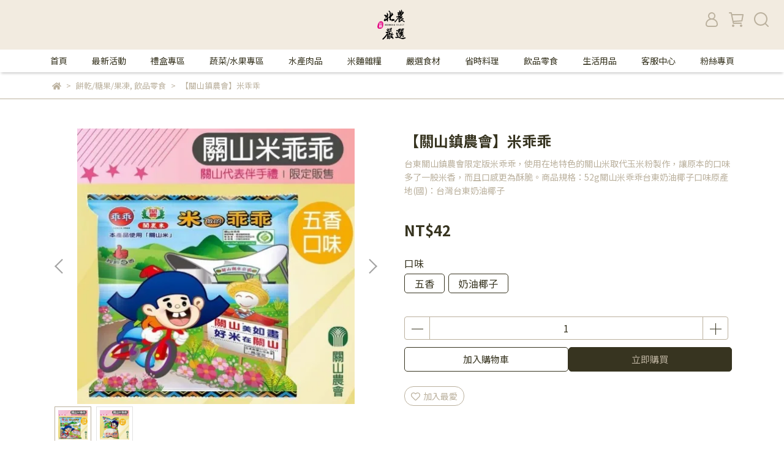

--- FILE ---
content_type: text/html; charset=utf-8
request_url: https://store.tapmc.com.tw/products/%E9%97%9C%E5%B1%B1%E9%8E%AE%E8%BE%B2%E6%9C%83%E7%B1%B3%E4%B9%96%E4%B9%96
body_size: 63521
content:
<!DOCTYPE html>
<html lang="zh-TW" style="height:100%;">
  <head>
      <script>
        window.dataLayer = window.dataLayer || [];
      </script>
    <!-- Google Tag Manager -->
            <script>(function(w,d,s,l,i){w[l]=w[l]||[];w[l].push({'gtm.start':
            new Date().getTime(),event:'gtm.js'});var f=d.getElementsByTagName(s)[0],
            j=d.createElement(s),dl=l!='dataLayer'?'&l='+l:'';j.async=true;j.src=
            'https://www.googletagmanager.com/gtm.js?id='+i+dl;f.parentNode.insertBefore(j,f);
            })(window,document,'script','dataLayer','GTM-PB4PDQ3');</script>
          <script>var google_tag_manager_id = 'GTM-PB4PDQ3';</script>
<!-- End Google Tag Manager -->
      <!-- CYBERBIZ Google Tag Manager -->
      <script>(function(w,d,s,l,i){w[l]=w[l]||[];w[l].push({'gtm.start':
      new Date().getTime(),event:'gtm.js'});var f=d.getElementsByTagName(s)[0],
      j=d.createElement(s),dl=l!='dataLayer'?'&l='+l:'';j.async=true;j.src=
      'https://www.googletagmanager.com/gtm.js?id='+i+dl;f.parentNode.insertBefore(j,f);
      })(window,document,'script','cyb','GTM-TXD9LVJ');</script>
      <!-- End CYBERBIZ Google Tag Manager -->
    
    <meta charset="utf-8">
<meta http-equiv="X-UA-Compatible" content="IE=edge">
<meta name="viewport" content="width=device-width, initial-scale=1">
<link rel="icon" href="//cdn-next.cybassets.com//cdn-next.cybassets.com/media/W1siZiIsIjI1MjM5L2F0dGFjaGVkX3Bob3Rvcy8xNjg4MzU2NTMxX-WMl-i-suWatOmBuGxvZ2_lnJYucG5nLnBuZyJdXQ.png?convert=false&sha=a48974ae1ae2dc15">
<link rel="apple-touch-icon" href="//cdn-next.cybassets.com//cdn-next.cybassets.com/media/W1siZiIsIjI1MjM5L2F0dGFjaGVkX3Bob3Rvcy8xNjg4MzU2NTMxX-WMl-i-suWatOmBuGxvZ2_lnJYucG5nLnBuZyJdXQ.png?convert=false&sha=a48974ae1ae2dc15">

<meta property="og:site_name" content="北農嚴選｜將安心安全宅配到家" />

<!-- og tag -->


<!-- og image -->

  <meta property="og:image" content="https://cdn-next.cybassets.com/media/W1siZiIsIjI1MjM5L3Byb2R1Y3RzLzQwOTYxMTg3LzE2ODYwMzk4NTNfZGQ4ZjU1OGU5ZmVmNTE3ZjBmMzUuanBlZyJdLFsicCIsInRodW1iIiwiMjQweDI0MCJdXQ.jpeg?sha=4618f4d6635adcb5" />


<title>
  
    【關山鎮農會】米乖乖 北農嚴選｜將安心安全宅配到家
  
</title>



<script src='//cdn-next.cybassets.com/frontend/shop/useSettingsData-7fb33476117ae440.js' type='text/javascript'></script>



  <script>
    window.setSettingsData({"draggable_sections":{"404":[],"index":["_main_slider_custom","1693471934111_1","1736919121937_1","1687166767062_1","1691026067735_1","_index_product_banner","_index_4_blocks","1690781819249_2","1692337211896_2","_index_8_blocks","1689661985617_1","1685504271065_6","_index_4_blocks_2"],"product":["product_info","product_description","board_comments","related_products"],"combo_product":["combo_product_info","combo_product_desc","board_comments"],"collection":[],"category":[],"blog":[],"article":[],"cart":[],"contact":[],"express_delivery":[],"search":[]},"sections":{"navbar":{"type":"navbar","visible":true,"settings":{"navbar_image_logo_url":"//cdn-next.cybassets.com/media/W1siZiIsIjI1MjM5L2F0dGFjaGVkX3Bob3Rvcy8xNzI5NzMyMTIwX0JFSU5PTkdf5YyX6L6y5Zq06YG4bG9nby0wMS5wbmcucG5nIl1d.png?sha=f76df94f1386c0c0","navbar_image_logo_tablet_url":"//cdn-next.cybassets.com/media/W1siZiIsIjI1MjM5L2F0dGFjaGVkX3Bob3Rvcy8xNzI5NzMyMTIwX0JFSU5PTkdf5YyX6L6y5Zq06YG4bG9nby0wMS5wbmcucG5nIl1d.png?sha=f76df94f1386c0c0","navbar_image_logo_mobile_url":"//cdn-next.cybassets.com/media/W1siZiIsIjI1MjM5L2F0dGFjaGVkX3Bob3Rvcy8xNzI5NzMyMTIwX0JFSU5PTkdf5YyX6L6y5Zq06YG4bG9nby0wMS5wbmcucG5nIl1d.png?sha=f76df94f1386c0c0","main_nav":"main-menu","slider_primary_linklist":"main-menu","slider_primary_linklist_set_open":true,"nav_show_three_dimension":true,"search_enabled":true,"display_only_index":false,"dict_header_banner_image_url":"","dict_header_banner_image_tablet_url":"","dict_header_banner_image_mobile_url":"","dict_header_banner_link":"","display_count_down":false,"navbar_display_style":"displayDefault","header_banner_start":"2023-07-05T13:45:00+08:00","header_banner_end":"2023-07-08T14:45:00+08:00","timer_text_color":"#c39d6f","timer_bg_color":"#2b2b6e","menu_display_style":"three_dimension_menu","display_banner_type":"imageBanner","header_banner_simple_text_size":"12","header_banner_simple_text_color":"#ffffff","header_banner_simple_bg":"#000000","link_menu_enabled":false,"link_menu":"undefined","logo_height":"","mobile_logo_position":"left"},"custom_name":"導覽列"},"footer":{"type":"footer","visible":true,"settings":{"footer_link":"footer","display_facebook":true,"shop_facebook":"https://www.facebook.com/tapmctaipei","display_instagram":false,"shop_instagram":"https://www.instagram.com/?hl=zh-tw","display_line":true,"shop_line":"https://liff.line.me/1645278921-kWRPP32q/?accountId=tapmc","display_youtube":false,"shop_youtube":"https://www.youtube.com/","footer_link_arrangement":"display_x"},"block_order":["default_contact_info","default_link_list","default_link_list_2"],"blocks":{"default_link_list":{"type":"link_list_setting","custom_name":"選單","thumbnail":"list","draggable":true,"visible":true,"settings":{"dict_link_list_block_title":"About us","footer_link":"footer"}},"default_contact_info":{"type":"contact_info_setting","custom_name":"聯絡資訊","thumbnail":"contactInfo","draggable":true,"visible":true,"settings":{"dict_contact_info_block_title":"Informations","display_phone":true,"dict_phone_number":"02-25162519#1314","display_fax_number":true,"dict_shop_fax_number":"02-25162855","display_shop_email":true,"dict_shop_email":"570387@tapmc.com.tw","display_shop_address":true,"dict_shop_address":"104台北市中山區民族東路336號","display_office_time":true,"dict_shop_office_time":"08:00am - 5:00pm"}},"default_link_list_2":{"type":"link_list_setting","custom_name":"選單","visible":true,"settings":{"dict_link_list_block_title":"Menu","footer_link":"main-menu"}}},"custom_name":"頁腳"},"_main_slider_custom":{"type":"_main_slider_custom","visible":true,"blocks":{"display_main_slider_item_1":{"type":"image","visible":false,"settings":{"dict_link":"/collections/2024蔬果月曆預購開跑","dict_image_url":"//cdn-next.cybassets.com/media/W1siZiIsIjI1MjM5L2F0dGFjaGVkX3Bob3Rvcy8xNjkyMTQ5NTUwX-aciOabhmJhbm5lci5qcGcuanBlZyJdXQ.jpeg?sha=71806bb3d3e436d6","dict_tablet_image_url":"","dict_mobile_image_url":"","slide_contents_display":"left","slide_btn_link":"","slide_title_color":"#000000","slide_content_color":"#000000","slide_btn_bg_color":"#000000","slide_btn_text_color":"#ffffff","dict_slide_btn_link":""},"custom_name":"月曆預購開跑"},"display_main_slider_item_2":{"type":"image","visible":true,"settings":{"dict_link":"/collections/good-things-mango","dict_image_url":"//cdn-next.cybassets.com/media/W1siZiIsIjI1MjM5L2F0dGFjaGVkX3Bob3Rvcy8xNjg3MTM0OTc3X-ewoeWgsTEuanBnLmpwZWciXV0.jpeg?sha=cde36749c99660fa","dict_tablet_image_url":"","dict_mobile_image_url":""},"custom_name":"農產嘉年華-芒果"},"display_main_slider_item_3":{"type":"image","visible":true,"settings":{"dict_link":"","dict_image_url":"","dict_tablet_image_url":"","dict_mobile_image_url":""},"custom_name":"素材"},"display_main_slider_item_4":{"type":"image","visible":false,"settings":{"dict_link":"","dict_image_url":"","dict_tablet_image_url":"","dict_mobile_image_url":""},"custom_name":"素材"},"display_main_slider_item_5":{"type":"image","visible":false,"settings":{"dict_link":"","dict_image_url":"","dict_tablet_image_url":"","dict_mobile_image_url":""},"custom_name":"素材"},"1684196614375_0":{"type":"image","custom_name":"日系商品","visible":false,"settings":{"dict_image_url":"//cdn-next.cybassets.com/media/W1siZiIsIjI1MjM5L2F0dGFjaGVkX3Bob3Rvcy8xNjg3MjI1ODgzX-WIm-aEj-aXpeacrOaXpeW8j-mjjuagvFBQVOaooeadvy5qcGcuanBlZyJdXQ.jpeg?sha=29f613f73981fdfe","dict_tablet_image_url":"","dict_mobile_image_url":"","dict_link":"/collections/日系商品","slide_contents_display":"left","slide_btn_link":"","slide_title_color":"#000000","slide_content_color":"#000000","slide_btn_bg_color":"#000000","slide_btn_text_color":"#ffffff","dict_slide_btn_link":""}},"1685501069564_0":{"type":"image","custom_name":"芒果來襲搶購正當時","visible":false,"settings":{"dict_image_url":"//cdn-next.cybassets.com/media/W1siZiIsIjI1MjM5L2F0dGFjaGVkX3Bob3Rvcy8xNjg1NTAxMTc3XzExMjA1MTnpm7vllYboipLmnpxfanBnLmpwZy5qcGVnIl1d.jpeg?sha=a93a4fc8a184ed81","dict_tablet_image_url":"","dict_mobile_image_url":"","dict_link":"/pages/mango-gogogo"}},"1685581528217_0":{"type":"image","custom_name":"金榜題名專區","visible":true,"settings":{"dict_image_url":"//cdn-next.cybassets.com/media/W1siZiIsIjI1MjM5L2F0dGFjaGVkX3Bob3Rvcy8xNjg1NTgxODE1X0NvbmdyYXRzIEdyYWR1YXRpb24gKEJhbm5lciAoTGFuZHNjYXBlKSkgKDEpLmdpZi5naWYiXV0.gif?sha=95d91402c1013d08","dict_tablet_image_url":"//cdn-next.cybassets.com/media/W1siZiIsIjI1MjM5L2F0dGFjaGVkX3Bob3Rvcy8xNjg1NTgxODE1X0NvbmdyYXRzIEdyYWR1YXRpb24gKEJhbm5lciAoTGFuZHNjYXBlKSkgKDEpLmdpZi5naWYiXV0.gif?sha=95d91402c1013d08","dict_mobile_image_url":"//cdn-next.cybassets.com/media/W1siZiIsIjI1MjM5L2F0dGFjaGVkX3Bob3Rvcy8xNjg1NTgxODE1X0NvbmdyYXRzIEdyYWR1YXRpb24gKEJhbm5lciAoTGFuZHNjYXBlKSkgKDEpLmdpZi5naWYiXV0.gif?sha=95d91402c1013d08","dict_link":"/pages/112examination"}},"1685610398619_0":{"type":"image","custom_name":"網站改版慶","visible":false,"settings":{"dict_image_url":"//cdn-next.cybassets.com/media/W1siZiIsIjI1MjM5L2F0dGFjaGVkX3Bob3Rvcy8xNjg1NjEwNDc1XzExMjA2MDHlmrTpgbjmlLnniYjniYjplovluZXmhbZf5Zq06YG4LmpwZy5qcGVnIl1d.jpeg?sha=5374724511158b3d","dict_tablet_image_url":"","dict_mobile_image_url":"","dict_link":"/pages/網站改版升級開幕慶","slide_contents_display":"left","slide_btn_link":"","slide_title_color":"#000000","slide_content_color":"#000000","slide_btn_bg_color":"#000000","slide_btn_text_color":"#ffffff","dict_slide_btn_link":""}},"1686810093975_0":{"type":"image","custom_name":"黑葉荔枝正式開賣","visible":true,"settings":{"dict_image_url":"//cdn-next.cybassets.com/media/W1siZiIsIjI1MjM5L2F0dGFjaGVkX3Bob3Rvcy8xNjg2ODE5MjcwX25ld1_ojZTmnp3plovos6MuanBnLmpwZWciXV0.jpeg?sha=b61bb7e47c1b67d1","dict_tablet_image_url":"","dict_mobile_image_url":"","dict_link":"/products/北農嚴選黑葉荔枝小禮箱"}},"1687134881450_0":{"type":"image","custom_name":"謝師禮盒","visible":true,"settings":{"dict_image_url":"//cdn-next.cybassets.com/media/W1siZiIsIjI1MjM5L2F0dGFjaGVkX3Bob3Rvcy8xNjg3MTM0OTA0XzMuanBnLmpwZWciXV0.jpeg?sha=06d5ab791897e767","dict_tablet_image_url":"","dict_mobile_image_url":"","dict_link":"/categories/vegetable\u0026fruit/fruit-gift-box"}},"1688090570460_0":{"type":"image","custom_name":"今年夏天我的美肌秘方","visible":false,"settings":{"dict_image_url":"//cdn-next.cybassets.com/media/W1siZiIsIjI1MjM5L2F0dGFjaGVkX3Bob3Rvcy8xNjg5MTMzMTQ2X1BDYmFubmVyLmpwZy5qcGVnIl1d.jpeg?sha=7f95021c4d6daca1","dict_tablet_image_url":"//cdn-next.cybassets.com/media/W1siZiIsIjI1MjM5L2F0dGFjaGVkX3Bob3Rvcy8xNjg4MDkwNjE4XzEucG5nLnBuZyJdXQ.png?sha=80cc6a3786a22626","dict_mobile_image_url":"//cdn-next.cybassets.com/media/W1siZiIsIjI1MjM5L2F0dGFjaGVkX3Bob3Rvcy8xNjg4MDkwNjE4XzEucG5nLnBuZyJdXQ.png?sha=80cc6a3786a22626","dict_link":"/pages/今年夏天我的美肌秘方","slide_contents_display":"left","slide_btn_link":"","slide_title_color":"#000000","slide_content_color":"#000000","slide_btn_bg_color":"#000000","slide_btn_text_color":"#ffffff","dict_slide_btn_link":""}},"1689131355044_0":{"type":"image","custom_name":"Q彈一夏-果凍大賞","visible":false,"settings":{"dict_image_url":"//cdn-next.cybassets.com/media/W1siZiIsIjI1MjM5L2F0dGFjaGVkX3Bob3Rvcy8xNjg5MTMzMTE5X3BjYmFubmVyLmpwZy5qcGVnIl1d.jpeg?sha=519e87676888bc3f","dict_tablet_image_url":"//cdn-next.cybassets.com/media/W1siZiIsIjI1MjM5L2F0dGFjaGVkX3Bob3Rvcy8xNjg5MTMxMzk1XzExMi035pyI5qqU5pyfLee-juiCjOenmOaWuS3miYvmqZ9iYW5uZXIuanBnLmpwZWciXV0.jpeg?sha=fced4efaa3ead396","dict_mobile_image_url":"//cdn-next.cybassets.com/media/W1siZiIsIjI1MjM5L2F0dGFjaGVkX3Bob3Rvcy8xNjg5MTMxMzk1XzExMi035pyI5qqU5pyfLee-juiCjOenmOaWuS3miYvmqZ9iYW5uZXIuanBnLmpwZWciXV0.jpeg?sha=fced4efaa3ead396","dict_link":"/collections/q彈一夏-果凍大賞","main_slider_image_alt":"Q彈一夏-果凍大賞","slide_contents_display":"left","slide_btn_link":"","slide_title_color":"#000000","slide_content_color":"#000000","slide_btn_bg_color":"#000000","slide_btn_text_color":"#ffffff","dict_slide_btn_link":""}},"1689132497345_0":{"type":"image","custom_name":"素材","visible":false,"settings":{"dict_image_url":"//cdn-next.cybassets.com/media/W1siZiIsIjI1MjM5L2F0dGFjaGVkX3Bob3Rvcy8xNjg5MTMyNTYzXzE2NTg4NDkzNTlfYTE2MGE1ZTRfY2Fyb3VzZWwtaXRlbS0yLmpwZy5qcGVnIl1d.jpeg?sha=384d0ed02e3f1489","dict_tablet_image_url":"","dict_mobile_image_url":"","dict_link":""}},"1690516412432_0":{"type":"image","custom_name":"農產嘉年華-漁獲季","visible":false,"settings":{"dict_image_url":"//cdn-next.cybassets.com/media/W1siZiIsIjI1MjM5L2F0dGFjaGVkX3Bob3Rvcy8xNjkwNTE2NDMxX-W4uOaFi-aAp2JuLTMt5rC055SiLeioreioiC00LmpwZy5qcGVnIl1d.jpeg?sha=3561d6a2b0cc1943","dict_tablet_image_url":"","dict_mobile_image_url":"","dict_link":"/collections/臺灣農產嘉年華-漁獲季","slide_contents_display":"left","slide_btn_link":"","slide_title_color":"#000000","slide_content_color":"#000000","slide_btn_bg_color":"#000000","slide_btn_text_color":"#ffffff","dict_slide_btn_link":""}},"1690781740553_0":{"type":"image","custom_name":"慶讚中元","visible":false,"settings":{"dict_image_url":"https://cdn.cybassets.com/s/files/25239/ckeditor/pictures/content_96b770a9-1b4d-4f9e-8a4c-481add4f6717.jpg","dict_tablet_image_url":"","dict_mobile_image_url":"","dict_link":"/collections/慶讚中元商品區","slide_contents_display":"left","slide_btn_link":"","slide_title_color":"#000000","slide_content_color":"#000000","slide_btn_bg_color":"#000000","slide_btn_text_color":"#ffffff","dict_slide_btn_link":""}},"1692345916491_0":{"type":"image","custom_name":"水果禮盒","visible":true,"settings":{"dict_image_url":"//cdn-next.cybassets.com/media/W1siZiIsIjI1MjM5L2F0dGFjaGVkX3Bob3Rvcy8xNjkyMzQ4MDU1X-e-jua_g-eTnGJhbm5lciAoMTkyMCDDlyA3Njgg5YOP57SgKSDnmoTopIfmnKwuanBnLmpwZWciXV0.jpeg?sha=168c243c87352bc2","dict_tablet_image_url":"","dict_mobile_image_url":"","dict_link":"/products/北農嚴選溫室美濃瓜禮盒","main_slider_image_alt":"北農嚴選-頂級美濃瓜禮盒"}},"1692347787713_0":{"type":"image","custom_name":"北農嚴選美濃瓜禮盒","visible":false,"settings":{"dict_image_url":"//cdn-next.cybassets.com/media/W1siZiIsIjI1MjM5L2F0dGFjaGVkX3Bob3Rvcy8xNjkyMzQ4OTk2X-e-jua_g-eTnGJhbm5lciAoMTkyMCDDlyA3Njgg5YOP57SgKSDnmoTopIfmnKwuanBnLmpwZWciXV0.jpeg?sha=55dd07fd043fef9e","dict_tablet_image_url":"","dict_mobile_image_url":"","dict_link":"/products/北農嚴選溫室美濃瓜禮盒","main_slider_image_alt":"北農嚴選美濃瓜禮盒","slide_contents_display":"left","slide_btn_link":"","slide_title_color":"#000000","slide_content_color":"#000000","slide_btn_bg_color":"#000000","slide_btn_text_color":"#ffffff","dict_slide_btn_link":""}},"1693272537216_0":{"type":"image","custom_name":"臺灣農產嘉年華-柚子季","visible":false,"settings":{"dict_image_url":"//cdn-next.cybassets.com/media/W1siZiIsIjI1MjM5L2F0dGFjaGVkX3Bob3Rvcy8xNjkzMjcyNTU1X-afmuWtkGJhbm5lci5qcGcuanBlZyJdXQ.jpeg?sha=678404009967a2f8","dict_tablet_image_url":"","dict_mobile_image_url":"","dict_link":"/collections/臺灣農產嘉年華-文旦季","slide_contents_display":"left","slide_btn_link":"","slide_title_color":"#000000","slide_content_color":"#000000","slide_btn_bg_color":"#000000","slide_btn_text_color":"#ffffff","dict_slide_btn_link":""}},"1695089583942_0":{"type":"image","custom_name":"柚見中秋 與禮相遇","visible":false,"settings":{"dict_image_url":"//cdn-next.cybassets.com/media/W1siZiIsIjI1MjM5L2F0dGFjaGVkX3Bob3Rvcy8xNjk1MDg5NzgyX-S4reeni-S9s-evgGJhbm5lci5qcGcuanBlZyJdXQ.jpeg?sha=a388da9f9a14cf78","dict_tablet_image_url":"","dict_mobile_image_url":"","dict_link":"/collections/伴手禮","slide_contents_display":"left","slide_btn_link":"","slide_title_color":"#000000","slide_content_color":"#000000","slide_btn_bg_color":"#000000","slide_btn_text_color":"#ffffff","dict_slide_btn_link":""}},"1695861886600_0":{"type":"image","custom_name":"寒露養生飲","visible":false,"settings":{"dict_image_url":"//cdn-next.cybassets.com/media/W1siZiIsIjI1MjM5L2F0dGFjaGVkX3Bob3Rvcy8xNjk3NDQwNzA5X-mbu-WVhiBiYW5uZXIgMTkyMCDDlyA3Njgg5YOP57SgICg2KS5qcGcuanBlZyJdXQ.jpeg?sha=3cce80623fa3dd73","dict_tablet_image_url":"","dict_mobile_image_url":"","dict_link":"/collections/寒露","slide_contents_display":"left","slide_btn_link":"","slide_title_color":"#000000","slide_content_color":"#000000","slide_btn_bg_color":"#000000","slide_btn_text_color":"#ffffff","dict_slide_btn_link":""}},"1695864887703_0":{"type":"image","custom_name":"水果禮盒","visible":false,"settings":{"dict_image_url":"//cdn-next.cybassets.com/media/W1siZiIsIjI1MjM5L2F0dGFjaGVkX3Bob3Rvcy8xNjk2NDkyNjU4X-mbu-WVhiBiYW5uZXIgMTkyMCDDlyA3Njgg5YOP57SgICg0KS5qcGcuanBlZyJdXQ.jpeg?sha=ba427fe030f40e8c","dict_tablet_image_url":"","dict_mobile_image_url":"","dict_link":"/collections/fruit-gift-box","slide_contents_display":"left","slide_btn_link":"","slide_title_color":"#000000","slide_content_color":"#000000","slide_btn_bg_color":"#000000","slide_btn_text_color":"#ffffff","dict_slide_btn_link":""}},"1695868292666_0":{"type":"image","custom_name":"烤蔬箱","visible":false,"settings":{"dict_image_url":"//cdn-next.cybassets.com/media/W1siZiIsIjI1MjM5L2F0dGFjaGVkX3Bob3Rvcy8xNjk1ODY4NDI3XzE1LmpwZy5qcGVnIl1d.jpeg?sha=3e46d7f3cc5af477","dict_tablet_image_url":"","dict_mobile_image_url":"","dict_link":"/products/北農嚴選中秋烤肉蔬菜箱-20230926142845","slide_contents_display":"left","slide_btn_link":"","slide_title_color":"#000000","slide_content_color":"#000000","slide_btn_bg_color":"#000000","slide_btn_text_color":"#ffffff","dict_slide_btn_link":""}},"1695869176503_0":{"type":"image","custom_name":"素材","visible":true,"settings":{"dict_image_url":"//cdn-next.cybassets.com/media/W1siZiIsIjI1MjM5L2F0dGFjaGVkX3Bob3Rvcy8xNjk1ODY5MTkzX1HlvYjkuIDlpI8t5p6c5YeN5aSn6LOeIGJhbm5lciAoMTkyMCDDlyA3Njgg5YOP57SgKSDnmoTopIfmnKwuZ2lmLmdpZiJdXQ.gif?sha=9edcd46fbb6f0dc0","dict_tablet_image_url":"","dict_mobile_image_url":"","dict_link":""}},"1695878916516_0":{"type":"image","custom_name":"咖啡饗嘗祭","visible":false,"settings":{"dict_image_url":"//cdn-next.cybassets.com/media/W1siZiIsIjI1MjM5L2F0dGFjaGVkX3Bob3Rvcy8xNjk1ODc4OTcwX1HlvYjkuIDlpI8t5p6c5YeN5aSn6LOeIGJhbm5lciAoMTkyMCDDlyA3Njgg5YOP57SgKSDnmoTopIfmnKwgKDIpLmdpZi5naWYiXV0.gif?sha=ca28d14bdbadb615","dict_tablet_image_url":"","dict_mobile_image_url":"","dict_link":"/collections/咖啡","slide_contents_display":"left","slide_btn_link":"","slide_title_color":"#000000","slide_content_color":"#000000","slide_btn_bg_color":"#000000","slide_btn_text_color":"#ffffff","dict_slide_btn_link":""}},"1696229943125_0":{"type":"image","custom_name":"臺灣農產嘉年華-石斑魚季材","visible":false,"settings":{"dict_image_url":"//cdn-next.cybassets.com/media/W1siZiIsIjI1MjM5L2F0dGFjaGVkX3Bob3Rvcy8xNjk2MjI5OTU2X-efs-aWkemtmmJhbm5lci5qcGcuanBlZyJdXQ.jpeg?sha=5ddba5be476b857d","dict_tablet_image_url":"","dict_mobile_image_url":"","dict_link":"/collections/臺灣農產嘉年華-石斑魚季","slide_contents_display":"left","slide_btn_link":"","slide_title_color":"#000000","slide_content_color":"#000000","slide_btn_bg_color":"#000000","slide_btn_text_color":"#ffffff","dict_slide_btn_link":""}},"1696404747235_0":{"type":"image","custom_name":"歡慶亞運","visible":false,"settings":{"dict_image_url":"//cdn-next.cybassets.com/media/W1siZiIsIjI1MjM5L2F0dGFjaGVkX3Bob3Rvcy8xNjk2NDExNTE3X-mbu-WVhiBiYW5uZXIgMTkyMCDDlyA3Njgg5YOP57SgICgxKS5qcGcuanBlZyJdXQ.jpeg?sha=581d4c0994076959","dict_tablet_image_url":"","dict_mobile_image_url":"","dict_link":"/products/organicvegetablesbox","slide_contents_display":"left","slide_btn_link":"","slide_title_color":"#000000","slide_content_color":"#000000","slide_btn_bg_color":"#000000","slide_btn_text_color":"#ffffff","dict_slide_btn_link":""}},"1696477867542_0":{"type":"image","custom_name":"世界糧食月","visible":false,"settings":{"dict_image_url":"//cdn-next.cybassets.com/media/W1siZiIsIjI1MjM5L2F0dGFjaGVkX3Bob3Rvcy8xNjk2NDc3OTY2X-mbu-WVhiBiYW5uZXIgMTkyMCDDlyA3Njgg5YOP57SgICgzKS5qcGcuanBlZyJdXQ.jpeg?sha=aa0dcb5359c1e532","dict_tablet_image_url":"","dict_mobile_image_url":"","dict_link":"/categories/grains","slide_contents_display":"left","slide_btn_link":"","slide_title_color":"#000000","slide_content_color":"#000000","slide_btn_bg_color":"#000000","slide_btn_text_color":"#ffffff","dict_slide_btn_link":""}},"1696490893082_0":{"type":"image","custom_name":"好柿道","visible":true,"settings":{"dict_image_url":"//cdn-next.cybassets.com/media/W1siZiIsIjI1MjM5L2F0dGFjaGVkX3Bob3Rvcy8xNjk2NDkwOTg4X-mbu-WVhiBiYW5uZXIgMTkyMCDDlyA3Njgg5YOP57SgICgzKS5qcGcuanBlZyJdXQ.jpeg?sha=a6e814c24c17e157","dict_tablet_image_url":"","dict_mobile_image_url":"","dict_link":"/products/北農嚴選甜柿嚴選小禮盒6入"}},"1697162620926_0":{"type":"image","custom_name":"好柿道","visible":false,"settings":{"dict_image_url":"//cdn-next.cybassets.com/media/W1siZiIsIjI1MjM5L2F0dGFjaGVkX3Bob3Rvcy8xNjk3MTg2MzgyX-mbu-WVhiBiYW5uZXIgMTkyMCDDlyA3Njgg5YOP57SgICg2KS5qcGcuanBlZyJdXQ.jpeg?sha=206cc78ab19700ab","dict_tablet_image_url":"","dict_mobile_image_url":"","dict_link":"/products/北農嚴選甜柿嚴選小禮盒6入","slide_contents_display":"left","slide_btn_link":"","slide_title_color":"#000000","slide_content_color":"#000000","slide_btn_bg_color":"#000000","slide_btn_text_color":"#ffffff","dict_slide_btn_link":""}},"1697528407764_0":{"type":"image","custom_name":"蘋氛秋色","visible":false,"settings":{"dict_image_url":"//cdn-next.cybassets.com/media/W1siZiIsIjI1MjM5L2F0dGFjaGVkX3Bob3Rvcy8xNjk3NTI4NDU5XzIuanBnLmpwZWciXV0.jpeg?sha=69ec84adb470c1df","dict_tablet_image_url":"","dict_mobile_image_url":"","dict_link":"/products/北農嚴選蘋氛秋色禮盒","slide_contents_display":"left","slide_btn_link":"","slide_title_color":"#000000","slide_content_color":"#000000","slide_btn_bg_color":"#000000","slide_btn_text_color":"#ffffff","dict_slide_btn_link":""}},"1697528609394_0":{"type":"image","custom_name":"水蜜桃蘋果","visible":false,"settings":{"dict_image_url":"//cdn-next.cybassets.com/media/W1siZiIsIjI1MjM5L2F0dGFjaGVkX3Bob3Rvcy8xNjk3NTI4NjI4XzEuanBnLmpwZWciXV0.jpeg?sha=33a2068cc48acc9a","dict_tablet_image_url":"","dict_mobile_image_url":"","dict_link":"/products/北農嚴選水蜜桃蘋果禮盒","slide_contents_display":"left","slide_btn_link":"","slide_title_color":"#000000","slide_content_color":"#000000","slide_btn_bg_color":"#000000","slide_btn_text_color":"#ffffff","dict_slide_btn_link":""}},"1698912654887_0":{"type":"image","custom_name":"立冬進補","visible":false,"settings":{"dict_image_url":"//cdn-next.cybassets.com/media/W1siZiIsIjI1MjM5L2F0dGFjaGVkX3Bob3Rvcy8xNjk4OTEyNzE1X-mbu-WVhiBiYW5uZXIgMTkyMCDDlyA3Njgg5YOP57SgLmdpZi5naWYiXV0.gif?sha=66e2d3522aa97ce9","dict_tablet_image_url":"","dict_mobile_image_url":"","dict_link":"/collections/立冬進補","slide_contents_display":"left","slide_btn_link":"","slide_title_color":"#000000","slide_content_color":"#000000","slide_btn_bg_color":"#000000","slide_btn_text_color":"#ffffff","dict_slide_btn_link":""}},"1698912492808_0":{"type":"image","custom_name":"火鍋饗宴","visible":false,"settings":{"dict_image_url":"//cdn-next.cybassets.com/media/W1siZiIsIjI1MjM5L2F0dGFjaGVkX3Bob3Rvcy8xNjk4OTEyNTkwX-mbu-WVhiBiYW5uZXIgMTkyMCDDlyA3Njgg5YOP57SgLmdpZi5naWYiXV0.gif?sha=a1cb19c7f26e703e","dict_tablet_image_url":"","dict_mobile_image_url":"","dict_link":"/categories/火鍋饗宴","slide_contents_display":"left","slide_btn_link":"","slide_title_color":"#000000","slide_content_color":"#000000","slide_btn_bg_color":"#000000","slide_btn_text_color":"#ffffff","dict_slide_btn_link":""}},"1699258393900_0":{"type":"image","custom_name":"雙11","visible":false,"settings":{"dict_image_url":"//cdn-next.cybassets.com/media/W1siZiIsIjI1MjM5L2F0dGFjaGVkX3Bob3Rvcy8xNjk5ODQxMjgxX-mbmTEx54uC5q2h56-ALmpwZy5qcGVnIl1d.jpeg?sha=1360b2e7c3994806","dict_tablet_image_url":"","dict_mobile_image_url":"","dict_link":"","slide_contents_display":"left","slide_btn_link":"","slide_title_color":"#000000","slide_content_color":"#000000","slide_btn_bg_color":"#000000","slide_btn_text_color":"#ffffff","dict_slide_btn_link":""}},"1699582479470_0":{"type":"image","custom_name":"三陽開泰禮盒","visible":false,"settings":{"dict_image_url":"//cdn-next.cybassets.com/media/W1siZiIsIjI1MjM5L2F0dGFjaGVkX3Bob3Rvcy8xNjk5NTgyNDk1X-mbu-WVhiBiYW5uZXIgMTkyMCDDlyA3Njgg5YOP57SgICgzKS5naWYuZ2lmIl1d.gif?sha=439eb43f5d5a92cc","dict_tablet_image_url":"","dict_mobile_image_url":"","dict_link":"/products/北農嚴選三陽開泰禮盒","slide_contents_display":"left","slide_btn_link":"","slide_title_color":"#000000","slide_content_color":"#000000","slide_btn_bg_color":"#000000","slide_btn_text_color":"#ffffff","dict_slide_btn_link":""}},"1700124923847_0":{"type":"image","custom_name":"品嚐雲林匠心風華","visible":false,"settings":{"dict_image_url":"//cdn-next.cybassets.com/media/W1siZiIsIjI1MjM5L2F0dGFjaGVkX3Bob3Rvcy8xNzAwMTI0OTQyX-mbu-WVhiBiYW5uZXIgMTkyMCDDlyA3Njgg5YOP57SgICg3KS5qcGcuanBlZyJdXQ.jpeg?sha=7ec1e41f8076afe0","dict_tablet_image_url":"","dict_mobile_image_url":"","dict_link":"/collections/品味雲林匠心風華","slide_contents_display":"left","slide_btn_link":"","slide_title_color":"#000000","slide_content_color":"#000000","slide_btn_bg_color":"#000000","slide_btn_text_color":"#ffffff","dict_slide_btn_link":""}},"1701150682403_0":{"type":"image","custom_name":"北農周年慶","visible":false,"settings":{"dict_image_url":"//cdn-next.cybassets.com/media/W1siZiIsIjI1MjM5L2F0dGFjaGVkX3Bob3Rvcy8xNzAxMzA1NzY0X-mbu-WVhiBiYW5uZXIgMTkyMCDDlyA3Njgg5YOP57SgICg2KS5naWYuZ2lmIl1d.gif?sha=226713fa027b3962","dict_tablet_image_url":"","dict_mobile_image_url":"","dict_link":"","slide_contents_display":"left","slide_btn_link":"","slide_title_color":"#000000","slide_content_color":"#000000","slide_btn_bg_color":"#000000","slide_btn_text_color":"#ffffff","dict_slide_btn_link":""}},"1701150793129_0":{"type":"image","custom_name":"農產嘉年華-鳳梨釋迦和蜜棗","visible":false,"settings":{"dict_image_url":"//cdn-next.cybassets.com/media/W1siZiIsIjI1MjM5L2F0dGFjaGVkX3Bob3Rvcy8xNzAxMTUwMDI0X-mbu-WVhiBiYW5uZXIgMTkyMCDDlyA3Njgg5YOP57SgICg4KS5qcGcuanBlZyJdXQ.jpeg?sha=f4934b5165ec5a27","dict_tablet_image_url":"","dict_mobile_image_url":"","dict_link":"","slide_contents_display":"left","slide_btn_link":"","slide_title_color":"#000000","slide_content_color":"#000000","slide_btn_bg_color":"#000000","slide_btn_text_color":"#ffffff","dict_slide_btn_link":""}},"1702611825813_0":{"type":"image","custom_name":"義大利飄香季","visible":false,"settings":{"dict_image_url":"//cdn-next.cybassets.com/media/W1siZiIsIjI1MjM5L2F0dGFjaGVkX3Bob3Rvcy8xNzAyNjExODcwX-mbu-WVhiBiYW5uZXIgMTkyMCDDlyA3Njgg5YOP57SgICg0KS5naWYuZ2lmIl1d.gif?sha=3140c232d25b576a","dict_tablet_image_url":"","dict_mobile_image_url":"","dict_link":"/collections/義大利飄香季","slide_contents_display":"left","slide_btn_link":"","slide_title_color":"#000000","slide_content_color":"#000000","slide_btn_bg_color":"#000000","slide_btn_text_color":"#ffffff","dict_slide_btn_link":""}},"1702612149179_0":{"type":"image","custom_name":"派對零嘴月","visible":false,"settings":{"dict_image_url":"//cdn-next.cybassets.com/media/W1siZiIsIjI1MjM5L2F0dGFjaGVkX3Bob3Rvcy8xNzAyNjEyMTY2X-mbu-WVhiBiYW5uZXIgMTkyMCDDlyA3Njgg5YOP57SgICg1KS5naWYuZ2lmIl1d.gif?sha=ffe4762979748be2","dict_tablet_image_url":"","dict_mobile_image_url":"","dict_link":"/collections/candy-cookies","slide_contents_display":"left","slide_btn_link":"","slide_title_color":"#000000","slide_content_color":"#000000","slide_btn_bg_color":"#000000","slide_btn_text_color":"#ffffff","dict_slide_btn_link":""}},"1702612566560_0":{"type":"image","custom_name":"天醬甘霖","visible":false,"settings":{"dict_image_url":"//cdn-next.cybassets.com/media/W1siZiIsIjI1MjM5L2F0dGFjaGVkX3Bob3Rvcy8xNzAyNjEzMDI5X-mbu-WVhiBiYW5uZXIgMTkyMCDDlyA3Njgg5YOP57SgICg3KS5naWYuZ2lmIl1d.gif?sha=860fde763120ac71","dict_tablet_image_url":"","dict_mobile_image_url":"","dict_link":"/collections/seasoning","slide_contents_display":"left","slide_btn_link":"","slide_title_color":"#000000","slide_content_color":"#000000","slide_btn_bg_color":"#000000","slide_btn_text_color":"#ffffff","dict_slide_btn_link":""}},"1703649487578_0":{"type":"image","custom_name":"農產嘉年華-釋迦蜜棗季","visible":false,"settings":{"dict_image_url":"//cdn-next.cybassets.com/media/W1siZiIsIjI1MjM5L2F0dGFjaGVkX3Bob3Rvcy8xNzAzNjQ5NTU1X-mbu-WVhiBiYW5uZXIgMTkyMCDDlyA3Njgg5YOP57SgICg4KS5qcGcuanBlZyJdXQ.jpeg?sha=201dae753d4b1d56","dict_tablet_image_url":"","dict_mobile_image_url":"","dict_link":"/collections/臺灣農產嘉年華-鳳梨釋迦蜜棗季","slide_contents_display":"left","slide_btn_link":"","slide_title_color":"#000000","slide_content_color":"#000000","slide_btn_bg_color":"#000000","slide_btn_text_color":"#ffffff","dict_slide_btn_link":""}},"1703815414894_0":{"type":"image","custom_name":"新品上市-加熱即食","visible":false,"settings":{"dict_image_url":"//cdn-next.cybassets.com/media/W1siZiIsIjI1MjM5L2F0dGFjaGVkX3Bob3Rvcy8xNzAzODE1NDkyX-WKoOeGseWNs-mjn-WTgS0xMjI5LmdpZi5naWYiXV0.gif?sha=3b5b7c20503bef19","dict_tablet_image_url":"","dict_mobile_image_url":"","dict_link":"/collections/cooking-pack","slide_contents_display":"left","slide_btn_link":"","slide_title_color":"#000000","slide_content_color":"#000000","slide_btn_bg_color":"#000000","slide_btn_text_color":"#ffffff","dict_slide_btn_link":""}},"1703815624977_0":{"type":"image","custom_name":"油任有魚","visible":false,"settings":{"dict_image_url":"//cdn-next.cybassets.com/media/W1siZiIsIjI1MjM5L2F0dGFjaGVkX3Bob3Rvcy8xNzAzODE1NjU5X-mbu-WVhiBiYW5uZXIgMTkyMCDDlyA3Njgg5YOP57SgICg5KS5naWYuZ2lmIl1d.gif?sha=4c8932c34c4aa65d","dict_tablet_image_url":"","dict_mobile_image_url":"","dict_link":"/collections/油任有魚","slide_contents_display":"left","slide_btn_link":"","slide_title_color":"#000000","slide_content_color":"#000000","slide_btn_bg_color":"#000000","slide_btn_text_color":"#ffffff","dict_slide_btn_link":""}},"1703815627362_0":{"type":"image","custom_name":"日本青森蘋果汁","visible":false,"settings":{"dict_image_url":"//cdn-next.cybassets.com/media/W1siZiIsIjI1MjM5L2F0dGFjaGVkX3Bob3Rvcy8xNzA4NTY4NDAzX-mbu-WVhiBiYW5uZXIgMTkyMCDDlyA3Njgg5YOP57SgICgxNCkuZ2lmLmdpZiJdXQ.gif?sha=d507fad8b60a36cf","dict_tablet_image_url":"","dict_mobile_image_url":"","dict_link":"/products/日系商品北農嚴選日本青森蘋果汁","slide_contents_display":"left","slide_btn_link":"","slide_title_color":"#000000","slide_content_color":"#000000","slide_btn_bg_color":"#000000","slide_btn_text_color":"#ffffff","dict_slide_btn_link":""}},"1703819188728_0":{"type":"image","custom_name":"日系蘋果系列","visible":false,"settings":{"dict_image_url":"//cdn-next.cybassets.com/media/W1siZiIsIjI1MjM5L2F0dGFjaGVkX3Bob3Rvcy8xNzAzODE5NDMyX-mbu-WVhiBiYW5uZXIgMTkyMCDDlyA3Njgg5YOP57SgICgxMCkuZ2lmLmdpZiJdXQ.gif?sha=a393c12eaddfd640","dict_tablet_image_url":"","dict_mobile_image_url":"","dict_link":"/collections/蘋果系列","slide_contents_display":"left","slide_btn_link":"","slide_title_color":"#000000","slide_content_color":"#000000","slide_btn_bg_color":"#000000","slide_btn_text_color":"#ffffff","dict_slide_btn_link":""}},"1704182093034_0":{"type":"image","custom_name":"三陽開泰禮盒-新","visible":false,"settings":{"dict_image_url":"//cdn-next.cybassets.com/media/W1siZiIsIjI1MjM5L2F0dGFjaGVkX3Bob3Rvcy8xNzA0MTgyMjgyX-mbu-WVhiBiYW5uZXIgMTkyMCDDlyA3Njgg5YOP57SgICgxMSkuZ2lmLmdpZiJdXQ.gif?sha=ef7634a1fccd6294","dict_tablet_image_url":"","dict_mobile_image_url":"","dict_link":"/products/北農嚴選三陽開泰禮盒甜柿美國富士紅火龍果","slide_contents_display":"left","slide_btn_link":"","slide_title_color":"#000000","slide_content_color":"#000000","slide_btn_bg_color":"#000000","slide_btn_text_color":"#ffffff","dict_slide_btn_link":""}},"1708146619622_0":{"type":"image","custom_name":"素讚蔬崛","visible":false,"settings":{"dict_image_url":"//cdn-next.cybassets.com/media/W1siZiIsIjI1MjM5L2F0dGFjaGVkX3Bob3Rvcy8xNzA4MTQ2NjU2X-mbu-WVhiBiYW5uZXIgMTkyMCDDlyA3Njgg5YOP57SgICgxMykuZ2lmLmdpZiJdXQ.gif?sha=09dc3e643065d399","dict_tablet_image_url":"//cdn-next.cybassets.com/media/W1siZiIsIjI1MjM5L2F0dGFjaGVkX3Bob3Rvcy8xNzA4MTQ2NjU2X-mbu-WVhiBiYW5uZXIgMTkyMCDDlyA3Njgg5YOP57SgICgxMykuZ2lmLmdpZiJdXQ.gif?sha=09dc3e643065d399","dict_mobile_image_url":"","dict_link":"/collections/素食","slide_contents_display":"left","slide_btn_link":"","slide_title_color":"#000000","slide_content_color":"#000000","slide_btn_bg_color":"#000000","slide_btn_text_color":"#ffffff","dict_slide_btn_link":""}},"1708146717889_0":{"type":"image","custom_name":"戀在元宵","visible":false,"settings":{"dict_image_url":"//cdn-next.cybassets.com/media/W1siZiIsIjI1MjM5L2F0dGFjaGVkX3Bob3Rvcy8xNzA4MTQ2NzQxX-mbu-WVhiBiYW5uZXIgMTkyMCDDlyA3Njgg5YOP57SgICgxMikuZ2lmLmdpZiJdXQ.gif?sha=deb9f1492bb629dc","dict_tablet_image_url":"","dict_mobile_image_url":"","dict_link":"/collections/元宵節慶","slide_contents_display":"left","slide_btn_link":"","slide_title_color":"#000000","slide_content_color":"#000000","slide_btn_bg_color":"#000000","slide_btn_text_color":"#ffffff","dict_slide_btn_link":""}},"1709912773182_0":{"type":"image","custom_name":"歡慶女神節","visible":false,"settings":{"dict_image_url":"//cdn-next.cybassets.com/media/W1siZiIsIjI1MjM5L2F0dGFjaGVkX3Bob3Rvcy8xNzA5OTEyODA2X-mbu-WVhiBiYW5uZXIgMTkyMCDDlyA3Njgg5YOP57SgLmdpZi5naWYiXV0.gif?sha=1ced5cf8bd20035a","dict_tablet_image_url":"","dict_mobile_image_url":"","dict_link":"","slide_contents_display":"left","slide_btn_link":"","slide_title_color":"#000000","slide_content_color":"#000000","slide_btn_bg_color":"#000000","slide_btn_text_color":"#ffffff","dict_slide_btn_link":""}},"1710751649151_0":{"type":"image","custom_name":"春之果","visible":false,"settings":{"dict_image_url":"//cdn-next.cybassets.com/media/W1siZiIsIjI1MjM5L2F0dGFjaGVkX3Bob3Rvcy8xNzEwNzUxNjczX-mbu-WVhiBiYW5uZXIgMTkyMCDDlyA3Njgg5YOP57SgICgxNikuZ2lmLmdpZiJdXQ.gif?sha=c3a88a147720ba95","dict_tablet_image_url":"","dict_mobile_image_url":"","dict_link":"/collections/春之果","slide_contents_display":"left","slide_btn_link":"","slide_title_color":"#000000","slide_content_color":"#000000","slide_btn_bg_color":"#000000","slide_btn_text_color":"#ffffff","dict_slide_btn_link":""}},"1710751709285_0":{"type":"image","custom_name":"春之茶飲","visible":false,"settings":{"dict_image_url":"//cdn-next.cybassets.com/media/W1siZiIsIjI1MjM5L2F0dGFjaGVkX3Bob3Rvcy8xNzEwNzUxNjczX-mbu-WVhiBiYW5uZXIgMTkyMCDDlyA3Njgg5YOP57SgICgxNSkuZ2lmLmdpZiJdXQ.gif?sha=1542fb2b8677c5e8","dict_tablet_image_url":"","dict_mobile_image_url":"","dict_link":"/collections/春之茶飲","slide_contents_display":"left","slide_btn_link":"","slide_title_color":"#000000","slide_content_color":"#000000","slide_btn_bg_color":"#000000","slide_btn_text_color":"#ffffff","dict_slide_btn_link":""}},"1710811618974_0":{"type":"image","custom_name":"鮮蔬羅宋湯泡飯","visible":false,"settings":{"dict_image_url":"//cdn-next.cybassets.com/media/W1siZiIsIjI1MjM5L2F0dGFjaGVkX3Bob3Rvcy8xNzEwODExNjUwXzEuanBnLmpwZWciXV0.jpeg?sha=44a4bb51c3f1a3c0","dict_tablet_image_url":"","dict_mobile_image_url":"","dict_link":"/products/池上鄉農會湯泡飯鮮蔬羅宋波菜芙蓉","slide_contents_display":"left","slide_btn_link":"","slide_title_color":"#000000","slide_content_color":"#000000","slide_btn_bg_color":"#000000","slide_btn_text_color":"#ffffff","dict_slide_btn_link":""}},"1710811709762_0":{"type":"image","custom_name":"池上香米飯","visible":false,"settings":{"dict_image_url":"//cdn-next.cybassets.com/media/W1siZiIsIjI1MjM5L2F0dGFjaGVkX3Bob3Rvcy8xNzEwODExNjUwXzIuanBnLmpwZWciXV0.jpeg?sha=d5c8f8bc23d7b121","dict_tablet_image_url":"","dict_mobile_image_url":"","dict_link":"/products/池上鄉農會米大師池上香米飯","slide_contents_display":"left","slide_btn_link":"","slide_title_color":"#000000","slide_content_color":"#000000","slide_btn_bg_color":"#000000","slide_btn_text_color":"#ffffff","dict_slide_btn_link":""}},"1710820991419_0":{"type":"image","custom_name":"頂級嚴選金鑽鳳梨禮盒","visible":false,"settings":{"dict_image_url":"//cdn-next.cybassets.com/media/W1siZiIsIjI1MjM5L2F0dGFjaGVkX3Bob3Rvcy8xNzEwODIxMDAyX-mbu-WVhiBiYW5uZXIgMTkyMCDDlyA3Njgg5YOP57SgICg5KS5qcGcuanBlZyJdXQ.jpeg?sha=39cb642a21d568a1","dict_tablet_image_url":"","dict_mobile_image_url":"","dict_link":"/products/北農嚴選頂級金鑽鳳梨禮盒","slide_contents_display":"left","slide_btn_link":"","slide_title_color":"#000000","slide_content_color":"#000000","slide_btn_bg_color":"#000000","slide_btn_text_color":"#ffffff","dict_slide_btn_link":""}},"1710895503472_0":{"type":"image","custom_name":"池上豆奶","visible":false,"settings":{"dict_image_url":"//cdn-next.cybassets.com/media/W1siZiIsIjI1MjM5L2F0dGFjaGVkX3Bob3Rvcy8xNzEwODk1NTM3XzEuanBnLmpwZWciXV0.jpeg?sha=66c9b53e65726e2c","dict_tablet_image_url":"","dict_mobile_image_url":"","dict_link":"/products/池上鄉農會池上豆奶","slide_contents_display":"left","slide_btn_link":"","slide_title_color":"#000000","slide_content_color":"#000000","slide_btn_bg_color":"#000000","slide_btn_text_color":"#ffffff","dict_slide_btn_link":""}},"1710895511087_0":{"type":"image","custom_name":"藥膳紹興醉蝦","visible":false,"settings":{"dict_image_url":"//cdn-next.cybassets.com/media/W1siZiIsIjI1MjM5L2F0dGFjaGVkX3Bob3Rvcy8xNzEwODk1NTM3XzIuanBnLmpwZWciXV0.jpeg?sha=c0844d5f7612824f","dict_tablet_image_url":"","dict_mobile_image_url":"","dict_link":"/products/蝦覓世界55藥膳紹興醉蝦中尾特大尾","slide_contents_display":"left","slide_btn_link":"","slide_title_color":"#000000","slide_content_color":"#000000","slide_btn_bg_color":"#000000","slide_btn_text_color":"#ffffff","dict_slide_btn_link":""}},"1711955694823_0":{"type":"image","custom_name":"台灣在地水果節-農產嘉年華","visible":false,"settings":{"dict_image_url":"//cdn-next.cybassets.com/media/W1siZiIsIjI1MjM5L2F0dGFjaGVkX3Bob3Rvcy8xNzExOTU1NzI2X-mbu-WVhiBiYW5uZXIgMTkyMCDDlyA3Njgg5YOP57SgICgxMSkuanBnLmpwZWciXV0.jpeg?sha=b13616565803d72b","dict_tablet_image_url":"","dict_mobile_image_url":"","dict_link":"/collections/台灣在地水果節-農產嘉年華","slide_contents_display":"left","slide_btn_link":"","slide_title_color":"#000000","slide_content_color":"#000000","slide_btn_bg_color":"#000000","slide_btn_text_color":"#ffffff","dict_slide_btn_link":""}},"1712721140047_0":{"type":"image","custom_name":"粽棒超值組","visible":false,"settings":{"dict_image_url":"//cdn-next.cybassets.com/media/W1siZiIsIjI1MjM5L2F0dGFjaGVkX3Bob3Rvcy8xNzEyNjQ0MjU1X-mbu-WVhiBiYW5uZXIgMTkyMCDDlyA3Njgg5YOP57SgICgxMykuanBnLmpwZWciXV0.jpeg?sha=7e99c63fcc24fd24","dict_tablet_image_url":"","dict_mobile_image_url":"","dict_link":"/bundle_discounts/北農嚴選-粽棒超值組-門市限定","slide_contents_display":"left","slide_btn_link":"","slide_title_color":"#000000","slide_content_color":"#000000","slide_btn_bg_color":"#000000","slide_btn_text_color":"#ffffff","dict_slide_btn_link":""}},"1712721201298_0":{"type":"image","custom_name":"粽棒禮盒-早鳥優惠","visible":false,"settings":{"dict_image_url":"//cdn-next.cybassets.com/media/W1siZiIsIjI1MjM5L2F0dGFjaGVkX3Bob3Rvcy8xNzEyNjQyOTQ3X-mbu-WVhiBiYW5uZXIgMTkyMCDDlyA3Njgg5YOP57SgICgxMikuanBnLmpwZWciXV0.jpeg?sha=20c0f8efc5d645c8","dict_tablet_image_url":"","dict_mobile_image_url":"","dict_link":"/pages/2024粽棒禮盒","slide_contents_display":"left","slide_btn_link":"","slide_title_color":"#000000","slide_content_color":"#000000","slide_btn_bg_color":"#000000","slide_btn_text_color":"#ffffff","dict_slide_btn_link":""}},"1712811956900_0":{"type":"image","custom_name":"梅力四射","visible":false,"settings":{"dict_image_url":"//cdn-next.cybassets.com/media/W1siZiIsIjI1MjM5L2F0dGFjaGVkX3Bob3Rvcy8xNzEyODExOTY5X-mbu-WVhiBiYW5uZXIgMTkyMCDDlyA3Njgg5YOP57SgICgxNCkuanBnLmpwZWciXV0.jpeg?sha=b1d72bffa5c131c7","dict_tablet_image_url":"","dict_mobile_image_url":"","dict_link":"/collections/梅力四射","slide_contents_display":"left","slide_btn_link":"","slide_title_color":"#000000","slide_content_color":"#000000","slide_btn_bg_color":"#000000","slide_btn_text_color":"#ffffff","dict_slide_btn_link":""}},"1713256041249_0":{"type":"image","custom_name":"北農50周年慶","visible":false,"settings":{"dict_image_url":"//cdn-next.cybassets.com/media/W1siZiIsIjI1MjM5L2F0dGFjaGVkX3Bob3Rvcy8xNzEzMjU2MTk4X-mbu-WVhiBiYW5uZXIgMTkyMCDDlyA3Njgg5YOP57SgICgxNikuanBnLmpwZWciXV0.jpeg?sha=2c169dde47dbb9c4","dict_tablet_image_url":"","dict_mobile_image_url":"","dict_link":"","slide_contents_display":"left","slide_btn_link":"","slide_title_color":"#000000","slide_content_color":"#000000","slide_btn_bg_color":"#000000","slide_btn_text_color":"#ffffff","dict_slide_btn_link":""}},"1713341281830_0":{"type":"image","custom_name":"從心出花","visible":false,"settings":{"dict_image_url":"https://cdn.cybassets.com/s/files/25239/ckeditor/pictures/content_e6410e13-3923-4fe0-865c-f6fe555868f8.jpg","dict_tablet_image_url":"","dict_mobile_image_url":"","dict_link":"/collections/從心出花花蓮農特產品","slide_contents_display":"left","slide_btn_link":"","slide_title_color":"#000000","slide_content_color":"#000000","slide_btn_bg_color":"#000000","slide_btn_text_color":"#ffffff","dict_slide_btn_link":""}},"1713762780136_0":{"type":"image","custom_name":"呵護母親節","visible":false,"settings":{"dict_image_url":"//cdn-next.cybassets.com/media/W1siZiIsIjI1MjM5L2F0dGFjaGVkX3Bob3Rvcy8xNzEzNzYyNzk5X-mbu-WVhiBiYW5uZXIgMTkyMCDDlyA3Njgg5YOP57SgICgxOSkuanBnLmpwZWciXV0.jpeg?sha=a8ee6349562fbb00","dict_tablet_image_url":"//cdn-next.cybassets.com/media/W1siZiIsIjI1MjM5L2F0dGFjaGVkX3Bob3Rvcy8xNzE0MzU2MTI1X-mbu-WVhiBiYW5uZXIgMTkyMCDDlyA3Njgg5YOP57SgICgyMCkuanBnLmpwZWciXV0.jpeg?sha=5b1fd4f9e413fec0","dict_mobile_image_url":"","dict_link":"/collections/呵護母親節","slide_contents_display":"left","slide_btn_link":"","slide_title_color":"#000000","slide_content_color":"#000000","slide_btn_bg_color":"#000000","slide_btn_text_color":"#ffffff","dict_slide_btn_link":""}},"1714526485696_0":{"type":"image","custom_name":"端午肉粽","visible":false,"settings":{"dict_image_url":"https://cdn.cybassets.com/s/files/25239/ckeditor/pictures/content_b2e1838b-a442-4b55-bf55-ebe6e5f1d618.jpg","dict_tablet_image_url":"","dict_mobile_image_url":"","dict_link":"/collections/粽子禮盒","slide_contents_display":"left","slide_btn_link":"","slide_title_color":"#000000","slide_content_color":"#000000","slide_btn_bg_color":"#000000","slide_btn_text_color":"#ffffff","dict_slide_btn_link":""}},"1714724788610_0":{"type":"image","custom_name":"番路鄉農會","visible":false,"settings":{"dict_image_url":"//cdn-next.cybassets.com/media/W1siZiIsIjI1MjM5L2F0dGFjaGVkX3Bob3Rvcy8xNzMwOTU5NjUyXzEuanBnLmpwZWciXV0.jpeg?sha=c1f76a4b51bd734a","dict_tablet_image_url":"","dict_mobile_image_url":"","dict_link":"/collections/番路鄉農會大賞","slide_contents_display":"left","slide_btn_link":"","slide_title_color":"#000000","slide_content_color":"#000000","slide_btn_bg_color":"#000000","slide_btn_text_color":"#ffffff","dict_slide_btn_link":""}},"1714967646582_0":{"type":"image","custom_name":"活力東勢","visible":false,"settings":{"dict_image_url":"//cdn-next.cybassets.com/media/W1siZiIsIjI1MjM5L2F0dGFjaGVkX3Bob3Rvcy8xNzE0OTY3NzIxX-mbu-WVhiBiYW5uZXIgMTkyMCDDlyA3Njgg5YOP57SgICgyNikuanBnLmpwZWciXV0.jpeg?sha=8c57730d84fb4896","dict_tablet_image_url":"","dict_mobile_image_url":"","dict_link":"/products/活力東勢胡蘿蔔綜合蔬果汁24入","slide_contents_display":"left","slide_btn_link":"","slide_title_color":"#000000","slide_content_color":"#000000","slide_btn_bg_color":"#000000","slide_btn_text_color":"#ffffff","dict_slide_btn_link":""}},"1714985302402_0":{"type":"image","custom_name":"精打細算報稅月","visible":true,"settings":{"dict_image_url":"//cdn-next.cybassets.com/media/W1siZiIsIjI1MjM5L2F0dGFjaGVkX3Bob3Rvcy8xNzE0OTg1MzMwX-mbu-WVhiBiYW5uZXIgMTkyMCDDlyA3Njgg5YOP57SgICgyNykuanBnLmpwZWciXV0.jpeg?sha=5e190b859c3211cf","dict_tablet_image_url":"","dict_mobile_image_url":"","dict_link":"/collections/精打細算報稅月"}},"1715318665408_0":{"type":"image","custom_name":"精打細算報稅月","visible":false,"settings":{"dict_image_url":"//cdn-next.cybassets.com/media/W1siZiIsIjI1MjM5L2F0dGFjaGVkX3Bob3Rvcy8xNzE0OTg1MzMwX-mbu-WVhiBiYW5uZXIgMTkyMCDDlyA3Njgg5YOP57SgICgyNykuanBnLmpwZWciXV0.jpeg?sha=5e190b859c3211cf","dict_tablet_image_url":"","dict_mobile_image_url":"","dict_link":"/collections/精打細算報稅月","slide_contents_display":"left","slide_btn_link":"","slide_title_color":"#000000","slide_content_color":"#000000","slide_btn_bg_color":"#000000","slide_btn_text_color":"#ffffff","dict_slide_btn_link":""}},"1715319557394_0":{"type":"image","custom_name":"有機康普茶","visible":false,"settings":{"dict_image_url":"//cdn-next.cybassets.com/media/W1siZiIsIjI1MjM5L2F0dGFjaGVkX3Bob3Rvcy8xNzE1MzE5ODAzX-mbu-WVhiBiYW5uZXIgMTkyMCDDlyA3Njgg5YOP57SgICgzMCkuanBnLmpwZWciXV0.jpeg?sha=7320041b4984f2f9","dict_tablet_image_url":"","dict_mobile_image_url":"","dict_link":"/products/玉樹臨風台灣紅有機康普茶","slide_contents_display":"left","slide_btn_link":"","slide_title_color":"#000000","slide_content_color":"#000000","slide_btn_bg_color":"#000000","slide_btn_text_color":"#ffffff","dict_slide_btn_link":""}},"1718066811837_0":{"type":"image","custom_name":"夏季蔬果季","visible":false,"settings":{"dict_image_url":"https://cdn.cybassets.com/s/files/25239/ckeditor/pictures/content_c51f3f3a-e342-4da8-895e-858970de4443.jpg","dict_tablet_image_url":"","dict_mobile_image_url":"","dict_link":"/collections/夏季蔬果季","slide_contents_display":"left","slide_btn_link":"","slide_title_color":"#000000","slide_content_color":"#000000","slide_btn_bg_color":"#000000","slide_btn_text_color":"#ffffff","dict_slide_btn_link":""}},"1718156315469_0":{"type":"image","custom_name":"麵麵俱到","visible":false,"settings":{"dict_image_url":"//cdn-next.cybassets.com/media/W1siZiIsIjI1MjM5L2F0dGFjaGVkX3Bob3Rvcy8xNzE4MTU2MzM0XzMuanBnLmpwZWciXV0.jpeg?sha=facdb8fae5c2e7c4","dict_tablet_image_url":"","dict_mobile_image_url":"","dict_link":"/collections/麵麵俱到","slide_contents_display":"left","slide_btn_link":"","slide_title_color":"#000000","slide_content_color":"#000000","slide_btn_bg_color":"#000000","slide_btn_text_color":"#ffffff","dict_slide_btn_link":""}},"1718156407962_0":{"type":"image","custom_name":"畢業感恩季","visible":false,"settings":{"dict_image_url":"//cdn-next.cybassets.com/media/W1siZiIsIjI1MjM5L2F0dGFjaGVkX3Bob3Rvcy8xNzE5Mjg0NTMzX-mbu-WVhiBiYW5uZXIgMTkyMCDDlyA3Njgg5YOP57SgICgyOSkuanBnLmpwZWciXV0.jpeg?sha=74dcd0200c485abe","dict_tablet_image_url":"","dict_mobile_image_url":"","dict_link":"/collections/fruit-gift-box","slide_contents_display":"left","slide_btn_link":"","slide_title_color":"#000000","slide_content_color":"#000000","slide_btn_bg_color":"#000000","slide_btn_text_color":"#ffffff","dict_slide_btn_link":""}},"1718156511206_0":{"type":"image","custom_name":"金榜題名衝刺月","visible":false,"settings":{"dict_image_url":"//cdn-next.cybassets.com/media/W1siZiIsIjI1MjM5L2F0dGFjaGVkX3Bob3Rvcy8xNzE4MTU2NDM1XzQuanBnLmpwZWciXV0.jpeg?sha=2c8c1bc3e2c8d1a2","dict_tablet_image_url":"","dict_mobile_image_url":"","dict_link":"/collections/金榜題名衝刺月","slide_contents_display":"left","slide_btn_link":"","slide_title_color":"#000000","slide_content_color":"#000000","slide_btn_bg_color":"#000000","slide_btn_text_color":"#ffffff","dict_slide_btn_link":""}},"1718589879413_0":{"type":"image","custom_name":"海鮮季-農產嘉年華","visible":false,"settings":{"dict_image_url":"//cdn-next.cybassets.com/media/W1siZiIsIjI1MjM5L2F0dGFjaGVkX3Bob3Rvcy8xNzE4NTg5OTA4XzYu5rC055Si5a2jYmFubmVyLTLlvLUtZmwtMDEuanBnLmpwZWciXV0.jpeg?sha=3c268bb480accea1","dict_tablet_image_url":"","dict_mobile_image_url":"","dict_link":"/collections/海鮮季","slide_contents_display":"left","slide_btn_link":"","slide_title_color":"#000000","slide_content_color":"#000000","slide_btn_bg_color":"#000000","slide_btn_text_color":"#ffffff","dict_slide_btn_link":""}},"1718947697637_0":{"type":"image","custom_name":"中元超值禮箱","visible":false,"settings":{"dict_image_url":"//cdn-next.cybassets.com/media/W1siZiIsIjI1MjM5L2F0dGFjaGVkX3Bob3Rvcy8xNzIxMzcyOTUxX-mbu-WVhiBiYW5uZXIgMTkyMCDDlyA3Njgg5YOP57SgICgzNCkuanBnLmpwZWciXV0.jpeg?sha=58ab21d816c70597","dict_tablet_image_url":"","dict_mobile_image_url":"","dict_link":"/products/北農嚴選慶讚中元-中元超值禮箱","slide_contents_display":"left","slide_btn_link":"","slide_title_color":"#000000","slide_content_color":"#000000","slide_btn_bg_color":"#000000","slide_btn_text_color":"#ffffff","dict_slide_btn_link":""}},"1719802682032_0":{"type":"image","custom_name":"fun 暑假囉!","visible":false,"settings":{"dict_image_url":"//cdn-next.cybassets.com/media/W1siZiIsIjI1MjM5L2F0dGFjaGVkX3Bob3Rvcy8xNzE5ODAzMzU3XzUuanBnLmpwZWciXV0.jpeg?sha=5f559185b716ce1b","dict_tablet_image_url":"","dict_mobile_image_url":"","dict_link":"/collections/fun暑假囉","slide_contents_display":"left","slide_btn_link":"","slide_title_color":"#000000","slide_content_color":"#000000","slide_btn_bg_color":"#000000","slide_btn_text_color":"#ffffff","dict_slide_btn_link":""}},"1719802644597_0":{"type":"image","custom_name":"前進奧運強棒出擊","visible":false,"settings":{"dict_image_url":"//cdn-next.cybassets.com/media/W1siZiIsIjI1MjM5L2F0dGFjaGVkX3Bob3Rvcy8xNzIyODQxODI1X-mbu-WVhiBiYW5uZXIgMTkyMCDDlyA3Njgg5YOP57SgICgzNSkuanBnLmpwZWciXV0.jpeg?sha=4f97e095ab54e249","dict_tablet_image_url":"","dict_mobile_image_url":"","dict_link":"/collections/金牌羽球聖杯","slide_contents_display":"left","slide_btn_link":"","slide_title_color":"#000000","slide_content_color":"#000000","slide_btn_bg_color":"#000000","slide_btn_text_color":"#ffffff","dict_slide_btn_link":""}},"1719803583708_0":{"type":"image","custom_name":"冰涼一夏","visible":false,"settings":{"dict_image_url":"//cdn-next.cybassets.com/media/W1siZiIsIjI1MjM5L2F0dGFjaGVkX3Bob3Rvcy8xNzE5ODAzMzU3XzIuanBnLmpwZWciXV0.jpeg?sha=6191707206f2e2aa","dict_tablet_image_url":"","dict_mobile_image_url":"","dict_link":"/collections/冰涼一夏","slide_contents_display":"left","slide_btn_link":"","slide_title_color":"#000000","slide_content_color":"#000000","slide_btn_bg_color":"#000000","slide_btn_text_color":"#ffffff","dict_slide_btn_link":""}},"1721371422623_0":{"type":"image","custom_name":"桂月講究烤肉組","visible":false,"settings":{"dict_image_url":"//cdn-next.cybassets.com/media/W1siZiIsIjI1MjM5L2F0dGFjaGVkX3Bob3Rvcy8xNzIxMzcyNTc5XzE5MjBYNzY4cHgoMSkuanBnLmpwZWciXV0.jpeg?sha=739b604ec573e1f7","dict_tablet_image_url":"","dict_mobile_image_url":"","dict_link":"/products/北農嚴選桂月講就烤肉組","slide_contents_display":"left","slide_btn_link":"","slide_title_color":"#000000","slide_content_color":"#000000","slide_btn_bg_color":"#000000","slide_btn_text_color":"#ffffff","dict_slide_btn_link":""}},"1724118104213_0":{"type":"image","custom_name":"2025月曆","visible":false,"settings":{"dict_image_url":"//cdn-next.cybassets.com/media/W1siZiIsIjI1MjM5L2F0dGFjaGVkX3Bob3Rvcy8xNzI0MTE4NTkxX-mbu-WVhiBiYW5uZXIgMTkyMCDDlyA3Njgg5YOP57SgICgzKS5qcGcuanBlZyJdXQ.jpeg?sha=9a76c0c522ecc635","dict_tablet_image_url":"//cdn-next.cybassets.com/media/W1siZiIsIjI1MjM5L2F0dGFjaGVkX3Bob3Rvcy8xNzI0MTE4NTkxX-mbu-WVhiBiYW5uZXIgMTkyMCDDlyA3Njgg5YOP57SgICgzKS5qcGcuanBlZyJdXQ.jpeg?sha=9a76c0c522ecc635","dict_mobile_image_url":"//cdn-next.cybassets.com/media/W1siZiIsIjI1MjM5L2F0dGFjaGVkX3Bob3Rvcy8xNzI0MTE4NTkxX-mbu-WVhiBiYW5uZXIgMTkyMCDDlyA3Njgg5YOP57SgICgzKS5qcGcuanBlZyJdXQ.jpeg?sha=9a76c0c522ecc635","dict_link":"/collections/2025蔬果月曆預購開跑","slide_contents_display":"left","slide_btn_link":"","slide_title_color":"#000000","slide_content_color":"#000000","slide_btn_bg_color":"#000000","slide_btn_text_color":"#ffffff","dict_slide_btn_link":""}},"1724383870388_0":{"type":"image","custom_name":"農產嘉年華-中秋烤肉趣","visible":false,"settings":{"dict_image_url":"//cdn-next.cybassets.com/media/W1siZiIsIjI1MjM5L2F0dGFjaGVkX3Bob3Rvcy8xNzI0MzgzODgzXzIuanBnLmpwZWciXV0.jpeg?sha=fa21f310e896208f","dict_tablet_image_url":"","dict_mobile_image_url":"","dict_link":"/collections/臺灣農產嘉年華-中秋烤肉節","slide_contents_display":"left","slide_btn_link":"","slide_title_color":"#000000","slide_content_color":"#000000","slide_btn_bg_color":"#000000","slide_btn_text_color":"#ffffff","dict_slide_btn_link":""}},"1724383960554_0":{"type":"image","custom_name":"嚴選水果禮盒","visible":true,"settings":{"dict_image_url":"//cdn-next.cybassets.com/media/W1siZiIsIjI1MjM5L2F0dGFjaGVkX3Bob3Rvcy8xNzI0MzgzODgzXzMuanBnLmpwZWciXV0.jpeg?sha=154cb445e98823fb","dict_tablet_image_url":"","dict_mobile_image_url":"","dict_link":"/collections/fruit-gift-box","slide_contents_display":"left","slide_btn_link":"","slide_title_color":"#000000","slide_content_color":"#000000","slide_btn_bg_color":"#000000","slide_btn_text_color":"#ffffff","dict_slide_btn_link":""}},"1724384023872_0":{"type":"image","custom_name":"澎湖縣農會","visible":false,"settings":{"dict_image_url":"//cdn-next.cybassets.com/media/W1siZiIsIjI1MjM5L2F0dGFjaGVkX3Bob3Rvcy8xNzI0MzgzODgzXzQuanBnLmpwZWciXV0.jpeg?sha=12ad0df9f73e1432","dict_tablet_image_url":"","dict_mobile_image_url":"","dict_link":"/collections/澎湖縣農會","slide_contents_display":"left","slide_btn_link":"","slide_title_color":"#000000","slide_content_color":"#000000","slide_btn_bg_color":"#000000","slide_btn_text_color":"#ffffff","dict_slide_btn_link":""}},"1724384134246_0":{"type":"image","custom_name":"有機特級初榨橄欖油","visible":false,"settings":{"dict_image_url":"//cdn-next.cybassets.com/media/W1siZiIsIjI1MjM5L2F0dGFjaGVkX3Bob3Rvcy8xNzI0MzgzODgzXzUuanBnLmpwZWciXV0.jpeg?sha=9e19b44187bca89c","dict_tablet_image_url":"","dict_mobile_image_url":"","dict_link":"/products/天和鮮物有機特級初榨橄欖油","slide_contents_display":"left","slide_btn_link":"","slide_title_color":"#000000","slide_content_color":"#000000","slide_btn_bg_color":"#000000","slide_btn_text_color":"#ffffff","dict_slide_btn_link":""}},"1724384242873_0":{"type":"image","custom_name":"尋仙找茶-仙草甘茶","visible":false,"settings":{"dict_image_url":"//cdn-next.cybassets.com/media/W1siZiIsIjI1MjM5L2F0dGFjaGVkX3Bob3Rvcy8xNzI0MzgzODgzXzYuanBnLmpwZWciXV0.jpeg?sha=5e99a58735093c45","dict_tablet_image_url":"","dict_mobile_image_url":"","dict_link":"/products/古坑綠色隧道仙草甘茶250ml960ml","slide_contents_display":"left","slide_btn_link":"","slide_title_color":"#000000","slide_content_color":"#000000","slide_btn_bg_color":"#000000","slide_btn_text_color":"#ffffff","dict_slide_btn_link":""}},"1727914556642_0":{"type":"image","custom_name":"仁愛鄉農會","visible":false,"settings":{"dict_image_url":"//cdn-next.cybassets.com/media/W1siZiIsIjI1MjM5L2F0dGFjaGVkX3Bob3Rvcy8xNzI3OTE0NjI4XzEuanBnLmpwZWciXV0.jpeg?sha=5ad77dae30d0e7ae","dict_tablet_image_url":"","dict_mobile_image_url":"","dict_link":"/collections/仁愛鄉農會","slide_contents_display":"left","slide_btn_link":"","slide_title_color":"#000000","slide_content_color":"#000000","slide_btn_bg_color":"#000000","slide_btn_text_color":"#ffffff","dict_slide_btn_link":""}},"1727914711792_0":{"type":"image","custom_name":"雙十品茗","visible":false,"settings":{"dict_image_url":"//cdn-next.cybassets.com/media/W1siZiIsIjI1MjM5L2F0dGFjaGVkX3Bob3Rvcy8xNzI3OTE0NjQ0X-mbu-WVhiBiYW5uZXIgMTkyMCDDlyA3Njgg5YOP57SgICgzOSkuanBnLmpwZWciXV0.jpeg?sha=9071e5c8fb9ee47e","dict_tablet_image_url":"","dict_mobile_image_url":"","dict_link":"/collections/雙十品茗","slide_contents_display":"left","slide_btn_link":"","slide_title_color":"#000000","slide_content_color":"#000000","slide_btn_bg_color":"#000000","slide_btn_text_color":"#ffffff","dict_slide_btn_link":""}},"1727914883956_0":{"type":"image","custom_name":"萬聖好味道","visible":false,"settings":{"dict_image_url":"//cdn-next.cybassets.com/media/W1siZiIsIjI1MjM5L2F0dGFjaGVkX3Bob3Rvcy8xNzI3OTE0NjQ0XzQuanBnLmpwZWciXV0.jpeg?sha=131549202571e17a","dict_tablet_image_url":"","dict_mobile_image_url":"","dict_link":"/collections/candy-cookies","slide_contents_display":"left","slide_btn_link":"","slide_title_color":"#000000","slide_content_color":"#000000","slide_btn_bg_color":"#000000","slide_btn_text_color":"#ffffff","dict_slide_btn_link":""}},"1730959207088_0":{"type":"image","custom_name":"農產嘉年華-秋冬柑甜蜜饗宴","visible":false,"settings":{"dict_image_url":"//cdn-next.cybassets.com/media/W1siZiIsIjI1MjM5L2F0dGFjaGVkX3Bob3Rvcy8xNzMwOTU5MjUzX-i-sueUouWYieW5tOiPry3np4vlhqzmn5HnlJzonJzppZflrrQuanBnLmpwZWciXV0.jpeg?sha=e90a7fe4ab2c54d0","dict_tablet_image_url":"","dict_mobile_image_url":"","dict_link":"/collections/秋冬柑甜蜜饗宴","slide_contents_display":"left","slide_btn_link":"","slide_title_color":"#000000","slide_content_color":"#000000","slide_btn_bg_color":"#000000","slide_btn_text_color":"#ffffff","dict_slide_btn_link":""}},"1732503263458_0":{"type":"image","custom_name":"臺灣 No.１ 中華勇奪冠","visible":false,"settings":{"dict_image_url":"//cdn-next.cybassets.com/media/W1siZiIsIjI1MjM5L2F0dGFjaGVkX3Bob3Rvcy8xNzMyNTAzNjY2X-mbu-WVhiBiYW5uZXIgMTkyMCDDlyA3Njgg5YOP57SgICgzOSkuanBnLmpwZWciXV0.jpeg?sha=57b696426e73ae05","dict_tablet_image_url":"","dict_mobile_image_url":"","dict_link":"","slide_contents_display":"left","slide_btn_link":"","slide_title_color":"#000000","slide_content_color":"#000000","slide_btn_bg_color":"#000000","slide_btn_text_color":"#ffffff","dict_slide_btn_link":""}},"1733277915003_0":{"type":"image","custom_name":"秋冬溫補","visible":false,"settings":{"dict_image_url":"//cdn-next.cybassets.com/media/W1siZiIsIjI1MjM5L2F0dGFjaGVkX3Bob3Rvcy8xNzMzMjc3OTYyXzMuanBnLmpwZWciXV0.jpeg?sha=6fc73520ab7c993e","dict_tablet_image_url":"","dict_mobile_image_url":"","dict_link":"","slide_contents_display":"left","slide_btn_link":"","slide_title_color":"#000000","slide_content_color":"#000000","slide_btn_bg_color":"#000000","slide_btn_text_color":"#ffffff","dict_slide_btn_link":""}},"1733277919989_0":{"type":"image","custom_name":"在地好物 用心呵護","visible":false,"settings":{"dict_image_url":"//cdn-next.cybassets.com/media/W1siZiIsIjI1MjM5L2F0dGFjaGVkX3Bob3Rvcy8xNzMzMjc3OTYyXzIuanBnLmpwZWciXV0.jpeg?sha=b2715849a6447c2f","dict_tablet_image_url":"","dict_mobile_image_url":"","dict_link":"/collections/在地好物-用心呵護","slide_contents_display":"left","slide_btn_link":"","slide_title_color":"#000000","slide_content_color":"#000000","slide_btn_bg_color":"#000000","slide_btn_text_color":"#ffffff","dict_slide_btn_link":""}},"1733277926032_0":{"type":"image","custom_name":"派對零嘴月","visible":false,"settings":{"dict_image_url":"//cdn-next.cybassets.com/media/W1siZiIsIjI1MjM5L2F0dGFjaGVkX3Bob3Rvcy8xNzMzMjc3OTYzXzEuanBnLmpwZWciXV0.jpeg?sha=e6860e5bab127bcd","dict_tablet_image_url":"","dict_mobile_image_url":"","dict_link":"/collections/candy-cookies","slide_contents_display":"left","slide_btn_link":"","slide_title_color":"#000000","slide_content_color":"#000000","slide_btn_bg_color":"#000000","slide_btn_text_color":"#ffffff","dict_slide_btn_link":""}},"1733735548730_0":{"type":"image","custom_name":"小龍納百福年菜單品","visible":false,"settings":{"dict_image_url":"//cdn-next.cybassets.com/media/W1siZiIsIjI1MjM5L2F0dGFjaGVkX3Bob3Rvcy8xNzMzNzM1NTYxXzEuanBnLmpwZWciXV0.jpeg?sha=b3cd6127f6ea5642","dict_tablet_image_url":"","dict_mobile_image_url":"","dict_link":"/collections/小龍納百福年菜","slide_contents_display":"left","slide_btn_link":"","slide_title_color":"#000000","slide_content_color":"#000000","slide_btn_bg_color":"#000000","slide_btn_text_color":"#ffffff","dict_slide_btn_link":""}},"1733735600060_0":{"type":"image","custom_name":"團圓報喜年菜組","visible":false,"settings":{"dict_image_url":"//cdn-next.cybassets.com/media/W1siZiIsIjI1MjM5L2F0dGFjaGVkX3Bob3Rvcy8xNzMzNzM1NTYxXzIuanBnLmpwZWciXV0.jpeg?sha=e2daa95ab95ebff4","dict_tablet_image_url":"","dict_mobile_image_url":"","dict_link":"/collections/團圓報喜年菜組","slide_contents_display":"left","slide_btn_link":"","slide_title_color":"#000000","slide_content_color":"#000000","slide_btn_bg_color":"#000000","slide_btn_text_color":"#ffffff","dict_slide_btn_link":""}},"1736919020741_0":{"type":"image","custom_name":"電商公休公告","visible":false,"settings":{"dict_image_url":"//cdn-next.cybassets.com/media/W1siZiIsIjI1MjM5L2F0dGFjaGVkX3Bob3Rvcy8xNzM2OTE5MDU2X-mbu-WVhiBiYW5uZXIgMTkyMCDDlyA3Njgg5YOP57SgICg0NCkuanBnLmpwZWciXV0.jpeg?sha=ec26c087249ab478","dict_tablet_image_url":"","dict_mobile_image_url":"","dict_link":"","slide_contents_display":"left","dict_slide_btn_link":"","slide_title_color":"#000000","slide_content_color":"#000000","slide_btn_bg_color":"#000000","slide_btn_text_color":"#ffffff"}},"1739148618888_0":{"type":"image","custom_name":"宵夜好夥伴","visible":false,"settings":{"dict_image_url":"https://cdn.cybassets.com/s/files/25239/ckeditor/pictures/content_51fc99ae-e573-4644-a5ac-ffca45dfe752.jpg","dict_tablet_image_url":"","dict_mobile_image_url":"","dict_link":"/collections/宵夜好夥伴","slide_contents_display":"left","dict_slide_btn_link":"","slide_title_color":"#000000","slide_content_color":"#000000","slide_btn_bg_color":"#000000","slide_btn_text_color":"#ffffff"}},"1739148679382_0":{"type":"image","custom_name":"果乾大賞","visible":false,"settings":{"dict_image_url":"https://cdn.cybassets.com/s/files/25239/ckeditor/pictures/content_1d6b1176-404f-4a16-8144-b5c2b9483d35.jpg","dict_tablet_image_url":"","dict_mobile_image_url":"","dict_link":"/collections/果乾大賞","slide_contents_display":"left","dict_slide_btn_link":"","slide_title_color":"#000000","slide_content_color":"#000000","slide_btn_bg_color":"#000000","slide_btn_text_color":"#ffffff"}},"1739148854027_0":{"type":"image","custom_name":"就醬香拌","visible":false,"settings":{"dict_image_url":"//cdn-next.cybassets.com/media/W1siZiIsIjI1MjM5L2F0dGFjaGVkX3Bob3Rvcy8xNzM5MTQ4ODY3XzEuanBnLmpwZWciXV0.jpeg?sha=7917043ca0356da4","dict_tablet_image_url":"","dict_mobile_image_url":"","dict_link":"/collections/就醬香拌","slide_contents_display":"left","dict_slide_btn_link":"","slide_title_color":"#000000","slide_content_color":"#000000","slide_btn_bg_color":"#000000","slide_btn_text_color":"#ffffff"}},"1739148857644_0":{"type":"image","custom_name":"米道眾生","visible":false,"settings":{"dict_image_url":"//cdn-next.cybassets.com/media/W1siZiIsIjI1MjM5L2F0dGFjaGVkX3Bob3Rvcy8xNzM5MTQ4ODY3XzIuanBnLmpwZWciXV0.jpeg?sha=87be973c05f75f0d","dict_tablet_image_url":"","dict_mobile_image_url":"","dict_link":"/collections/米道眾生","slide_contents_display":"left","dict_slide_btn_link":"","slide_title_color":"#000000","slide_content_color":"#000000","slide_btn_bg_color":"#000000","slide_btn_text_color":"#ffffff"}},"1741078309436_0":{"type":"image","custom_name":"春分茶語","visible":false,"settings":{"dict_image_url":"//cdn-next.cybassets.com/media/W1siZiIsIjI1MjM5L2F0dGFjaGVkX3Bob3Rvcy8xNzQxMDc4MzMxXzEuanBnLmpwZWciXV0.jpeg?sha=f4311a5fbd9b8fdd","dict_tablet_image_url":"","dict_mobile_image_url":"","dict_link":"/collections/春分茶語","slide_contents_display":"left","dict_slide_btn_link":"","slide_title_color":"#000000","slide_content_color":"#000000","slide_btn_bg_color":"#000000","slide_btn_text_color":"#ffffff"}},"1741078312497_0":{"type":"image","custom_name":"養生飲品","visible":false,"settings":{"dict_image_url":"//cdn-next.cybassets.com/media/W1siZiIsIjI1MjM5L2F0dGFjaGVkX3Bob3Rvcy8xNzQxMDc4MzI2X-mbu-WVhiBiYW5uZXIgMTkyMCDDlyA3Njgg5YOP57SgICg0NSkuanBnLmpwZWciXV0.jpeg?sha=26b5ff783f57474e","dict_tablet_image_url":"","dict_mobile_image_url":"","dict_link":"/collections/health-food","slide_contents_display":"left","dict_slide_btn_link":"","slide_title_color":"#000000","slide_content_color":"#000000","slide_btn_bg_color":"#000000","slide_btn_text_color":"#ffffff"}},"1744273172724_0":{"type":"image","custom_name":"世界地球節","visible":true,"settings":{"dict_image_url":"https://cdn.cybassets.com/s/files/25239/ckeditor/pictures/content_091cc896-8ec6-4a59-ab81-c3d4cfd74c4e.jpg","dict_tablet_image_url":"","dict_mobile_image_url":"","dict_link":"/collections/減碳專區","slide_contents_display":"left","dict_slide_btn_link":"","slide_title_color":"#000000","slide_content_color":"#000000","slide_btn_bg_color":"#000000","slide_btn_text_color":"#ffffff"}},"1744273176267_0":{"type":"image","custom_name":"南投好物","visible":true,"settings":{"dict_image_url":"https://cdn.cybassets.com/s/files/25239/ckeditor/pictures/content_95930cf6-ae1d-46c9-a6a5-5b0f93d3bd2a.jpg","dict_tablet_image_url":"","dict_mobile_image_url":"","dict_link":"/collections/南投好物","slide_contents_display":"left","dict_slide_btn_link":"","slide_title_color":"#000000","slide_content_color":"#000000","slide_btn_bg_color":"#000000","slide_btn_text_color":"#ffffff"}},"1744331209841_0":{"type":"image","custom_name":"南投好物","visible":false,"settings":{"dict_image_url":"https://cdn.cybassets.com/s/files/25239/ckeditor/pictures/content_95930cf6-ae1d-46c9-a6a5-5b0f93d3bd2a.jpg","dict_tablet_image_url":"","dict_mobile_image_url":"","dict_link":"/collections/南投好物","slide_contents_display":"left","dict_slide_btn_link":"","slide_title_color":"#000000","slide_content_color":"#000000","slide_btn_bg_color":"#000000","slide_btn_text_color":"#ffffff"}},"1744331214468_0":{"type":"image","custom_name":"世界地球節","visible":false,"settings":{"dict_image_url":"https://cdn.cybassets.com/s/files/25239/ckeditor/pictures/content_091cc896-8ec6-4a59-ab81-c3d4cfd74c4e.jpg","dict_tablet_image_url":"","dict_mobile_image_url":"","dict_link":"/collections/減碳專區","slide_contents_display":"left","dict_slide_btn_link":"","slide_title_color":"#000000","slide_content_color":"#000000","slide_btn_bg_color":"#000000","slide_btn_text_color":"#ffffff"}},"1744355694410_0":{"type":"image","custom_name":"阿甘薯叔 冰の烤地瓜 (全素)","visible":true,"settings":{"dict_image_url":"https://cdn.cybassets.com/s/files/25239/ckeditor/pictures/content_73d8f91b-2a69-4f7c-a0d8-40c393fbae64.jpg","dict_tablet_image_url":"","dict_mobile_image_url":"","dict_link":"/products/阿甘薯叔冰の烤地瓜","slide_contents_display":"left","dict_slide_btn_link":"","slide_title_color":"#000000","slide_content_color":"#000000","slide_btn_bg_color":"#000000","slide_btn_text_color":"#ffffff"}},"1744788448293_0":{"type":"image","custom_name":"海味小日子","visible":true,"settings":{"dict_image_url":"//cdn.cybassets.com/media/W1siZiIsIjI1MjM5L2F0dGFjaGVkX3Bob3Rvcy8xNzQ0Nzg4NDY1X-mbu-WVhiBiYW5uZXIgMTkyMCDDlyA3Njgg5YOP57SgICg0OSkuanBnLmpwZWciXV0.jpeg?sha=a67fe58bc4bb1b41","dict_tablet_image_url":"","dict_mobile_image_url":"","dict_link":"/collections/海味小日子","slide_contents_display":"left","dict_slide_btn_link":"","slide_title_color":"#000000","slide_content_color":"#000000","slide_btn_bg_color":"#000000","slide_btn_text_color":"#ffffff"}},"1744788451088_0":{"type":"image","custom_name":"蓮鄉惜芋","visible":true,"settings":{"dict_image_url":"//cdn.cybassets.com/media/W1siZiIsIjI1MjM5L2F0dGFjaGVkX3Bob3Rvcy8xNzQ0Nzg4NDYyXzIuanBnLmpwZWciXV0.jpeg?sha=d983987b79fe4446","dict_tablet_image_url":"","dict_mobile_image_url":"","dict_link":"/collections/蓮鄉惜芋","slide_contents_display":"left","dict_slide_btn_link":"","slide_title_color":"#000000","slide_content_color":"#000000","slide_btn_bg_color":"#000000","slide_btn_text_color":"#ffffff"}},"1744878504846_0":{"type":"image","custom_name":"黑蒜守護計畫","visible":false,"settings":{"dict_image_url":"//cdn.cybassets.com/media/W1siZiIsIjI1MjM5L2F0dGFjaGVkX3Bob3Rvcy8xNzQ0ODc4NTI2X-mbu-WVhiBiYW5uZXIgMTkyMCDDlyA3Njgg5YOP57SgICg1MSkuanBnLmpwZWciXV0.jpeg?sha=2572ad03123f91dc","dict_tablet_image_url":"","dict_mobile_image_url":"","dict_link":"/products/詠統黑蒜精金喜禮盒","slide_contents_display":"left","dict_slide_btn_link":"","slide_title_color":"#000000","slide_content_color":"#000000","slide_btn_bg_color":"#000000","slide_btn_text_color":"#ffffff"}},"1748828876144_0":{"type":"image","custom_name":"清涼一夏","visible":false,"settings":{"dict_image_url":"//cdn.cybassets.com/media/W1siZiIsIjI1MjM5L2F0dGFjaGVkX3Bob3Rvcy8xNzQ4ODI4ODk2XzEuanBnLmpwZWciXV0.jpeg?sha=59715a82830e4d83","dict_tablet_image_url":"","dict_mobile_image_url":"","dict_link":"/collections/冰涼一夏","slide_contents_display":"left","dict_slide_btn_link":"","slide_title_color":"#000000","slide_content_color":"#000000","slide_btn_bg_color":"#000000","slide_btn_text_color":"#ffffff"}},"1748828879594_0":{"type":"image","custom_name":"暢銷新品","visible":true,"settings":{"dict_image_url":"//cdn.cybassets.com/media/W1siZiIsIjI1MjM5L2F0dGFjaGVkX3Bob3Rvcy8xNzQ4ODI4ODk2XzIuanBnLmpwZWciXV0.jpeg?sha=48a86a857faddabb","dict_tablet_image_url":"","dict_mobile_image_url":"","dict_link":"/collections/暢銷新品","slide_contents_display":"left","dict_slide_btn_link":"","slide_title_color":"#000000","slide_content_color":"#000000","slide_btn_bg_color":"#000000","slide_btn_text_color":"#ffffff"}},"1749093594488_0":{"type":"image","custom_name":"麥塊","visible":false,"settings":{"dict_image_url":"//cdn.cybassets.com/media/W1siZiIsIjI1MjM5L2F0dGFjaGVkX3Bob3Rvcy8xNzQ5MDkzNjIzX-mbu-WVhiBiYW5uZXIgMTkyMCDDlyA3Njgg5YOP57SgICg1MykuanBnLmpwZWciXV0.jpeg?sha=4c40cea2272bbf67","dict_tablet_image_url":"","dict_mobile_image_url":"","dict_link":"/products/月光下台灣小麥塊原味南瓜紫薯","slide_contents_display":"left","dict_slide_btn_link":"","slide_title_color":"#000000","slide_content_color":"#000000","slide_btn_bg_color":"#000000","slide_btn_text_color":"#ffffff"}},"1751594280080_0":{"type":"image","custom_name":"酷夏涼飲","visible":true,"settings":{"dict_image_url":"//cdn.cybassets.com/media/W1siZiIsIjI1MjM5L2F0dGFjaGVkX3Bob3Rvcy8xNzUxNTk0MzAxXzIuanBnLmpwZWciXV0.jpeg?sha=1d0b1cadb3647ce1","dict_tablet_image_url":"","dict_mobile_image_url":"","dict_link":"/collections/飲品零食","slide_contents_display":"left","dict_slide_btn_link":"","slide_title_color":"#000000","slide_content_color":"#000000","slide_btn_bg_color":"#000000","slide_btn_text_color":"#ffffff"}},"1751594426733_0":{"type":"image","custom_name":"β-胡蘿蔔素晶亮果凍","visible":true,"settings":{"dict_image_url":"//cdn.cybassets.com/media/W1siZiIsIjI1MjM5L2F0dGFjaGVkX3Bob3Rvcy8xNzUxNTk0MzAxXzMuanBnLmpwZWciXV0.jpeg?sha=c3b983dc6a8a9000","dict_tablet_image_url":"","dict_mobile_image_url":"","dict_link":"/products/森野b-胡蘿蔔素晶亮果凍蜂蜜胡蘿蔔蜂蜜莓果蜂蜜柑橘蜂蜜葡萄","slide_contents_display":"left","dict_slide_btn_link":"","slide_title_color":"#000000","slide_content_color":"#000000","slide_btn_bg_color":"#000000","slide_btn_text_color":"#ffffff"}},"1752559176581_0":{"type":"image","custom_name":"有機平價蔬菜箱","visible":false,"settings":{"dict_image_url":"//cdn-next.cybassets.com/media/W1siZiIsIjI1MjM5L2F0dGFjaGVkX3Bob3Rvcy8xNzU1MDY3MTU2X-mbu-WVhiBiYW5uZXIgMTkyMCDDlyA3Njgg5YOP57SgICg2MCkuanBnLmpwZWciXV0.jpeg?sha=3988f5cf0da146f1","dict_tablet_image_url":"","dict_mobile_image_url":"","dict_link":"/products/北農嚴選有機-平穩蔬菜箱-平價專案含運","slide_contents_display":"left","dict_slide_btn_link":"","slide_title_color":"#000000","slide_content_color":"#000000","slide_btn_bg_color":"#000000","slide_btn_text_color":"#ffffff"}},"1753753040809_0":{"type":"image","custom_name":"感恩父親節","visible":false,"settings":{"dict_image_url":"//cdn-next.cybassets.com/media/W1siZiIsIjI1MjM5L2F0dGFjaGVkX3Bob3Rvcy8xNzUzNzUzMDU4X-mbu-WVhiBiYW5uZXIgMTkyMCDDlyA3Njgg5YOP57SgICg1NikuanBnLmpwZWciXV0.jpeg?sha=db1fbfeef4f640f1","dict_tablet_image_url":"","dict_mobile_image_url":"","dict_link":"/collections/health-food","slide_contents_display":"left","dict_slide_btn_link":"","slide_title_color":"#000000","slide_content_color":"#000000","slide_btn_bg_color":"#000000","slide_btn_text_color":"#ffffff"}},"1754649845548_0":{"type":"image","custom_name":"豐月秋實饗宴組","visible":false,"settings":{"dict_image_url":"//cdn-next.cybassets.com/media/W1siZiIsIjI1MjM5L2F0dGFjaGVkX3Bob3Rvcy8xNzU0NjQ5OTA3X0lNR18yOTAxLmpwZWcuanBlZyJdXQ.jpeg?sha=8436ab4ed40b88d2","dict_tablet_image_url":"","dict_mobile_image_url":"","dict_link":"/products/北農嚴選豐月秋實饗宴組","slide_contents_display":"left","dict_slide_btn_link":"","slide_title_color":"#000000","slide_content_color":"#000000","slide_btn_bg_color":"#000000","slide_btn_text_color":"#ffffff"}},"1754801141425_0":{"type":"image","custom_name":"2026月曆","visible":true,"settings":{"dict_image_url":"//cdn-next.cybassets.com/media/W1siZiIsIjI1MjM5L2F0dGFjaGVkX3Bob3Rvcy8xNzU0ODAxMTYzX-mbu-WVhiBiYW5uZXIgMTkyMCDDlyA3Njgg5YOP57SgICgxKS5qcGcuanBlZyJdXQ.jpeg?sha=abbab4a32e89a4ee","dict_tablet_image_url":"","dict_mobile_image_url":"","dict_link":"/products/北農嚴選年度月曆臺灣蔬菜臺灣水果","slide_contents_display":"left","dict_slide_btn_link":"","slide_title_color":"#000000","slide_content_color":"#000000","slide_btn_bg_color":"#000000","slide_btn_text_color":"#ffffff"}},"1756716068397_0":{"type":"image","custom_name":"豆香四溢","visible":true,"settings":{"dict_image_url":"//cdn-next.cybassets.com/media/W1siZiIsIjI1MjM5L2F0dGFjaGVkX3Bob3Rvcy8xNzU2NzE2MDkzXzMuanBnLmpwZWciXV0.jpeg?sha=1f8960ad706f7914","dict_tablet_image_url":"","dict_mobile_image_url":"","dict_link":"/collections/豆香四溢","slide_contents_display":"left","dict_slide_btn_link":"","slide_title_color":"#000000","slide_content_color":"#000000","slide_btn_bg_color":"#000000","slide_btn_text_color":"#ffffff"}},"1756716072196_0":{"type":"image","custom_name":"輕食主義","visible":true,"settings":{"dict_image_url":"//cdn-next.cybassets.com/media/W1siZiIsIjI1MjM5L2F0dGFjaGVkX3Bob3Rvcy8xNzU2NzE2MDkzXzQuanBnLmpwZWciXV0.jpeg?sha=3bd8a1901c0be9c3","dict_tablet_image_url":"","dict_mobile_image_url":"","dict_link":"/collections/輕食主義","slide_contents_display":"left","dict_slide_btn_link":"","slide_title_color":"#000000","slide_content_color":"#000000","slide_btn_bg_color":"#000000","slide_btn_text_color":"#ffffff"}},"1757319368390_0":{"type":"image","custom_name":"農產嘉年華感謝祭","visible":false,"settings":{"dict_image_url":"//cdn-next.cybassets.com/media/W1siZiIsIjI1MjM5L2F0dGFjaGVkX3Bob3Rvcy8xNzU3MzE5NDEyXzIuanBnLmpwZWciXV0.jpeg?sha=9a608015f90c533e","dict_tablet_image_url":"","dict_mobile_image_url":"","dict_link":"/collections/嘉年華感謝祭","slide_contents_display":"left","dict_slide_btn_link":"","slide_title_color":"#000000","slide_content_color":"#000000","slide_btn_bg_color":"#000000","slide_btn_text_color":"#ffffff"}},"1758245059205_0":{"type":"image","custom_name":"產銷履歷專區","visible":false,"settings":{"dict_image_url":"//cdn-next.cybassets.com/media/W1siZiIsIjI1MjM5L2F0dGFjaGVkX3Bob3Rvcy8xNzU4MjQ1MDY4X-WcluWNoSgxOTIwXzc2OClfMS5qcGcuanBlZyJdXQ.jpeg?sha=4fda8020d83b2f8f","dict_tablet_image_url":"","dict_mobile_image_url":"","dict_link":"/collections/產銷履歷專區","slide_contents_display":"left","dict_slide_btn_link":"","slide_title_color":"#000000","slide_content_color":"#000000","slide_btn_bg_color":"#000000","slide_btn_text_color":"#ffffff"}},"1762224835795_0":{"type":"image","custom_name":"萬元確幸放大術 ","visible":false,"settings":{"dict_image_url":"//cdn-next.cybassets.com/media/W1siZiIsIjI1MjM5L2F0dGFjaGVkX3Bob3Rvcy8xNzYyMjI0NzA1X-mbu-WVhiBiYW5uZXIgMTkyMCDDlyA3Njgg5YOP57SgICgzKS5qcGcuanBlZyJdXQ.jpeg?sha=b49c4f378a41e68e","dict_tablet_image_url":"","dict_mobile_image_url":"","dict_link":"/pages/萬元確幸放大術-電商會員專屬活動辦法","link_open_in_new_tab":false,"slide_contents_display":"left","dict_slide_btn_link":"","slide_title_color":"#000000","slide_content_color":"#000000","slide_btn_bg_color":"#000000","slide_btn_text_color":"#ffffff"}},"1762393953192_0":{"type":"image","custom_name":"火鍋自由配","visible":true,"settings":{"dict_image_url":"//cdn-next.cybassets.com/media/W1siZiIsIjI1MjM5L2F0dGFjaGVkX3Bob3Rvcy8xNzYyMzkzOTA5X-mbu-WVhiBiYW5uZXIgMTkyMCDDlyA3Njgg5YOP57SgICg2MikuanBnLmpwZWciXV0.jpeg?sha=572ee2ac4c431631","dict_tablet_image_url":"","dict_mobile_image_url":"","dict_link":"/pages/火鍋自由配","main_slider_image_alt":"","slide_contents_display":"left","dict_slide_title_text":"","dict_slide_btn_link":"","slide_title_color":"#000000","slide_content_color":"#000000","slide_btn_bg_color":"#000000","slide_btn_text_color":"#ffffff"}},"1763343083632_0":{"type":"image","custom_name":"農產嘉年華-普發現金萬元專區","visible":false,"settings":{"dict_image_url":"//cdn-next.cybassets.com/media/W1siZiIsIjI1MjM5L2F0dGFjaGVkX3Bob3Rvcy8xNzYzMzQzMTA2XzMuanBnLmpwZWciXV0.jpeg?sha=6ec654ccf939044c","dict_tablet_image_url":"","dict_mobile_image_url":"","dict_link":"/collections/普發現金萬元專區","slide_contents_display":"left","dict_slide_btn_link":"","slide_title_color":"#000000","slide_content_color":"#000000","slide_btn_bg_color":"#000000","slide_btn_text_color":"#ffffff"}},"1763639895468_0":{"type":"image","custom_name":"馬躍新歲北農滿席香","visible":true,"settings":{"dict_image_url":"//cdn-next.cybassets.com/media/W1siZiIsIjI1MjM5L2F0dGFjaGVkX3Bob3Rvcy8xNzYzNjI5NjQ2X-mbu-WVhmJhbm5lcigxKSAoMSkuanBnLmpwZWciXV0.jpeg?sha=61f71e101945e508","dict_tablet_image_url":"","dict_mobile_image_url":"","dict_link":"/pages/馬躍新歲北農滿席香","slide_contents_display":"left","dict_slide_title_text":"","dict_slide_btn_link":"","slide_title_color":"#000000","slide_content_color":"#000000","slide_btn_bg_color":"#000000","slide_btn_text_color":"#ffffff","slide_btn_link_open_in_new_tab":true}},"1764820803461_0":{"type":"image","custom_name":"所長茶葉蛋","visible":true,"settings":{"dict_image_url":"//cdn-next.cybassets.com/media/W1siZiIsIjI1MjM5L2F0dGFjaGVkX3Bob3Rvcy8xNzY0ODIwODIyXzEuanBnLmpwZWciXV0.jpeg?sha=4f67e454c88ed4fc","dict_tablet_image_url":"","dict_mobile_image_url":"","dict_link":"/products/所長茶葉蛋-醬燒-夯蛋白烤蛋白","slide_contents_display":"left","dict_slide_btn_link":"","slide_title_color":"#000000","slide_content_color":"#000000","slide_btn_bg_color":"#000000","slide_btn_text_color":"#ffffff"}},"1764820923710_0":{"type":"image","custom_name":"姜軟糖","visible":true,"settings":{"dict_image_url":"//cdn-next.cybassets.com/media/W1siZiIsIjI1MjM5L2F0dGFjaGVkX3Bob3Rvcy8xNzY0ODIwOTM3XzIuanBnLmpwZWciXV0.jpeg?sha=341c8f01025c4c5d","dict_tablet_image_url":"","dict_mobile_image_url":"","dict_link":"/products/嶼姜姜軟糖‧蔓越莓芒果百香果","slide_contents_display":"left","dict_slide_btn_link":"","slide_title_color":"#000000","slide_content_color":"#000000","slide_btn_bg_color":"#000000","slide_btn_text_color":"#ffffff","link_open_in_new_tab":false}},"1767345975060_0":{"type":"image","custom_name":"年節伴手禮專區","visible":true,"settings":{"dict_image_url":"//cdn-next.cybassets.com/media/W1siZiIsIjI1MjM5L2F0dGFjaGVkX3Bob3Rvcy8xNzY3MzQ1OTg2X-mbu-WVhiBiYW5uZXIgMTkyMCDDlyA3Njgg5YOP57SgICg2MykuanBnLmpwZWciXV0.jpeg?sha=06060ca86b92be9f","dict_tablet_image_url":"","dict_mobile_image_url":"","dict_link":"/collections/伴手禮","slide_contents_display":"left","dict_slide_btn_link":"","slide_title_color":"#000000","slide_content_color":"#000000","slide_btn_bg_color":"#000000","slide_btn_text_color":"#ffffff"}}},"block_order":["1736919020741_0","1733735600060_0","1732503263458_0","1730959207088_0","1733735548730_0","1721371422623_0","1724118104213_0","1718066811837_0","1718589879413_0","1719802682032_0","1714967646582_0","1719803583708_0","1718947697637_0","1719802644597_0","1718156315469_0","1713341281830_0","1714724788610_0","1718156407962_0","1715319557394_0","1718156511206_0","1710820991419_0","1711955694823_0","1713762780136_0","1714526485696_0","1715318665408_0","1713256041249_0","1712721140047_0","1712721201298_0","1712811956900_0","1710751649151_0","1710751709285_0","1710811618974_0","1710811709762_0","1710895503472_0","1710895511087_0","1708146619622_0","1708146717889_0","1703815627362_0","1703815624977_0","1703815414894_0","1703819188728_0","1702612566560_0","1702611825813_0","1702612149179_0","1695878916516_0","1709912773182_0","1698912492808_0","1703649487578_0","1704182093034_0","1700124923847_0","1698912654887_0","1699582479470_0","1696229943125_0","1695861886600_0","1695864887703_0","1701150793129_0","1701150682403_0","1697528609394_0","1699258393900_0","1696477867542_0","display_main_slider_item_1","1697162620926_0","1697528407764_0","1695868292666_0","1696404747235_0","1692347787713_0","1693272537216_0","1690516412432_0","1688090570460_0","1689131355044_0","1684196614375_0","1685610398619_0","1695089583942_0","1724383870388_0","1724384023872_0","1727914556642_0","1727914711792_0","1724384134246_0","1724384242873_0","1727914883956_0","1733277915003_0","1733277919989_0","1733277926032_0","1744878504846_0","1744331209841_0","1744331214468_0","1757319368390_0","1767345975060_0","1763639895468_0","1754649845548_0","1762224835795_0","1762393953192_0","1763343083632_0","1754801141425_0","1758245059205_0","1752559176581_0","1756716068397_0","1756716072196_0","1753753040809_0","1690781740553_0","1751594280080_0","1751594426733_0","1748828876144_0","1748828879594_0","1749093594488_0","1744355694410_0","1739148618888_0","1739148679382_0","1739148854027_0","1739148857644_0","1741078309436_0","1741078312497_0","1764820803461_0","1764820923710_0","1744788448293_0","1744788451088_0","1724383960554_0"],"settings":{"margin_x":"0","margin_bottom":"0","mobile_margin_x":"0","mobile_margin_bottom":"24","swiper_delay":"3","image_number":"1","image_space":"12","mobile_image_number":"1","mobile_image_space":"8","transition_speed":"0.3"},"custom_name":"輪播素材"},"_index_product_banner":{"type":"_index_product_banner","visible":true,"settings":{"dict_link":"","dict_image_url":"//cdn.cybassets.com/media/W1siZiIsIjI1MjM5L2F0dGFjaGVkX3Bob3Rvcy8xNzQ0NzkzMDY4X-WFjemBi-WuhemFjeaineS7tiAoMSkuanBnLmpwZWciXV0.jpeg?sha=2db2c9ef6ae43bad","dict_tablet_image_url":"","dict_mobile_image_url":"","cta_btn_display_style":"bottomPosition","cta_btn_text":"所有商品","cta_btn_bg_color":"#373420","cta_btn_text_color":"#bbb19e","margin_x":"0","margin_bottom":"48","mobile_margin_x":"0","mobile_margin_bottom":"24","display_cta_btn":false},"custom_name":"橫幅廣告"},"_index_8_blocks":{"type":"_index_8_blocks","visible":true,"settings":{"dict_title":"伴手禮","collection_handle":"伴手禮","limit":"8","margin_x":"0","margin_bottom":"48","mobile_margin_x":"","mobile_margin_bottom":"24","product_display":"displayPartial","product_arrangement":"1","product_alignment":"leftPosition","product_text_align":"center","product_column_for_pc":"4","product_column_for_mobile":"2","product_card_hover_effect":"button"},"custom_name":"伴手禮"},"_index_4_blogs":{"type":"_index_4_blogs","visible":true,"blocks":{"index_4_blogs_1":{"type":"blog","visible":true,"settings":{"blog_handle":"news"}},"index_4_blogs_2":{"type":"blog","visible":true,"settings":{"blog_handle":"news"}},"index_4_blogs_3":{"type":"blog","visible":true,"settings":{"blog_handle":"news"}},"index_4_blogs_4":{"type":"blog","visible":true,"settings":{"blog_handle":"news"}}},"block_order":["index_4_blogs_1","index_4_blogs_2","index_4_blogs_3","index_4_blogs_4"],"settings":{"dict_title":"更多資訊"}},"_index_4_blocks":{"type":"_index_4_blocks","visible":false,"blocks":{"index_4_blocks_block_1":{"type":"image","visible":true,"settings":{"title":"","dict_link":"/categories/ingredients","dict_image_url":"//cdn-next.cybassets.com/media/W1siZiIsIjI1MjM5L2F0dGFjaGVkX3Bob3Rvcy8xNjg1NTgwMTQwX-aKleW9seeJhzEuSlBHLmpwZWciXV0.jpeg?sha=3a9604f6a9e3415d","dict_tablet_image_url":"","dict_mobile_image_url":"","block_propotion":"33.33","dict_image_description":""},"custom_name":"圖片"},"index_4_blocks_block_2":{"type":"image","custom_name":"圖片","visible":true,"settings":{"dict_image_url":"//cdn-next.cybassets.com/media/W1siZiIsIjI1MjM5L2F0dGFjaGVkX3Bob3Rvcy8xNjg1NTgwMTM5X-aKleW9seeJhzIuSlBHLmpwZWciXV0.jpeg?sha=f8a359bbbcaa226e","dict_tablet_image_url":"","dict_mobile_image_url":"","dict_link":"/categories/drinks-and-snacks","block_propotion":"33.33","dict_image_description":""}},"index_4_blocks_block_3":{"type":"image","custom_name":"圖片","visible":true,"settings":{"dict_image_url":"//cdn-next.cybassets.com/media/W1siZiIsIjI1MjM5L2F0dGFjaGVkX3Bob3Rvcy8xNjg1NjY4NjkyX-aKleW9seeJhzMuSlBHLmpwZWciXV0.jpeg?sha=448dc210509d2534","dict_tablet_image_url":"","dict_mobile_image_url":"","dict_link":"/categories/aquatic\u0026meat","block_propotion":"33.33","dict_image_description":""}},"1685577819610_0":{"type":"image","custom_name":"圖片","visible":true,"settings":{"dict_image_url":"//cdn-next.cybassets.com/media/W1siZiIsIjI1MjM5L2F0dGFjaGVkX3Bob3Rvcy8xNjg1NTgwMTQxX-aKleW9seeJhzQuSlBHLmpwZWciXV0.jpeg?sha=383213b62fc45cd7","dict_tablet_image_url":"//cdn-next.cybassets.com/media/W1siZiIsIjI1MjM5L2F0dGFjaGVkX3Bob3Rvcy8xNjg1NTgwMTQxX-aKleW9seeJhzQuSlBHLmpwZWciXV0.jpeg?sha=383213b62fc45cd7","dict_mobile_image_url":"//cdn-next.cybassets.com/media/W1siZiIsIjI1MjM5L2F0dGFjaGVkX3Bob3Rvcy8xNjg1NTgwMTQxX-aKleW9seeJhzQuSlBHLmpwZWciXV0.jpeg?sha=383213b62fc45cd7","dict_link":"/categories/heating food","block_propotion":"33.33","dict_image_description":""}},"1685577821441_0":{"type":"image","custom_name":"圖片","visible":true,"settings":{"dict_image_url":"//cdn-next.cybassets.com/media/W1siZiIsIjI1MjM5L2F0dGFjaGVkX3Bob3Rvcy8xNjg1NTgwMTQxX-aKleW9seeJhzUuSlBHLmpwZWciXV0.jpeg?sha=41a90aa008bc5155","dict_tablet_image_url":"//cdn-next.cybassets.com/media/W1siZiIsIjI1MjM5L2F0dGFjaGVkX3Bob3Rvcy8xNjg1NTgwMTQxX-aKleW9seeJhzUuSlBHLmpwZWciXV0.jpeg?sha=41a90aa008bc5155","dict_mobile_image_url":"//cdn-next.cybassets.com/media/W1siZiIsIjI1MjM5L2F0dGFjaGVkX3Bob3Rvcy8xNjg1NTgwMTQxX-aKleW9seeJhzUuSlBHLmpwZWciXV0.jpeg?sha=41a90aa008bc5155","dict_link":"/categories/daily-necessities","block_propotion":"33.33","dict_image_description":""}},"1685577823202_0":{"type":"image","custom_name":"圖片","visible":true,"settings":{"dict_image_url":"//cdn-next.cybassets.com/media/W1siZiIsIjI1MjM5L2F0dGFjaGVkX3Bob3Rvcy8xNjg1NTgwMTQxX-aKleW9seeJhzYuSlBHLmpwZWciXV0.jpeg?sha=afbc355fd8f8c81d","dict_tablet_image_url":"//cdn-next.cybassets.com/media/W1siZiIsIjI1MjM5L2F0dGFjaGVkX3Bob3Rvcy8xNjg1NTgwMTQxX-aKleW9seeJhzYuSlBHLmpwZWciXV0.jpeg?sha=afbc355fd8f8c81d","dict_mobile_image_url":"//cdn-next.cybassets.com/media/W1siZiIsIjI1MjM5L2F0dGFjaGVkX3Bob3Rvcy8xNjg1NTgwMTQxX-aKleW9seeJhzYuSlBHLmpwZWciXV0.jpeg?sha=afbc355fd8f8c81d","dict_link":"/categories/grains","block_propotion":"33.33","dict_image_description":""}},"1685577917585_0":{"type":"image","custom_name":"圖片","visible":true,"settings":{"dict_image_url":"//cdn-next.cybassets.com/media/W1siZiIsIjI1MjM5L2F0dGFjaGVkX3Bob3Rvcy8xNjg1NjY2MzY2X-aKleW9seeJhzcuSlBHLmpwZWciXV0.jpeg?sha=fb1d3b56fe833df0","dict_tablet_image_url":"//cdn-next.cybassets.com/media/W1siZiIsIjI1MjM5L2F0dGFjaGVkX3Bob3Rvcy8xNjg1NjY2MzY2X-aKleW9seeJhzcuSlBHLmpwZWciXV0.jpeg?sha=fb1d3b56fe833df0","dict_mobile_image_url":"//cdn-next.cybassets.com/media/W1siZiIsIjI1MjM5L2F0dGFjaGVkX3Bob3Rvcy8xNjg1NjY2MzY2X-aKleW9seeJhzcuSlBHLmpwZWciXV0.jpeg?sha=fb1d3b56fe833df0","dict_link":"/categories/vegetable\u0026fruit","block_propotion":"33.33","dict_image_description":""}},"1685577951193_0":{"type":"image","custom_name":"圖片","visible":true,"settings":{"dict_image_url":"//cdn-next.cybassets.com/media/W1siZiIsIjI1MjM5L2F0dGFjaGVkX3Bob3Rvcy8xNjg1NTgwMTQwX-aKleW9seeJhzguSlBHLmpwZWciXV0.jpeg?sha=cbdeae5aa1ccef3a","dict_tablet_image_url":"//cdn-next.cybassets.com/media/W1siZiIsIjI1MjM5L2F0dGFjaGVkX3Bob3Rvcy8xNjg1NTgwMTQwX-aKleW9seeJhzguSlBHLmpwZWciXV0.jpeg?sha=cbdeae5aa1ccef3a","dict_mobile_image_url":"//cdn-next.cybassets.com/media/W1siZiIsIjI1MjM5L2F0dGFjaGVkX3Bob3Rvcy8xNjg1NTgwMTQwX-aKleW9seeJhzguSlBHLmpwZWciXV0.jpeg?sha=cbdeae5aa1ccef3a","dict_link":"/categories/禮盒專區","block_propotion":"33.33","dict_image_description":""}},"1685577970057_0":{"type":"image","custom_name":"圖片","visible":true,"settings":{"dict_image_url":"//cdn-next.cybassets.com/media/W1siZiIsIjI1MjM5L2F0dGFjaGVkX3Bob3Rvcy8xNjk1NDQ2ODM2X-WMl-i-suWatOmBuC5qcGcuanBlZyJdXQ.jpeg?sha=c336e09159bb91b4","dict_tablet_image_url":"","dict_mobile_image_url":"","dict_link":"","block_propotion":"33.33","dict_image_description":""}}},"block_order":["index_4_blocks_block_1","index_4_blocks_block_2","index_4_blocks_block_3","1685577819610_0","1685577821441_0","1685577823202_0","1685577917585_0","1685577951193_0","1685577970057_0"],"custom_name":"自訂排版設計","settings":{"margin_x":"0","margin_bottom":"48","mobile_margin_x":"0","mobile_margin_bottom":"24","mobile_columns":2,"margin_block":"10","mobile_margin_block":"10"}},"_index_4_blocks_2":{"type":"_index_4_blocks","custom_name":"自訂排版設計","visible":false,"settings":{"margin_x":"160","margin_bottom":"48","mobile_margin_x":"16","mobile_margin_bottom":"24","mobile_columns":1,"margin_block":"10","mobile_margin_block":"10"},"blocks":{"_index_4_blocks_2_block_1":{"type":"image","custom_name":"圖片","visible":true,"settings":{"dict_image_url":"//cdn-next.cybassets.com/media/W1siZiIsIjI1MjM5L2F0dGFjaGVkX3Bob3Rvcy8xNjg0MTk3MTMzX2ljb24tMDEucG5nLnBuZyJdXQ.png?sha=11267cefb799a9f7","dict_tablet_image_url":"","dict_mobile_image_url":"","dict_link":"","dict_image_description":""}},"_index_4_blocks_2_block_2":{"type":"image","custom_name":"圖片","visible":true,"settings":{"dict_image_url":"//cdn-next.cybassets.com/media/W1siZiIsIjI1MjM5L2F0dGFjaGVkX3Bob3Rvcy8xNjg0MTk3MTM5X2ljb24tMDIucG5nLnBuZyJdXQ.png?sha=d4345977e18a2789","dict_tablet_image_url":"","dict_mobile_image_url":"","dict_link":"","dict_image_description":""}},"_index_4_blocks_2_block_3":{"type":"image","custom_name":"圖片","visible":true,"settings":{"dict_image_url":"//cdn-next.cybassets.com/media/W1siZiIsIjI1MjM5L2F0dGFjaGVkX3Bob3Rvcy8xNjg0MTk3MTQ1X2ljb24tMDMucG5nLnBuZyJdXQ.png?sha=5ff80432cb5fcdb2","dict_tablet_image_url":"","dict_mobile_image_url":"","dict_link":"","dict_image_description":""}}},"block_order":["_index_4_blocks_2_block_1","_index_4_blocks_2_block_2","_index_4_blocks_2_block_3"]},"express_delivery_index_4_blocks":{"type":"_index_4_blocks","visible":false,"blocks":{"express_delivery_display_index_4_block_1":{"type":"image","visible":true,"settings":{"title":"","dict_link":"","dict_image_url":"/theme_src/i18n_serenity/default_img/index_4_blocks_1_block_1.png","dict_tablet_image_url":"","dict_mobile_image_url":""}}},"block_order":["express_delivery_display_index_4_block_1"]},"custom_text":{"type":"custom_text","visible":true,"settings":{}},"blog":{"type":"blog","visible":true,"settings":{"article_limit_in_blog_page":"6"}},"article":{"type":"article","visible":true,"settings":{"display_blog_menu":true,"dict_blog_tags_title":"文章分類","blog_latest_post_limit":"2"}},"category":{"type":"category","visible":true,"settings":{"category_sidebar_set_open":true,"category_product_block_limit":"12","category_product_swiper_item_limit":"18","category_product_item_limit":"30"},"custom_name":"商品多層級分類設定"},"shop_setting":{"type":"shop_setting","visible":true,"settings":{"favicon_image_url":"//cdn-next.cybassets.com/media/W1siZiIsIjI1MjM5L2F0dGFjaGVkX3Bob3Rvcy8xNjg4MzU2NTMxX-WMl-i-suWatOmBuGxvZ2_lnJYucG5nLnBuZyJdXQ.png?sha=a48974ae1ae2dc15","og_image_url":"//cdn-next.cybassets.com/media/W1siZiIsIjI1MjM5L2F0dGFjaGVkX3Bob3Rvcy8xNjg4MzYxNzI1X-WMl-i-suWatOmBuGxvZ2_lnJYyLnBuZy5wbmciXV0.png?sha=76bb903665bfc40a","shop_title":"北農嚴選｜將安心安全宅配到家","shop_description":"北農嚴選- 精選來自全台各地最新鮮、安全，品質最優良的有機、產銷履歷蔬果與各式農特產品；不用出門就能嚐遍來自產地的新鮮好味道。","shop_keywords":"北農嚴選,臺北農產,北農"},"custom_name":"全站設定"},"color_settings":{"type":"color_settings","visible":true,"settings":{"button_color":"#373420","button_text_color":"#bbb19e","accent_color":"#837c3e","heading_color":"#373420","text_color":"#bbb19e","price_color":"#373420","discount_price_color":"#ED7458","theme_bg_color":"#FFFFFF","product_border_color":"#bbb19e","nav_logo_bg_color":"#F2EBE0","nav_menu_bg_color":"#FFFFFF","nav_menu_text_color":"#373420","nav_menu_icon_color":"#bbb19e","footer_bg_color":"#F2EBE0","footer_text_color":"#373420","checkout_button_color":"#373420","checkout_accent_color":"#837c3e","tips_text_color":"#0C5460"},"custom_name":"顏色設定"},"popup":{"type":"popup","visible":true,"blocks":{"popup_block_1":{"type":"image","visible":true,"settings":{"dict_image_url":"//cdn-next.cybassets.com/media/W1siZiIsIjI1MjM5L2F0dGFjaGVkX3Bob3Rvcy8xNzAzMTQ4OTkzXzEy5pyI5pa55ZyWICg3KS5qcGcuanBlZyJdXQ.jpeg?sha=9b02f5b4a309b211","icon_size":"large","dict_link":"","dict_tablet_image_url":"//cdn-next.cybassets.com/media/W1siZiIsIjI1MjM5L2F0dGFjaGVkX3Bob3Rvcy8xNzAzMTQ4OTkzXzEy5pyI5pa55ZyWICg3KS5qcGcuanBlZyJdXQ.jpeg?sha=9b02f5b4a309b211","dict_mobile_image_url":"//cdn-next.cybassets.com/media/W1siZiIsIjI1MjM5L2F0dGFjaGVkX3Bob3Rvcy8xNzAzMTQ4OTkzXzEy5pyI5pa55ZyWICg3KS5qcGcuanBlZyJdXQ.jpeg?sha=9b02f5b4a309b211"},"custom_name":"加會員領優惠"},"1730439379173_2":{"type":"game","custom_name":"互動遊戲","visible":true,"settings":{"dict_game_handle":"4298"}},"1730439628033_0":{"type":"image","custom_name":"加入會員領優惠劵","visible":false,"settings":{"dict_image_url":"//cdn-next.cybassets.com/media/W1siZiIsIjI1MjM5L2F0dGFjaGVkX3Bob3Rvcy8xNzAzMTQ4OTkzXzEy5pyI5pa55ZyWICg3KS5qcGcuanBlZyJdXQ.jpeg?sha=9b02f5b4a309b211","icon_size":"small","dict_link":"https://store.tapmc.com.tw/account/login"}}},"block_order":["1730439628033_0"],"settings":{},"custom_name":"彈窗廣告"},"product_info":{"type":"product_info","visible":true,"settings":{"display_product_sku":false,"dict_vip_custom_price_text":"","dict_vip_custom_price_href":""},"custom_name":"基本設定"},"product_description":{"type":"product_description","visible":true,"custom_name":"商品介紹"},"board_comments":{"type":"board_comments","visible":true,"settings":{},"custom_name":"商品評論","thumbnail":"list","draggable":false},"related_products":{"type":"related_products","visible":true,"settings":{"display_related_cols":true,"use_custom_related_cols":true,"dict_group_related_cols_related_product":"相關商品","related_products_limit":"4"},"custom_name":"相關商品"},"combo_product_info":{"type":"combo_product_info","visible":true,"settings":{}},"combo_product_desc":{"type":"combo_product_desc","visible":true,"settings":{}},"contact":{"type":"contact","visible":true,"settings":{"show_google_map":true,"show_google_map_iframe":"\u003ciframe src=\"https://www.google.com/maps/embed?pb=!1m18!1m12!1m3!1d3613.6479170127777!2d121.56760821400371!3d25.07991984260527!2m3!1f0!2f0!3f0!3m2!1i1024!2i768!4f13.1!3m3!1m2!1s0x3442ac6fbd841bbd%3A0x64e16bcf25e3da31!2zMTE05Y-w5YyX5biC5YWn5rmW5Y2A55Ge5YWJ6LevNTEz5be3MzDomZ8!5e0!3m2!1szh-TW!2stw!4v1485156761267\" width=\"600\" height=\"450\" frameborder=\"0\" style=\"border:0\" allowfullscreen\u003e\u003c/iframe\u003e"}},"collection":{"type":"collection","visible":true,"settings":{"collection_sidebar":"main-menu","collection_sidebar_set_open":false,"collection_pagination_limit":"24"}},"404":{"type":"404","visible":true,"settings":{"image_url":"/theme_src/i18n_serenity/default_img/404_img.png"}},"blogs_all":{"type":"blogs_all","visible":true,"settings":{}},"bundle_discounts":{"type":"bundle_discounts","visible":true,"settings":{}},"cart":{"type":"cart","visible":true,"settings":{}},"cart_empty":{"type":"cart_empty","visible":true,"settings":{}},"page":{"type":"page","visible":true,"settings":{}},"search":{"type":"search","visible":true,"settings":{"search_link_list":"main-menu"}},"customers/account":{"type":"customers/account","visible":true,"settings":{}},"customers/account_edit":{"type":"customers/account_edit","visible":true,"settings":{}},"customers/activate_account":{"type":"customers/activate_account","visible":true,"settings":{}},"customers/addresses":{"type":"customers/addresses","visible":true,"settings":{}},"customers/bonus_points":{"type":"customers/bonus_points","visible":true,"settings":{}},"customers/cancel":{"type":"customers/cancel","visible":true,"settings":{}},"customers/coupons":{"type":"customers/coupons","visible":true,"settings":{}},"customers/forgot_password":{"type":"customers/forgot_password","visible":true,"settings":{}},"customers/login":{"type":"customers/login","visible":true,"settings":{}},"customers/message":{"type":"customers/message","visible":true,"settings":{}},"customers/messages":{"type":"customers/messages","visible":true,"settings":{}},"customers/modify_password":{"type":"customers/modify_password","visible":true,"settings":{}},"customers/order":{"type":"customers/order","visible":true,"settings":{}},"customers/orders":{"type":"customers/orders","visible":true,"settings":{}},"customers/periodic_order":{"type":"customers/periodic_order","visible":true,"settings":{}},"customers/periodic_orders":{"type":"customers/periodic_orders","visible":true,"settings":{}},"customers/register":{"type":"customers/register","visible":true,"settings":{}},"customers/reset_password":{"type":"customers/reset_password","visible":true,"settings":{}},"customers/return":{"type":"customers/return","visible":true,"settings":{}},"customers/tracking_items":{"type":"customers/tracking_items","visible":true,"settings":{}},"express_delivery-navbar":{"type":"express_delivery-navbar","visible":true,"settings":{}},"express_delivery-content":{"type":"express_delivery-content","visible":true,"settings":{}},"customers/other_valid_orders":{"type":"customers/other_valid_orders","visible":true,"settings":{}},"1685504271065_6":{"type":"_graphic_introduction","custom_name":"圖文介紹","visible":false,"settings":{"text_display":"midPosition","graphic_text":"#373420","graphic_bg":"#F4EEE2","margin_x":"0","margin_bottom":"0","mobile_margin_x":"0","mobile_margin_bottom":"0","dict_image_url":"//cdn-next.cybassets.com/media/W1siZiIsIjI1MjM5L2F0dGFjaGVkX3Bob3Rvcy8xNjg1NTk2NTY0X-ewoeWgsTEuanBnLmpwZWciXV0.jpeg?sha=1e16e4476cad0721","dict_tablet_image_url":"","dict_mobile_image_url":"","btn_display":"leftSide","block_propotion":"40"},"blocks":{"1685504271067_0":{"type":"title","custom_name":"標題","visible":true,"settings":{"dict_rich_text_title":"網站更新公告","dict_size":"32"}},"1685504271067_1":{"type":"text","custom_name":"內文","visible":true,"settings":{"dict_rich_text_content":"\u003cp\u003e\u003cstrong\u003e親愛的粉絲們\u003c/strong\u003e,\u003c/p\u003e\n\u003cp\u003e北農嚴選電商平台\u003cstrong\u003e為提供更好服務品質\u003c/strong\u003e,更好的消費體驗。\u003c/p\u003e\n\u003cp\u003e我們即將進行一次令人期待的\u003cstrong\u003e升級\u003c/strong\u003e\u003c/p\u003e\n\u003cp\u003e\u003c/p\u003e\n\u003cp\u003e呀呼!小編跟你一樣心急如焚,但我們要稍作等待。\u003c/p\u003e\n\u003cp\u003e感謝你的耐心與支持,我們將在升級完成後,帶給你更尊榮的體驗!\u003c/p\u003e\n","dict_size":"25"}},"1685504271068_2":{"type":"button","custom_name":"按鈕","visible":false,"settings":{"dict_btn_text":"了解更多","graphic-button_bg":"#6B6432","graphic-button_text":"#FFFFFF"}}},"block_order":["1685504271067_0","1685504271067_1","1685504271068_2"]},"1685523313475_4":{"type":"_index_4_blocks","custom_name":"自訂排版設計","visible":false,"settings":{"margin_x":"0","margin_bottom":"50","mobile_margin_x":"0","mobile_margin_bottom":"50","mobile_columns":1},"blocks":{"1685523313486_0":{"type":"image","custom_name":"圖片","visible":true,"settings":{"dict_image_url":"//cdn-next.cybassets.com/media/W1siZiIsIjI1MjM5L2F0dGFjaGVkX3Bob3Rvcy8xNjg1NTc3NzUwX-aKleW9seeJhzcuSlBHLmpwZWciXV0.jpeg?sha=453fd16edddd30ab","dict_tablet_image_url":"//cdn-next.cybassets.com/media/W1siZiIsIjI1MjM5L2F0dGFjaGVkX3Bob3Rvcy8xNjg1NTc3NzUwX-aKleW9seeJhzcuSlBHLmpwZWciXV0.jpeg?sha=453fd16edddd30ab","dict_mobile_image_url":"//cdn-next.cybassets.com/media/W1siZiIsIjI1MjM5L2F0dGFjaGVkX3Bob3Rvcy8xNjg1NTc3NzUwX-aKleW9seeJhzcuSlBHLmpwZWciXV0.jpeg?sha=453fd16edddd30ab","dict_link":"/collections/當季水果","block_propotion":"33"}},"1685523328573_0":{"type":"image","custom_name":"圖片","visible":true,"settings":{"dict_image_url":"//cdn-next.cybassets.com/media/W1siZiIsIjI1MjM5L2F0dGFjaGVkX3Bob3Rvcy8xNjg1NTIzMTY4X-aKleW9seeJhzguSlBHLmpwZWciXV0.jpeg?sha=7a11dae9e9fc7b6d","dict_tablet_image_url":"//cdn-next.cybassets.com/media/W1siZiIsIjI1MjM5L2F0dGFjaGVkX3Bob3Rvcy8xNjg1NTIzMTY4X-aKleW9seeJhzguSlBHLmpwZWciXV0.jpeg?sha=7a11dae9e9fc7b6d","dict_mobile_image_url":"//cdn-next.cybassets.com/media/W1siZiIsIjI1MjM5L2F0dGFjaGVkX3Bob3Rvcy8xNjg1NTIzMTY4X-aKleW9seeJhzguSlBHLmpwZWciXV0.jpeg?sha=7a11dae9e9fc7b6d","dict_link":"/collections/禮盒專區","block_propotion":"33"}},"1685523330181_0":{"type":"image","custom_name":"圖片","visible":true,"settings":{"dict_image_url":"//cdn-next.cybassets.com/media/W1siZiIsIjI1MjM5L2F0dGFjaGVkX3Bob3Rvcy8xNjg1NTIzMTY4X-aKleW9seeJhzkuSlBHLmpwZWciXV0.jpeg?sha=13960e3c207f32af","dict_tablet_image_url":"//cdn-next.cybassets.com/media/W1siZiIsIjI1MjM5L2F0dGFjaGVkX3Bob3Rvcy8xNjg1NTIzMTY4X-aKleW9seeJhzkuSlBHLmpwZWciXV0.jpeg?sha=13960e3c207f32af","dict_mobile_image_url":"//cdn-next.cybassets.com/media/W1siZiIsIjI1MjM5L2F0dGFjaGVkX3Bob3Rvcy8xNjg1NTIzMTY4X-aKleW9seeJhzkuSlBHLmpwZWciXV0.jpeg?sha=13960e3c207f32af","dict_link":"/collections/新鮮蔬菜蛋類","block_propotion":"33"}}},"block_order":["1685523313486_0","1685523328573_0","1685523330181_0"]},"1685523453600_4":{"type":"_index_4_blocks","custom_name":"自訂排版設計","visible":false,"settings":{"margin_x":"0","margin_bottom":"50","mobile_margin_x":"0","mobile_margin_bottom":"50","mobile_columns":1},"blocks":{"1685523453602_0":{"type":"image","custom_name":"圖片","visible":true,"settings":{"dict_image_url":"//cdn-next.cybassets.com/media/W1siZiIsIjI1MjM5L2F0dGFjaGVkX3Bob3Rvcy8xNjg1NTIzMTY4X-aKleW9seeJhzEuSlBHLmpwZWciXV0.jpeg?sha=cff67f95411f254d","dict_tablet_image_url":"//cdn-next.cybassets.com/media/W1siZiIsIjI1MjM5L2F0dGFjaGVkX3Bob3Rvcy8xNjg1NTIzMTY4X-aKleW9seeJhzEuSlBHLmpwZWciXV0.jpeg?sha=cff67f95411f254d","dict_mobile_image_url":"//cdn-next.cybassets.com/media/W1siZiIsIjI1MjM5L2F0dGFjaGVkX3Bob3Rvcy8xNjg1NTIzMTY4X-aKleW9seeJhzEuSlBHLmpwZWciXV0.jpeg?sha=cff67f95411f254d","dict_link":"/collections/嚴選食材","block_propotion":"33"}},"1685523461228_0":{"type":"image","custom_name":"圖片","visible":true,"settings":{"dict_image_url":"//cdn-next.cybassets.com/media/W1siZiIsIjI1MjM5L2F0dGFjaGVkX3Bob3Rvcy8xNjg1NTIzMTY3X-aKleW9seeJhzIuSlBHLmpwZWciXV0.jpeg?sha=53662a177e36afde","dict_tablet_image_url":"//cdn-next.cybassets.com/media/W1siZiIsIjI1MjM5L2F0dGFjaGVkX3Bob3Rvcy8xNjg1NTIzMTY3X-aKleW9seeJhzIuSlBHLmpwZWciXV0.jpeg?sha=53662a177e36afde","dict_mobile_image_url":"//cdn-next.cybassets.com/media/W1siZiIsIjI1MjM5L2F0dGFjaGVkX3Bob3Rvcy8xNjg1NTIzMTY3X-aKleW9seeJhzIuSlBHLmpwZWciXV0.jpeg?sha=53662a177e36afde","dict_link":"/collections/飲品零食","block_propotion":"33"}},"1685523462788_0":{"type":"image","custom_name":"圖片","visible":true,"settings":{"dict_image_url":"//cdn-next.cybassets.com/media/W1siZiIsIjI1MjM5L2F0dGFjaGVkX3Bob3Rvcy8xNjg1NTc3NzUxX-aKleW9seeJhzMuSlBHLmpwZWciXV0.jpeg?sha=993505a929950e8f","dict_tablet_image_url":"//cdn-next.cybassets.com/media/W1siZiIsIjI1MjM5L2F0dGFjaGVkX3Bob3Rvcy8xNjg1NTc3NzUxX-aKleW9seeJhzMuSlBHLmpwZWciXV0.jpeg?sha=993505a929950e8f","dict_mobile_image_url":"//cdn-next.cybassets.com/media/W1siZiIsIjI1MjM5L2F0dGFjaGVkX3Bob3Rvcy8xNjg1NTc3NzUxX-aKleW9seeJhzMuSlBHLmpwZWciXV0.jpeg?sha=993505a929950e8f","dict_link":"/collections/生鮮肉品","block_propotion":"33"}}},"block_order":["1685523453602_0","1685523461228_0","1685523462788_0"]},"1685582067826_2":{"type":"_index_8_blocks","custom_name":"商品分類","visible":true,"settings":{"dict_title":"任意點 輕鬆配","collection_handle":"任意點蔬果","margin_x":"0","margin_bottom":"50","mobile_margin_x":"0","mobile_margin_bottom":"24","product_display":"displayPartial","limit":"64"},"blocks":{},"block_order":[]},"1687166767062_1":{"type":"_index_product_banner","custom_name":"橫幅廣告","visible":true,"settings":{"dict_image_url":"//cdn-next.cybassets.com/media/W1siZiIsIjI1MjM5L2F0dGFjaGVkX3Bob3Rvcy8xNjk1Nzk2NjU0X-avj-mAseS4ieWbm-OAgeWFreaXpemWgOW4guWPluiyqC5qcGcuanBlZyJdXQ.jpeg?sha=81fb70340925327f","dict_tablet_image_url":"","dict_mobile_image_url":"//cdn-next.cybassets.com/media/W1siZiIsIjI1MjM5L2F0dGFjaGVkX3Bob3Rvcy8xNjkzNDcyMzk2X-acquWRveWQjeioreioiC5qcGcuanBlZyJdXQ.jpeg?sha=bf3050975934b70d","dict_link":"/collections/雞蛋專區","cta_btn_display_style":"topPosition","cta_btn_bg_color":"#000000","cta_btn_text_color":"#ffffff","margin_x":"0","margin_bottom":"50","mobile_margin_x":"0","mobile_margin_bottom":"24"},"blocks":{},"block_order":[]},"1689661985617_1":{"type":"_index_product_banner","custom_name":"橫幅廣告","visible":false,"settings":{"dict_image_url":"//cdn-next.cybassets.com/media/W1siZiIsIjI1MjM5L2F0dGFjaGVkX3Bob3Rvcy8xNjg5NjYyMTM0XzA3MjAg5LyR5biC5YWs5ZGKQmFubmVyLnBuZy5wbmciXV0.png?sha=414bbff1809c371f","dict_tablet_image_url":"","dict_mobile_image_url":"","dict_link":"/categories/vegetable\u0026fruit/Easy-Delivery","cta_btn_display_style":"topPosition","cta_btn_bg_color":"#000000","cta_btn_text_color":"#ffffff","margin_x":"0","margin_bottom":"50","mobile_margin_x":"0","mobile_margin_bottom":"24"},"blocks":{},"block_order":[]},"1690781819249_2":{"type":"_index_8_blocks","custom_name":"商品分類","visible":false,"settings":{"dict_title":"慶讚中元","collection_handle":"慶讚中元特價商品區","margin_x":"0","margin_bottom":"50","mobile_margin_x":"0","mobile_margin_bottom":"24","product_display":"displayDefault","limit":"50","product_arrangement":"1","product_alignment":"leftPosition","product_text_align":"center","product_column_for_pc":"4","product_column_for_mobile":"2","product_card_hover_effect":"button"},"blocks":{},"block_order":[]},"1691026067735_1":{"type":"_index_product_banner","custom_name":"颱風宅配調整","visible":false,"settings":{"dict_image_url":"//cdn-next.cybassets.com/media/W1siZiIsIjI1MjM5L2F0dGFjaGVkX3Bob3Rvcy8xNjkxMDI2MTI4X-misemiqOWBnOatouS4iuePreS4iuiqsi5wbmcucG5nIl1d.png?sha=1350b4f018f48e29","dict_tablet_image_url":"","dict_mobile_image_url":"","dict_link":"","cta_btn_display_style":"topPosition","cta_btn_bg_color":"#000000","cta_btn_text_color":"#ffffff","margin_x":"0","margin_bottom":"50","mobile_margin_x":"0","mobile_margin_bottom":"24"},"blocks":{},"block_order":[]},"1692337211896_2":{"type":"_index_8_blocks","custom_name":"水果禮盒/大包裝","visible":true,"settings":{"dict_title":"水果禮盒/大包裝","collection_handle":"fruit-gift-box","margin_x":"0","margin_bottom":"50","mobile_margin_x":"0","mobile_margin_bottom":"24","product_display":"displayDefault","product_arrangement":"1","product_alignment":"leftPosition","limit":12,"product_text_align":"center","product_column_for_pc":"4","product_column_for_mobile":"2","product_card_hover_effect":"button"},"blocks":{},"block_order":[]},"1693471934111_1":{"type":"_index_product_banner","custom_name":"橫幅廣告","visible":false,"settings":{"dict_image_url":"//cdn-next.cybassets.com/media/W1siZiIsIjI1MjM5L2F0dGFjaGVkX3Bob3Rvcy8xNzA1MzgyMzIwX0JlaWdlIFNpbXBsZSBFbGVnYW50IFBlcnNvbmFsIExpbmtlZEluIEJhbm5lci5qcGcuanBlZyJdXQ.jpeg?sha=dd6c17414b1664b5","dict_tablet_image_url":"","dict_mobile_image_url":"","dict_link":"","cta_btn_display_style":"topPosition","cta_btn_bg_color":"#000000","cta_btn_text_color":"#ffffff","margin_x":"0","margin_bottom":"50","mobile_margin_x":"0","mobile_margin_bottom":"24"},"blocks":{},"block_order":[]},"1736919121937_1":{"type":"_index_product_banner","custom_name":"年節最後下單日","visible":false,"settings":{"dict_image_url":"//cdn-next.cybassets.com/media/W1siZiIsIjI1MjM5L2F0dGFjaGVkX3Bob3Rvcy8xNzM2OTE5MDU2X-mbnuibi-WwiOWNgC5qcGcuanBlZyJdXQ.jpeg?sha=cea0fc0ff06d3674","dict_tablet_image_url":"","dict_mobile_image_url":"","dict_link":"","cta_btn_display_style":"topPosition","cta_btn_bg_color":"#000000","cta_btn_text_color":"#ffffff","margin_x":"0","margin_bottom":"50","mobile_margin_x":"0","mobile_margin_bottom":"24"},"blocks":{},"block_order":[]}},"navbar_image_logo":true,"show_default_all_products":true,"one_dimension_limit":"6","two_dimension_limit":"10","header_banner_display":true,"header_banner_link":"/","display_main_slider":true,"display_phone":true,"phone_number":"0912345678","display_fax_number":true,"shop_fax_number":"0222345678","display_shop_email":true,"shop_email":"example@email.com","display_shop_address":true,"shop_address":"測試地址","display_office_time":true,"shop_office_time":"10:00-17:00","index_event_slider_display":true,"index_event_slider_item_1_display":true,"dict_index_event_slider_item_1_link":"#","index_event_slider_item_2_display":true,"dict_index_event_slider_item_2_title":"2019秋季鞋款新品上市","dict_index_event_slider_item_2_link":"#","index_event_slider_item_3_display":true,"dict_index_event_slider_item_3_title":"全館任選三件結帳再享折扣！！8折！！","dict_index_event_slider_item_3_link":"#","index_event_slider_item_4_display":true,"dict_index_event_slider_item_4_title":"FINAL SALE/夏天熱銷百搭鞋款補貨到店","dict_index_event_slider_item_4_link":"#","index_event_slider_item_5_display":true,"dict_index_event_slider_item_5_title":"熱賣倒數","dict_index_event_slider_item_5_link":"#","index_event_slider_item_6_display":true,"dict_index_event_slider_item_6_title":"現在註冊會員即可享折扣金＄50（現折）","dict_index_event_slider_item_6_link":"#","index_event_slider_item_7_display":false,"dict_index_event_slider_item_7_title":"","dict_index_event_slider_item_7_link":"","index_event_slider_item_8_display":false,"dict_index_event_slider_item_8_title":"","dict_index_event_slider_item_8_link":"#","index_event_slider_item_9_display":false,"dict_index_event_slider_item_9_title":"","dict_index_event_slider_item_9_link":"#","index_event_slider_item_10_display":false,"dict_index_event_slider_item_10_title":"","dict_index_event_slider_item_10_link":"#","index_4_slider_display":true,"dict_index_4_slider_title":"Instagram","index_4_slider_item_1_display":true,"dict_index_4_slider_item_1_link":"#","index_4_slider_item_2_display":true,"dict_index_4_slider_item_2_link":"#","index_4_slider_item_3_display":true,"dict_index_4_slider_item_3_link":"#","index_4_slider_item_4_display":true,"dict_index_4_slider_item_4_link":"#","index_4_slider_item_5_display":true,"dict_index_4_slider_item_5_link":"#","index_4_slider_item_6_display":false,"dict_index_4_slider_item_6_link":"#","index_4_slider_item_7_display":false,"dict_index_4_slider_item_7_link":"#","index_4_slider_item_8_display":false,"dict_index_4_slider_item_8_link":"#","index_video_blocks_display":true,"dict_index_video_blocks_title":"Youtube","dict_index_video_blocks_video_link":"https://www.youtube.com/watch?v=3bI4IUIVjCk","collection_sidebar":"main-menu","collection_sidebar_set_open":false,"collection_pagination_limit":"24","product_slogan_display":false,"display_product_total_sold":false,"display_periodic_order_label":false,"cart_quantity_limit":"0","is_empty_clickable":true,"is_first_selected":false,"display_product_images_color":false,"discount_product_images_color_expand":false,"display_product_discounts_list":true,"display_discount_price_name":false,"discount_price_slogan_url":"/theme_src/beta_theme/default_img/onsale_icon.png","dict_discount_price_name":"","display_discount_price_suggestion_name":false,"dict_discount_price_suggestion_name":"","display_product_section_description":true,"dict_product_section_description":"商品介紹","description_section_spec_setting":true,"dict_product_description_section_spec":"規格說明","description_section_shipping_setting":true,"dict_product_description_section_shipping":"運送方式","vip_custom_price_visible":false,"display_global_event_1":false,"dict_show_global_event_1_link":"#","display_global_event_2":false,"dict_show_global_event_2_link":"#","display_global_event_3":false,"dict_show_global_event_3_link":"#","display_contact_address":true,"dict_contact_address":"測試地址","show_google_map":true,"show_google_map_iframe":"\u003ciframe src=\"https://www.google.com/maps/embed?pb=!1m18!1m12!1m3!1d3613.6479170127777!2d121.56760821400371!3d25.07991984260527!2m3!1f0!2f0!3f0!3m2!1i1024!2i768!4f13.1!3m3!1m2!1s0x3442ac6fbd841bbd%3A0x64e16bcf25e3da31!2zMTE05Y-w5YyX5biC5YWn5rmW5Y2A55Ge5YWJ6LevNTEz5be3MzDomZ8!5e0!3m2!1szh-TW!2stw!4v1485156761267\" width=\"600\" height=\"450\" frameborder=\"0\" style=\"border:0\" allowfullscreen\u003e\u003c/iframe\u003e","display_selected_blog":true,"selected_blog":"news","display_inventory_policy":false,"google_font":"{'ja':{'value':'Noto Sans JP'},'zh-TW':{'value':'Noto Sans TC'},'en':{'value':'Noto Sans TC'},'zh-CN':{'value':'Noto Sans TC'}}","styled_shop_menu":"buttonType","product_scale":"default_scale","display_product_vendor":true,"product_video_display_location":"before","product_text_align":"start","product_labels":{"displayPeriodicEventLabel":false,"periodicEventLabelType":"text","dictPeriodicEventLabelText":"","periodicEventLabelImage":"","displaySaleLabel":false,"saleLabelType":"text","dictSaleLabelText":"","saleLabelImage":"/theme_src/beta_theme/default_img/onsale_icon.png","displayOutOfStockLabel":false,"outOfStockLabelType":"text","dictOutOfStockLabelText":"","outOfStockLabelImage":"","displayCustomLabel1":false,"customLabel1Type":"text","customLabel1Tag":"","dictCustomLabel1Text":"","customLabel1Image":"","displayCustomLabel2":false,"customLabel2Type":"text","customLabel2Tag":"","dictCustomLabel2Text":"","customLabel2Image":"","displayCustomLabel3":false,"customLabel3Type":"text","customLabel3Tag":"","dictCustomLabel3Text":"","customLabel3Image":"","displayCustomLabel4":false,"customLabel4Type":"text","customLabel4Tag":"","dictCustomLabel4Text":"","customLabel4Image":"","displayCustomLabel5":false,"customLabel5Type":"text","customLabel5Tag":"","dictCustomLabel5Text":"","customLabel5Image":"","display_sale_label":true,"sale_label_type":"image","sale_label_image":"/theme_src/beta_theme/default_img/onsale_icon.png"},"nav_icon_style":"icon_type_default"});
  </script>










    <!-- for vendor -->
    <!-- cyb_snippet _bootstrap start -->

<!-- cyb_snippet _bootstrap end -->
    <link href='//cdn-next.cybassets.com/frontend/shop/beta_theme/css/vendor-7fb33476117ae440.css' rel='stylesheet' type='text/css' media='all' />

    <!-- common css rulesets -->
    <link href='//cdn-next.cybassets.com/frontend/shop/beta_theme/css/common-7fb33476117ae440.css' rel='stylesheet' type='text/css' media='all' />

    <!-- for navbar -->
    <link href='//cdn-next.cybassets.com/frontend/shop/beta_theme/css/navbar-7fb33476117ae440.css' rel='stylesheet' type='text/css' media='all' />

    <!-- for footer -->
    <link href='//cdn-next.cybassets.com/frontend/shop/beta_theme/css/footer-7fb33476117ae440.css' rel='stylesheet' type='text/css' media='all' />

    <!-- theme assets -->
    <link href='//cdn-next.cybassets.com/frontend/shop/beta_theme/css/main-7fb33476117ae440.css' rel='stylesheet' type='text/css' media='all' />

    <!-- for vendor -->
    <script src='//cdn-next.cybassets.com/frontend/shop/beta_theme/js/vendor-7fb33476117ae440.js' type='text/javascript'></script>

            <script>
          window.sci = "eyJzaG9wX2lkIjoyNTIzOSwic2hvcF9wbGFuIjoibWFzdGVyX3BsdXMiLCJk\naW1fYWZmaWxpYXRlIjpudWxsLCJjdXN0b21lcl9pZCI6bnVsbH0=\n";
        </script>


<meta name="csrf-param" content="authenticity_token" />
<meta name="csrf-token" content="Ah-cG4c3in6iI9UJBmD3zq2JL9HDX5U7bWwEq51ZPbb7BEmkarNiOLMu59sszM5kiVJ1EgxYwfcI_UKttMxxTA" />
<script>(function () {
  window.gaConfigurations = {"useProductIdInProductEvents":false};
})();
</script>
<link href="//cdn-next.cybassets.com/frontend/shop/quark-7fb33476117ae440.css" rel="stylesheet" type="text/css" media="all" />
        <script>
          window.shopScriptHelper = {
            i18nLocale: "zh-TW",
            i18nLocaleDefault: "zh-TW",
            availableCurrencies: [],
            defaultCurrency: "TWD",
            currenciesInfo: [{"code":"TWD","html_unit":"NT${{amount_no_decimals}}","email":"NT${{amount_no_decimals}}","decimal_precision":0,"symbol":"NT$","unit":"","money_format":"%u%n","format":"NT${{amount_no_decimals}}","html":"NT${{amount_no_decimals}}","trailing_zeros":false,"name":"新台幣 (TWD)","email_unit":"NT${{amount_no_decimals}}"}],
            vueOverrideTranslations: {"zh-TW":{"vue":{}}},
            hasI18nInContextEditing: false,
            shopMultipleCurrenciesCheckout: false,
            hasLocalizedShopPriceFormat: true,
          }
        </script>

        
        <script
          src="//cdn-next.cybassets.com/frontend/shop/tolgeeIntegration-7fb33476117ae440.js">
        </script>
        <script defer>
          /*
          * Enable in-context translation for Liquid part on the page.
          * This must be executed last to prevent conflicts with other Vue apps.
          * So put it to `onload`, which will be executed after DOM ready's app mount
          */
          window.onload = function() {
            if (
              window.shopScriptHelper &&
              window.shopScriptHelper.hasI18nInContextEditing
            ) {
              window.initTolgeeForLiquid()
            }
          }
        </script>

<script> var google_con_event_labels = []</script>
<script src="//cdn-next.cybassets.com/frontend/shop/pageEventHandler-7fb33476117ae440.js"></script>
<script src="//cdn-next.cybassets.com/frontend/shop/globalAnalysis-81c71b9d0d.js"></script>
        <script>
          window.c12t = {"customer_id":null,"product":{"id":40961187,"name":"【關山鎮農會】米乖乖","price":42.0,"brand":"北農嚴選｜將安心安全宅配到家"}};
        </script>

        <meta name="request-id" content="20CD81F0D639462CFE71F59052A7A136"/>


<script src="//cdn-next.cybassets.com/frontend/shop/carousel-7fb33476117ae440.js"></script>
          <script>
            window.parent.postMessage({ type: 'previewShopInit', currentUrl: window.location.href }, '*');
          </script>

<script src="//cdn-next.cybassets.com/frontend/appStoreSDK/main.d4c35f1b0180f7366007.js"></script>
<script>window.CYBERBIZ_AppScriptSettings = {"shop_add_ons":"W3sidmVuZG9yX3R5cGUiOiJDWUJFUkJJWiBHb29nbGUgQW5hbHl0aWNzIDQi\nLCJhcHBfaWQiOiJRVWo1WnFvZUlPUjlaM2JaS2trMG44N3l5a0FpOWU0NURE\naDJ0YlFnaUJBIiwic2V0dGluZ3MiOnsiZ3RhZ19pZCI6IkctS1pYODdQNlRG\nWSwgRy00QjdSSzdGSFdIIn19LHsidmVuZG9yX3R5cGUiOiJHb29nbGUgQW5h\nbHl0aWNzIDQiLCJhcHBfaWQiOiJSYkpWMTVFcVZWOHJ1Umo3NVlmV3Z1RUlD\nRm90Q0FPZm0xSDZtZ3hyNkZBIiwic2V0dGluZ3MiOnsiZ3RhZ19pZCI6Ikct\nRksyWFlKOUsyOCJ9fV0=\n"}
</script>
<script src="https://cdn.cybassets.com/appmarket/api/common/attachments/entrypoint/55265858d742072334e3b512dec79a7ea83983768ae62274cc79ac07f8061d95.js"></script>
<script src="https://cdn.cybassets.com/appmarket/api/common/attachments/entrypoint/dc3179e14cceab8a86a543ef3b5bcc4b0c1e5499ef19602eec341c7f6103bc9f.js"></script>
<script>window.CYBERBIZ.initializeSDK.initialize();</script>
<script src="//cdn-next.cybassets.com/frontend/shop/setAffliateCookie-7fb33476117ae440.js"></script>


        <!-- LINE Tag Setting -->
        <script>
          var ltas = [{"customerType":"account","tagId":"7feb033d-5984-4ad0-ac82-838adc6fa9f1"}];
          var lts = ["7feb033d-5984-4ad0-ac82-838adc6fa9f1"];
        </script>
        <!-- End LINE Tag Setting -->

          <!-- LINE Tag Base Code -->
          <!-- Do Not Modify -->
          <script>
          (function(g,d,o){
            g._ltq=g._ltq||[];g._lt=g._lt||function(){g._ltq.push(arguments)};
            var h=location.protocol==='https:'?'https://d.line-scdn.net':'http://d.line-cdn.net';
            var s=d.createElement('script');s.async=1;
            s.src=o||h+'/n/line_tag/public/release/v1/lt.js';
            var t=d.getElementsByTagName('script')[0];t.parentNode.insertBefore(s,t);
              })(window, document);
          ltas.forEach(function(lta){
            _lt('init', { customerType: lta.customerType, tagId: lta.tagId });
            _lt('send', 'pv', [lta.tagId]);
          });
          </script>
          <noscript>
            <img height="1" width="1" style="display:none" src="https://tr.line.me/tag.gif?c_t=lap&t_id=e317566c-9fe5-48de-bc28-d6a2d773853a&e=pv&noscript=1" />
          </noscript>
          <!-- End LINE Tag Base Code -->

          <script>
            window.addEventListener('load', function() {
              _lt('send', 'cv', { type: 'PageView' }, lts);
            });
          </script>

          <script>
            window.addEventListener('load', function() {
              $(document).on('sendAddToCartEvent', function() {
                _lt('send', 'cv', { type: 'AddToCart' }, lts);
              });
              $(window).on('addToCart', function() {
                _lt('send', 'cv', { type: 'AddToCart' }, lts);
              });
            });
          </script>

          <script>
            window.addEventListener('load', function() {
              _lt('send', 'cv', { type: 'ViewContent' }, lts);
            });
          </script>




<meta name="title" content="【關山鎮農會】米乖乖">
<meta property="og:title" content="【關山鎮農會】米乖乖">
<meta name="description" content="52g/包 | 台東關山鎮農會限定版米乖乖，使用在地特色的關山米取代玉米粉製作，讓原本的口味多了一股『米香』，而且口感更為酥脆呢！！">
<meta property="og:description" content="52g/包 | 台東關山鎮農會限定版米乖乖，使用在地特色的關山米取代玉米粉製作，讓原本的口味多了一股『米香』，而且口感更為酥脆呢！！">
<meta name="keywords" content="米乖乖,關山,乖乖,北農,台北農產,臺北農產,北農嚴選,關山米">
<meta property="og:url" content="http://store.tapmc.com.tw/products/關山鎮農會米乖乖">
<meta property="og:type" content="og:product">
<script type="application/ld+json">{"@context":"https://schema.org/","@type":"Product","name":"【關山鎮農會】米乖乖","image":"https://cdn-next.cybassets.com/media/W1siZiIsIjI1MjM5L3Byb2R1Y3RzLzQwOTYxMTg3LzE2ODYwMzk4NTNfZGQ4ZjU1OGU5ZmVmNTE3ZjBmMzUuanBlZyJdLFsicCIsInRodW1iIiwiMzJ4MzIiXV0.jpeg?sha=2984a4334b8e27a2","description":"台東關山鎮農會限定版米乖乖，使用在地特色的關山米取代玉米粉製作，讓原本的口味多了一股米香，而且口感更為酥脆。商品規格：52g關山米乖乖台東奶油椰子口味原產地(國)：台灣台東奶油椰子 ","brand":"北農嚴選｜將安心安全宅配到家","sku":"4710015116158","offers":{"@type":"Offer","url":"https://store.tapmc.com.tw/products/關山鎮農會米乖乖","priceCurrency":"TWD","price":"42.0","priceValidUntil":"","availability":"InStock"},"productId":40961187}</script>

      <script>
        document.addEventListener("DOMContentLoaded", function() {
          gtag('event', 'view_item', {"items":[{"id":47269246,"name":"【關山鎮農會】米乖乖","price":42.0},{"id":47435074,"name":"【關山鎮農會】米乖乖","price":42.0}],"send_to":["cyberbiz","dynamic_remarketing"]});
        })
      </script>
    
      <script>
        document.addEventListener("DOMContentLoaded", function() {
          gtag('event', 'view_item', {"items":[{"id":"4710015116158","name":"【關山鎮農會】米乖乖","price":42.0},{"id":"4710015115007","name":"【關山鎮農會】米乖乖","price":42.0}],"send_to":["ecommerce","enhanced_ecommerce"]});
        })
      </script>
    

      <script>
        document.addEventListener("DOMContentLoaded", function() {
          try {
            var productData = [{"id":"4710015116158","variant_id":47269246,"name":"【關山鎮農會】米乖乖","price":42.0,"category":null,"list_name":""},{"id":"4710015115007","variant_id":47435074,"name":"【關山鎮農會】米乖乖","price":42.0,"category":null,"list_name":""}];

            if (document.referrer.indexOf('collection') !== -1 || document.referrer.indexOf('products') !== -1) {
              for (var i = 0; i < productData.length; i++) {
                productData[i].list_name = sessionStorage.getItem("viewedCollection");
              }
            }

            window.CYBERBIZ.eventSDK.callEvent("viewItem", productData)

            window.addEventListener("beforeunload", function(event) {
              var collection = "相關商品";
              sessionStorage.setItem("viewedCollection", collection);
            });

          } catch (error) {
            console.error('Exception catched in appMarketViewItemEvent')
          }
        })
      </script>
    

<script src="//cdn-next.cybassets.com/frontend/shop/gallery-7fb33476117ae440.js"></script>

    <style id="color_settings">
  :root {
    
      --button: #373420;
    

    
      --button_text: #bbb19e;
    

    
      --accent: #837c3e;
    

    
      --heading: #373420;
    

    
      --text: #bbb19e;
    

    
      --price: #373420;
    

    
      --discount_price: #ED7458;
    

    
      --theme_bg: #FFFFFF;
    

    
      --nav_logo_bg: #F2EBE0;
    

    
      --nav_menu_bg: #FFFFFF;
    

    
      --nav_menu_text: #373420;
    

    
      --nav_menu_icon: #bbb19e;
    

    
      --footer_bg: #F2EBE0;
    

    
      --footer_text: #373420;
    

    
      --checkout_button: #373420;
    

    
      --checkout_accent: #837c3e;
    

    
      --product_border: #bbb19e;
    

    
      --tips_text: #0C5460;
    

    

    
  }
</style>




  
        <!-- Global site tag (gtag.js) - Google Analytics -->
          <script async src="https://www.googletagmanager.com/gtag/js?id=G-KZX87P6TFY"></script>
          <script>
            window.dataLayer = window.dataLayer || [];
            function gtag(){dataLayer.push(arguments);}
            gtag('js', new Date());
            
            
      gtag('config', 'G-FK2XYJ9K28', {"groups":"ecommerce"});</script>
      <script>
        (function(i,s,o,g,r,a,m){i['GoogleAnalyticsObject']=r;i[r]=i[r]||function(){
        (i[r].q=i[r].q||[]).push(arguments)},i[r].l=1*new Date();a=s.createElement(o),
        m=s.getElementsByTagName(o)[0];a.async=1;a.src=g;m.parentNode.insertBefore(a,m)
        })(window,document,'script','//www.google-analytics.com/analytics.js','ga');

        ga('create', '', 'auto', {'name': 'cyberbiz'});
        ga('cyberbiz.require', 'displayfeatures');
        ga('cyberbiz.set', 'dimension1', '25239');
        ga('cyberbiz.require', 'ec');
        ga('cyberbiz.send', 'pageview');
      </script>
    </head>

  <body style="display: flex; flex-direction: column;"><!-- Google Tag Manager (noscript) -->
            <noscript><iframe src="//www.googletagmanager.com/ns.html?id=GTM-PB4PDQ3"
            height="0" width="0" style="display:none;visibility:hidden"></iframe></noscript>
          <!-- End Google Tag Manager (noscript) -->
      <noscript><iframe
      src="//www.googletagmanager.com/ns.html?id=GTM-TXD9LVJ"
      height="0"
      width="0"
      style="display:none;visibility:hidden">
      </iframe></noscript>
    
    <!-- Navigation -->
    <!-- cyb_snippet liquid_helper start -->
<script>
	function getDiscountPriceName() {
		return "false" === "true" ? "" : "";
	}

	function getDiscountPriceSuggestionName() {
		return "false" === "true" ? "" : "";
	}

  document.addEventListener('DOMContentLoaded', function() {
		window.liquidHelper = {
			shopInternational: false,
			defaultLanguage: {"currency_code":"TWD","title":"繁體中文","handle":"zh-TW"},
			language: [].find(function(l) {
				return l.handle === Cookies.get("language")
			}) || {"currency_code":"TWD","title":"繁體中文","handle":"zh-TW"},

      shopMultipleCurrenciesCheckout: false,
			shopMultipleCurrencies: false,
			defaultCurrencyFormat: "NT${{amount_no_decimals}}",
			defaultCurrency: "TWD",
			getCurrency: function() { return [{"code":"TWD","html_unit":"NT${{amount_no_decimals}}","email":"NT${{amount_no_decimals}}","decimal_precision":0,"symbol":"NT$","unit":"","money_format":"%u%n","format":"NT${{amount_no_decimals}}","html":"NT${{amount_no_decimals}}","trailing_zeros":false,"name":"新台幣 (TWD)","email_unit":"NT${{amount_no_decimals}}"}].find(function(c) {
				return c.code === (Cookies.get("currencyValue") || "TWD");
			})},
      getDefaultCurrency: function() { return [{"code":"TWD","html_unit":"NT${{amount_no_decimals}}","email":"NT${{amount_no_decimals}}","decimal_precision":0,"symbol":"NT$","unit":"","money_format":"%u%n","format":"NT${{amount_no_decimals}}","html":"NT${{amount_no_decimals}}","trailing_zeros":false,"name":"新台幣 (TWD)","email_unit":"NT${{amount_no_decimals}}"}].find(function(c) {
				return c.code === ("TWD");
			})},
      getAvailableCurrencies: function() { return [{"code":"TWD","html_unit":"NT${{amount_no_decimals}}","email":"NT${{amount_no_decimals}}","decimal_precision":0,"symbol":"NT$","unit":"","money_format":"%u%n","format":"NT${{amount_no_decimals}}","html":"NT${{amount_no_decimals}}","trailing_zeros":false,"name":"新台幣 (TWD)","email_unit":"NT${{amount_no_decimals}}"}].map(c => c.code) },
      getCurrencyFormatInfo: function(currency) {
        const currencyInfo = [{"code":"TWD","html_unit":"NT${{amount_no_decimals}}","email":"NT${{amount_no_decimals}}","decimal_precision":0,"symbol":"NT$","unit":"","money_format":"%u%n","format":"NT${{amount_no_decimals}}","html":"NT${{amount_no_decimals}}","trailing_zeros":false,"name":"新台幣 (TWD)","email_unit":"NT${{amount_no_decimals}}"}].find(c => c.code === currency)
        return _.pick(currencyInfo, [
          'decimal_precision',
          'symbol',
          'money_format',
          'unit',
          'trailing_zeros',
          'html_unit',
          'code',
        ]);
      },
			cartQuantityLimit: (function() {
        const limit = Number("0" || undefined);
        return limit <= 0 || isNaN(limit) ? Number.POSITIVE_INFINITY : limit;
      })(),
			isFirstVariantSelected:  false ,
			isImageColorsUsed:  false ,
			isEmptyClickable:  true ,
			hasAddBuyProduct: '' !== "" ? true : false,
			hasPriceWithDiscountPlugin: 'true' ? true : false,
      conversionBonus: 1,
      hasLocalizedShopPriceFormat: true,
      hasCustomerCartPlugin: true,
      isCartEnabled: true,
      cdnHost: '//cdn-next.cybassets.com',
      hasShopCustomPasswordRulePlugin: false,
      hasDisableProductQuantityValidation: false,
		};
	});
</script>

<!-- cyb_snippet liquid_helper end -->

<script src='//cdn-next.cybassets.com/frontend/shop/navbarSection-7fb33476117ae440.js' type='text/javascript'></script>
















<style>
  

  
</style>


  <span id="navbar" class="drawer drawer--left">
    <header id="header" class="qk-w--100vw qk-pos--fixed qk-t--0 qk-l--0">
      
      
      
      
      
      
        
          
        
      
      
      
        <div class="computer_nav qk-hidden--mobile ">
          <div class="header_logo qk-bg--nav_logo_bg">
            <div class="qk-pos--rel">
              <div class="qk-text--center">
                <!-- logo start -->
                
                  <nav class="logo qk-display--il_bk">
                    <a href="/" class="qk-w--100">
                      <img
                        src="//cdn-next.cybassets.com/media/W1siZiIsIjI1MjM5L2F0dGFjaGVkX3Bob3Rvcy8xNzI5NzMyMTIwX0JFSU5PTkdf5YyX6L6y5Zq06YG4bG9nby0wMS5wbmcucG5nIl1d.png?sha=f76df94f1386c0c0"
                        class="qk-tst qk-tst_dur--15 qk-tst_timing--ease_io qk-tst_prop--pc_logo qk-hidden--mobile"
                        style="width: auto; height: 52px;"
                        alt=""
                        height="52"
                        width="auto"
                      >
                    </a>
                  </nav>
                
                <!-- logo end -->
                <!-- tool-nav start -->
                
                  <!-- cyb_snippet tool_nav start -->






<nav class="tool-nav qk-pos--rel qk-float--r qk-display--flex">
  <ul class="link_shelf_top qk-display--flex qk-flex--row qk-justify--end qk-align--center qk-pos--abs qk-r--0">
    
    
    <!-- member -->
    
      <li class="customer_account qk-pos--rel qk-pd--05">
        <div class="dropdown qk-pos--static">
          <div class="qk-cursor--pointer" data-toggle="dropdown">
            <div data-icon-type="custom_icon_type_account"></div>
            <span class="text"></span>
          </div>
          <div class="member qk-dropdown_menu dropdown-menu qk-pos--abs qk-r--0 qk-bd--default qk-bd--product_border qk-bg--theme_bg" role="menu">
            <ul id="customer-logined-menu" style="display: none">
              <li>
                <span class="qk-fs--body qk-text--heading qk-w--100 qk-display--il_bk">
                  <span class="customer-name"></span>
                  <br />
                  您好！
                </span>
              </li>
            </ul>
            <ul id="customer-not-login-menu">
              <li class="button qk-text--center">
                <a href="/account/login" class="btn-login qk-btn qk-btn--lg qk-btn--primary qk-w--100">會員登入</a>
              </li>
              <li class="button qk-text--center">
                <a href="/account/signup" class="btn-orders qk-btn qk-btn--lg qk-btn--secondary qk-w--100 qk-bg--transparent">註冊新會員</a>
              </li>
            </ul>
            <span class="menu-bd qk-bd_t--default qk-bd--product_border"></span>
            <ul class="member-menu qk-bd_t--default qk-bd--product_border">
              <li class="qk-bg--mask_hover qk-tst qk-tst_dur--15 qk-tst_timing--ease_io qk-tst_prop--bg">
                <a href="/account/index" class="qk-fs--body qk-text--heading qk-w--100 qk-display--il_bk">我的帳戶</a>
              </li>
              <li class="qk-bg--mask_hover qk-tst qk-tst_dur--15 qk-tst_timing--ease_io qk-tst_prop--bg">
                <a href="/account/orders" class="qk-fs--body qk-text--heading qk-w--100 qk-display--il_bk">訂單查詢</a>
              </li>
              <li class="qk-bg--mask_hover qk-tst qk-tst_dur--15 qk-tst_timing--ease_io qk-tst_prop--bg">
                <a href="/account/coupons" class="qk-fs--body qk-text--heading qk-w--100 qk-display--il_bk">專屬優惠券</a>
              </li>
              <li class="qk-bg--mask_hover qk-tst qk-tst_dur--15 qk-tst_timing--ease_io qk-tst_prop--bg">
                <a href="/account/tracking_items" class="qk-fs--body qk-text--heading qk-w--100 qk-display--il_bk">收藏清單</a>
              </li>
              <li class="qk-bg--mask_hover qk-tst qk-tst_dur--15 qk-tst_timing--ease_io qk-tst_prop--bg customer-logout-li" style="display: none">
                <a href="/account/logout" class="qk-fs--body qk-text--heading qk-w--100 qk-display--il_bk">會員登出</a>
              </li>
            </ul>
          </div>
        </div>
      </li>
    
    <!-- for money symbol -->
    <div id="money-symbol" data-money-symbol="NT${{amount_no_decimals}}" hidden></div>
    <!-- cart -->
    
      <li class="cart qk-pos--rel qk-pd--05">
        <!--電腦版的購物車選單-->
        <div class="dropdown qk-pos--static">
          <div data-toggle="dropdown" class="shopcart qk-cursor--pointer" >
            <div data-icon-type="custom_icon_type_cart"></div>
            <span class="global-cart-count qk-circle qk-circle--sm qk-bg--accent qk-text--white qk-vert--mid qk-pos--abs qk-bd" style="display: none;">0</span>
            <span class="global-cart-loading"></span>
          </div>
          <div class="qk-dropdown_menu dropdown-menu qk-pos--abs qk-r--0 qk-bd--default qk-bd--product_border qk-bg--theme_bg" role="menu">
            <div class="cart_list global-cart-item-list custom-scrollbar qk-of_x--hidden qk-of_y--scroll qk-of_y--overlay qk-display--flex qk-flex--column qk-justify--between default_scale"></div>
            <p class="cart_empty qk-fs--body qk-text--heading qk-text--center">目前的購物車是空的！</p>
            <ul>
              <li class="button qk-text--center">
                <a class="btn-checkout qk-btn qk-btn--lg qk-btn--primary qk-w--100" href="/cart" style="display: none">立即購買</a>
                <a class="btn-tracking qk-btn qk-btn--lg qk-btn--secondary qk-w--100 qk-bg--transparent" href="/account/tracking_items">前往收藏清單</a>
              </li>
            </ul>
          </div>
        </div>
      </li>
    
    <!-- search -->
    
      <li class="search qk-pos--rel qk-pd--05" id="search-icon">
        <div class="dropdown qk-pos--static">
          <div class="qk-cursor--pointer" data-toggle="dropdown">
            <div data-icon-type="custom_icon_type_search"></div>
          </div>
          <div class="qk-dropdown_menu dropdown-menu qk-pos--abs qk-r--0 qk-bd--default qk-bd--product_border qk-bg--theme_bg" role="menu">
            <div class="search-area qk-display--flex qk-flex--row qk-justify--start qk-align--center qk-vert--mid">
              <form action="/search" class="form-inline qk-search_form qk-display--flex qk-justfify--between qk-align--center qk-flex--1">
                <input class="search-input form-control qk-inputbox qk-inputbox--lg qk-flex--1 qk-w--100 qk-bg--transparent qk-text--heading" type="search" placeholder="搜尋" aria-label="Search" name="q" value="" />
                <button class="search-btn qk-btn qk-btn--lg qk-btn--primary qk-pd--0" type="submit">搜尋</button>
              </form>
            </div>
          </div>
        </div>
      </li>
    
    <!-- express delivery -->
    
  </ul>
</nav>

<!-- cyb_snippet tool_nav end -->
                
                <!-- tool-nav end -->
              </div>
            </div>
          </div>
          
            <div class="header_nav qk-bg--nav_menu_bg">
              <div class="qk-pd_x--15">
                <div class="qk-pos--relative center">
                  <!-- main-nav start -->
                  <nav class="main_nav qk-display--init"></nav>
                  <!-- main-nav end -->
                </div>
              </div>
            </div>
          
        </div>
      
      <div class="qk-hidden--pc  ">
        <!-- mobile-nav start -->
        <nav class="mobile-nav qk-bg--nav_logo_bg">
          <ul class="qk-display--flex qk-flex--row qk-justify--between qk-align--center qk-pd_x--05 qk-pd_y--0">
            <!-- menu -->
            
              <li class="sidebar-menu-icon drawer-toggle qk-text--center qk-pd_x--05 qk-pd_y--0 qk-display--flex qk-align--center">
                <div data-icon-type="custom_icon_type_menu"></div>
              </li>
            
            <!-- logo -->
            
              <li class="logo qk-mg_r--auto qk-pd_x--05 qk-pd_y--0">
                
                  <a href="/" class="qk-display--il_flex qk-align--center qk-h--100 qk-hidden--phone">
                    <img
                      src="//cdn-next.cybassets.com/media/W1siZiIsIjI1MjM5L2F0dGFjaGVkX3Bob3Rvcy8xNzI5NzMyMTIwX0JFSU5PTkdf5YyX6L6y5Zq06YG4bG9nby0wMS5wbmcucG5nIl1d.png?sha=f76df94f1386c0c0"
                      height="25"
                      width="auto"
                      alt=""
                    >
                  </a>
                
                
                  <a href="/" class="qk-display--il_flex qk-align--center qk-h--100 qk-hidden--tablet">
                    <img
                      src="//cdn-next.cybassets.com/media/W1siZiIsIjI1MjM5L2F0dGFjaGVkX3Bob3Rvcy8xNzI5NzMyMTIwX0JFSU5PTkdf5YyX6L6y5Zq06YG4bG9nby0wMS5wbmcucG5nIl1d.png?sha=f76df94f1386c0c0"
                      height="25"
                      width="auto"
                      alt=""
                    >
                  </a>
                
              </li>
            
            
              <!-- search -->
              
                <li class="search qk-text--center qk-pd_x--05 qk-pd_y--0 qk-display--flex qk-align--center ">
                  <div class="dropdown qk-pos--static qk-text--center">
                    <div class="qk-cursor--pointer" data-toggle="dropdown">
                      <div data-icon-type="custom_icon_type_search"></div>
                    </div>
                    <div
                      class="qk-dropdown_menu dropdown-menu qk-w--100vw qk-bg--theme_bg qk-bd--default qk-bd--product_border qk-mg--0"
                      role="menu"
                    >
                      <div class="search-area qk-display--flex qk-flex--row qk-justify--start qk-align--center qk-sp_bt--5 qk-w--100">
                        <form action="/search" class="form-inline qk-display--flex qk-justfify--center qk-flex--1">
                          <div class="form-inline qk-search_form qk-display--flex qk-justfify--center qk-align--center qk-flex--1">
                            <input
                              class="form-control qk-flex--1 qk-inputbox qk-inputbox--lg qk-bg--transparent qk-text--heading"
                              type="search"
                              placeholder="搜尋"
                              aria-label="Search"
                              name="q"
                              value=""
                            >
                            <button class="search-btn qk-btn qk-btn--lg qk-btn--primary qk-pd--0" type="submit">
                              搜尋
                            </button>
                          </div>
                        </form>
                      </div>
                    </div>
                  </div>
                </li>
              
              <!-- express delivery -->
              
            
          </ul>
        </nav>
        <!-- mobile-nav end -->
      </div>
      
    </header>
    
      <!-- Sidebar -->
      <nav class="drawer-nav drawer-nav_width qk-bg--nav_menu_bg " role="navigation">
        <div class="drawer-menu">
          <!-- cyb_snippet side_menu start -->


<ul id="index_sidebar_shelf_top" class="sidebar qk-pd_b--1">
  
    <li class="logo qk-pos--rel qk-bg--nav_logo_bg qk-pd_x--1 qk-pd_y--05">
      <a href="/" class="qk-pd--0">
        <img src="//cdn-next.cybassets.com/media/W1siZiIsIjI1MjM5L2F0dGFjaGVkX3Bob3Rvcy8xNzI5NzMyMTIwX0JFSU5PTkdf5YyX6L6y5Zq06YG4bG9nby0wMS5wbmcucG5nIl1d.png?sha=f76df94f1386c0c0" height="32" width="auto" alt="logo">
      </a>
      <button class="drawer-toggle qk-pos--abs qk-bg--transparent qk-pd--0"></button>
    </li>
  
  
    

    
      <!-- cyb_snippet components/side_menu/menu start -->

  <li class="category_title qk-fs--breadcrumb qk-bd--nav_menu_text qk-text--nav_menu_text qk-bd_b--default qk-fw--500">主選單</li>


  
  
  
    <li class="qk-pos--rel qk-pd--0">
      
        <a class="qk-fw--bold qk-display--il_bk qk-w--100 qk-text--left qk-fs--body qk-bg--nav_menu_bg qk-text--nav_menu_text" href="/">首頁</a>
      
    </li>
  

  
  
  
    <li class="qk-pos--rel qk-pd--0">
      <button class="linklist bt-toggle qk-fw--bold  qk-display--il_bk qk-w--100 qk-text--left qk-fs--body qk-text--nav_menu_text qk-bg--nav_menu_bg qk-pos--rel" data-toggle="collapse" data-target=".collapse_index_sidebar_2" aria-expanded=" true ">
        
          <span class="qk-cursor--pointer qk-text--nav_menu_text"> 最新活動 </span>
        
      </button>
      <ul id="index_sidebar_shelf_second_2" class="collapse_index_sidebar_2 collapse shelf_second  show  qk-pd--0">
        
          
          
          
            <li class="qk-pos--rel qk-pd--0">
              
                <a class="qk-fw--500 qk-display--il_bk qk-w--100 qk-text--left qk-fs--body qk-bg--nav_menu_bg qk-text--nav_menu_text" href="/collections/暢銷新品">
                  暢銷商品
                </a>
              
            </li>
          
        
          
          
          
            <li class="qk-pos--rel qk-pd--0">
              
                <a class="qk-fw--500 qk-display--il_bk qk-w--100 qk-text--left qk-fs--body qk-bg--nav_menu_bg qk-text--nav_menu_text" href="/pages/馬躍新歲北農滿席香">
                  馬躍新歲北農滿席香
                </a>
              
            </li>
          
        
      </ul>
    </li>
  

  
  
  
    <li class="qk-pos--rel qk-pd--0">
      <button class="linklist bt-toggle qk-fw--bold  qk-display--il_bk qk-w--100 qk-text--left qk-fs--body qk-text--nav_menu_text qk-bg--nav_menu_bg qk-pos--rel" data-toggle="collapse" data-target=".collapse_index_sidebar_3" aria-expanded=" true ">
        
          <a class="qk-text--nav_menu_text" href="/categories/禮盒專區"> 禮盒專區 </a>
        
      </button>
      <ul id="index_sidebar_shelf_second_3" class="collapse_index_sidebar_3 collapse shelf_second  show  qk-pd--0">
        
          
          
          
            <li class="qk-pos--rel qk-pd--0">
              
                <a class="qk-fw--500 qk-display--il_bk qk-w--100 qk-text--left qk-fs--body qk-bg--nav_menu_bg qk-text--nav_menu_text" href="/collections/禮盒專區">
                  伴手禮
                </a>
              
            </li>
          
        
      </ul>
    </li>
  

  
  
  
    <li class="qk-pos--rel qk-pd--0">
      <button class="linklist bt-toggle qk-fw--bold  qk-display--il_bk qk-w--100 qk-text--left qk-fs--body qk-text--nav_menu_text qk-bg--nav_menu_bg qk-pos--rel" data-toggle="collapse" data-target=".collapse_index_sidebar_4" aria-expanded=" true ">
        
          <a class="qk-text--nav_menu_text" href="/categories/vegetablefruit"> 蔬菜/水果專區 </a>
        
      </button>
      <ul id="index_sidebar_shelf_second_4" class="collapse_index_sidebar_4 collapse shelf_second  show  qk-pd--0">
        
          
          
          
            <li class="qk-pos--rel qk-pd--0">
              
                <a class="qk-fw--500 qk-display--il_bk qk-w--100 qk-text--left qk-fs--body qk-bg--nav_menu_bg qk-text--nav_menu_text" href="/collections/vegetable-box">
                  蔬菜箱
                </a>
              
            </li>
          
        
          
          
          
            <li class="qk-pos--rel qk-pd--0">
              
                <a class="qk-fw--500 qk-display--il_bk qk-w--100 qk-text--left qk-fs--body qk-bg--nav_menu_bg qk-text--nav_menu_text" href="/collections/fruit-gift-box">
                  水果禮盒
                </a>
              
            </li>
          
        
      </ul>
    </li>
  

  
  
  
    <li class="qk-pos--rel qk-pd--0">
      <button class="linklist bt-toggle qk-fw--bold  qk-display--il_bk qk-w--100 qk-text--left qk-fs--body qk-text--nav_menu_text qk-bg--nav_menu_bg qk-pos--rel" data-toggle="collapse" data-target=".collapse_index_sidebar_5" aria-expanded=" true ">
        
          <a class="qk-text--nav_menu_text" href="/categories/aquatic&meat"> 水產肉品 </a>
        
      </button>
      <ul id="index_sidebar_shelf_second_5" class="collapse_index_sidebar_5 collapse shelf_second  show  qk-pd--0">
        
          
          
          
            <li class="qk-pos--rel qk-pd--0">
              
                <a class="qk-fw--500 qk-display--il_bk qk-w--100 qk-text--left qk-fs--body qk-bg--nav_menu_bg qk-text--nav_menu_text" href="/collections/meat">
                  肉品
                </a>
              
            </li>
          
        
          
          
          
            <li class="qk-pos--rel qk-pd--0">
              
                <a class="qk-fw--500 qk-display--il_bk qk-w--100 qk-text--left qk-fs--body qk-bg--nav_menu_bg qk-text--nav_menu_text" href="/collections/aquatic-products">
                  水產
                </a>
              
            </li>
          
        
          
          
          
            <li class="qk-pos--rel qk-pd--0">
              
                <a class="qk-fw--500 qk-display--il_bk qk-w--100 qk-text--left qk-fs--body qk-bg--nav_menu_bg qk-text--nav_menu_text" href="/collections/meat-processing">
                  肉類加工品
                </a>
              
            </li>
          
        
      </ul>
    </li>
  

  
  
  
    <li class="qk-pos--rel qk-pd--0">
      <button class="linklist bt-toggle qk-fw--bold  qk-display--il_bk qk-w--100 qk-text--left qk-fs--body qk-text--nav_menu_text qk-bg--nav_menu_bg qk-pos--rel" data-toggle="collapse" data-target=".collapse_index_sidebar_6" aria-expanded=" true ">
        
          <a class="qk-text--nav_menu_text" href="/categories/grains"> 米麵雜糧 </a>
        
      </button>
      <ul id="index_sidebar_shelf_second_6" class="collapse_index_sidebar_6 collapse shelf_second  show  qk-pd--0">
        
          
          
          
            <li class="qk-pos--rel qk-pd--0">
              
                <a class="qk-fw--500 qk-display--il_bk qk-w--100 qk-text--left qk-fs--body qk-bg--nav_menu_bg qk-text--nav_menu_text" href="/collections/rice">
                  米
                </a>
              
            </li>
          
        
          
          
          
            <li class="qk-pos--rel qk-pd--0">
              
                <a class="qk-fw--500 qk-display--il_bk qk-w--100 qk-text--left qk-fs--body qk-bg--nav_menu_bg qk-text--nav_menu_text" href="/collections/noodle">
                  麵
                </a>
              
            </li>
          
        
          
          
          
            <li class="qk-pos--rel qk-pd--0">
              
                <a class="qk-fw--500 qk-display--il_bk qk-w--100 qk-text--left qk-fs--body qk-bg--nav_menu_bg qk-text--nav_menu_text" href="/collections/whole-grains">
                  五穀雜糧/豆製品
                </a>
              
            </li>
          
        
          
          
          
            <li class="qk-pos--rel qk-pd--0">
              
                <a class="qk-fw--500 qk-display--il_bk qk-w--100 qk-text--left qk-fs--body qk-bg--nav_menu_bg qk-text--nav_menu_text" href="/collections/其他">
                  其他
                </a>
              
            </li>
          
        
      </ul>
    </li>
  

  
  
  
    <li class="qk-pos--rel qk-pd--0">
      <button class="linklist bt-toggle qk-fw--bold  qk-display--il_bk qk-w--100 qk-text--left qk-fs--body qk-text--nav_menu_text qk-bg--nav_menu_bg qk-pos--rel" data-toggle="collapse" data-target=".collapse_index_sidebar_7" aria-expanded=" true ">
        
          <a class="qk-text--nav_menu_text" href="/categories/ingredients"> 嚴選食材 </a>
        
      </button>
      <ul id="index_sidebar_shelf_second_7" class="collapse_index_sidebar_7 collapse shelf_second  show  qk-pd--0">
        
          
          
          
            <li class="qk-pos--rel qk-pd--0">
              
                <a class="qk-fw--500 qk-display--il_bk qk-w--100 qk-text--left qk-fs--body qk-bg--nav_menu_bg qk-text--nav_menu_text" href="/collections/seasoning">
                  醬料/調味料
                </a>
              
            </li>
          
        
          
          
          
            <li class="qk-pos--rel qk-pd--0">
              
                <a class="qk-fw--500 qk-display--il_bk qk-w--100 qk-text--left qk-fs--body qk-bg--nav_menu_bg qk-text--nav_menu_text" href="/collections/oil">
                  油品
                </a>
              
            </li>
          
        
          
          
          
            <li class="qk-pos--rel qk-pd--0">
              
                <a class="qk-fw--500 qk-display--il_bk qk-w--100 qk-text--left qk-fs--body qk-bg--nav_menu_bg qk-text--nav_menu_text" href="/collections/groceries">
                  南北雜貨
                </a>
              
            </li>
          
        
          
          
          
            <li class="qk-pos--rel qk-pd--0">
              
                <a class="qk-fw--500 qk-display--il_bk qk-w--100 qk-text--left qk-fs--body qk-bg--nav_menu_bg qk-text--nav_menu_text" href="/collections/food-processing">
                  肉鬆/罐頭/其他
                </a>
              
            </li>
          
        
          
          
          
            <li class="qk-pos--rel qk-pd--0">
              
                <a class="qk-fw--500 qk-display--il_bk qk-w--100 qk-text--left qk-fs--body qk-bg--nav_menu_bg qk-text--nav_menu_text" href="/collections/health-food">
                  養生食材
                </a>
              
            </li>
          
        
      </ul>
    </li>
  

  
  
  
    <li class="qk-pos--rel qk-pd--0">
      <button class="linklist bt-toggle qk-fw--bold  qk-display--il_bk qk-w--100 qk-text--left qk-fs--body qk-text--nav_menu_text qk-bg--nav_menu_bg qk-pos--rel" data-toggle="collapse" data-target=".collapse_index_sidebar_8" aria-expanded=" true ">
        
          <a class="qk-text--nav_menu_text" href="/categories/heating food"> 省時料理 </a>
        
      </button>
      <ul id="index_sidebar_shelf_second_8" class="collapse_index_sidebar_8 collapse shelf_second  show  qk-pd--0">
        
          
          
          
            <li class="qk-pos--rel qk-pd--0">
              
                <a class="qk-fw--500 qk-display--il_bk qk-w--100 qk-text--left qk-fs--body qk-bg--nav_menu_bg qk-text--nav_menu_text" href="/collections/饅頭包子水餃麵">
                  饅頭/包子/水餃/麵
                </a>
              
            </li>
          
        
          
          
          
            <li class="qk-pos--rel qk-pd--0">
              
                <a class="qk-fw--500 qk-display--il_bk qk-w--100 qk-text--left qk-fs--body qk-bg--nav_menu_bg qk-text--nav_menu_text" href="/collections/cooking-pack">
                  料理包/湯鍋
                </a>
              
            </li>
          
        
          
          
          
            <li class="qk-pos--rel qk-pd--0">
              
                <a class="qk-fw--500 qk-display--il_bk qk-w--100 qk-text--left qk-fs--body qk-bg--nav_menu_bg qk-text--nav_menu_text" href="/collections/pickles">
                  泡菜/醃製品
                </a>
              
            </li>
          
        
      </ul>
    </li>
  

  
  
  
    <li class="qk-pos--rel qk-pd--0">
      <button class="linklist bt-toggle qk-fw--bold  qk-display--il_bk qk-w--100 qk-text--left qk-fs--body qk-text--nav_menu_text qk-bg--nav_menu_bg qk-pos--rel" data-toggle="collapse" data-target=".collapse_index_sidebar_9" aria-expanded=" true ">
        
          <a class="qk-text--nav_menu_text" href="/categories/drinks-and-snacks"> 飲品零食 </a>
        
      </button>
      <ul id="index_sidebar_shelf_second_9" class="collapse_index_sidebar_9 collapse shelf_second  show  qk-pd--0">
        
          
          
          
            <li class="qk-pos--rel qk-pd--0">
              
                <a class="qk-fw--500 qk-display--il_bk qk-w--100 qk-text--left qk-fs--body qk-bg--nav_menu_bg qk-text--nav_menu_text" href="/collections/brewed-drinks">
                  沖泡飲品/蜂蜜
                </a>
              
            </li>
          
        
          
          
          
            <li class="qk-pos--rel qk-pd--0">
              
                <a class="qk-fw--500 qk-display--il_bk qk-w--100 qk-text--left qk-fs--body qk-bg--nav_menu_bg qk-text--nav_menu_text" href="/collections/milk-juice-soy-milk">
                  果汁/乳品/豆米漿/飲料
                </a>
              
            </li>
          
        
          
          
          
            <li class="qk-pos--rel qk-pd--0">
              
                <a class="qk-fw--500 qk-display--il_bk qk-w--100 qk-text--left qk-fs--body qk-bg--nav_menu_bg qk-text--nav_menu_text" href="/collections/candy-cookies">
                  餅乾/糖果/果凍
                </a>
              
            </li>
          
        
          
          
          
            <li class="qk-pos--rel qk-pd--0">
              
                <a class="qk-fw--500 qk-display--il_bk qk-w--100 qk-text--left qk-fs--body qk-bg--nav_menu_bg qk-text--nav_menu_text" href="/collections/processed-fruit">
                  堅果/果乾/蜜餞/果醬
                </a>
              
            </li>
          
        
          
          
          
            <li class="qk-pos--rel qk-pd--0">
              
                <a class="qk-fw--500 qk-display--il_bk qk-w--100 qk-text--left qk-fs--body qk-bg--nav_menu_bg qk-text--nav_menu_text" href="/collections/coffee-tea">
                  咖啡/茶葉
                </a>
              
            </li>
          
        
          
          
          
            <li class="qk-pos--rel qk-pd--0">
              
                <a class="qk-fw--500 qk-display--il_bk qk-w--100 qk-text--left qk-fs--body qk-bg--nav_menu_bg qk-text--nav_menu_text" href="/collections/alcoholic-beverages">
                  酒精飲料/其他
                </a>
              
            </li>
          
        
      </ul>
    </li>
  

  
  
  
    <li class="qk-pos--rel qk-pd--0">
      <button class="linklist bt-toggle qk-fw--bold  qk-display--il_bk qk-w--100 qk-text--left qk-fs--body qk-text--nav_menu_text qk-bg--nav_menu_bg qk-pos--rel" data-toggle="collapse" data-target=".collapse_index_sidebar_10" aria-expanded=" true ">
        
          <a class="qk-text--nav_menu_text" href="/categories/daily-necessities"> 生活用品 </a>
        
      </button>
      <ul id="index_sidebar_shelf_second_10" class="collapse_index_sidebar_10 collapse shelf_second  show  qk-pd--0">
        
          
          
          
            <li class="qk-pos--rel qk-pd--0">
              
                <a class="qk-fw--500 qk-display--il_bk qk-w--100 qk-text--left qk-fs--body qk-bg--nav_menu_bg qk-text--nav_menu_text" href="/collections/care-products">
                  保養品
                </a>
              
            </li>
          
        
          
          
          
            <li class="qk-pos--rel qk-pd--0">
              
                <a class="qk-fw--500 qk-display--il_bk qk-w--100 qk-text--left qk-fs--body qk-bg--nav_menu_bg qk-text--nav_menu_text" href="/collections/house-cleaning">
                  居家清潔
                </a>
              
            </li>
          
        
          
          
          
            <li class="qk-pos--rel qk-pd--0">
              
                <a class="qk-fw--500 qk-display--il_bk qk-w--100 qk-text--left qk-fs--body qk-bg--nav_menu_bg qk-text--nav_menu_text" href="/collections/個人用品">
                  個人用品
                </a>
              
            </li>
          
        
      </ul>
    </li>
  

  
  
  
    <li class="qk-pos--rel qk-pd--0">
      
        <a class="qk-fw--bold qk-display--il_bk qk-w--100 qk-text--left qk-fs--body qk-bg--nav_menu_bg qk-text--nav_menu_text" href="/contact">客服中心</a>
      
    </li>
  

  
  
  
    <li class="qk-pos--rel qk-pd--0">
      
        <a class="qk-fw--bold qk-display--il_bk qk-w--100 qk-text--left qk-fs--body qk-bg--nav_menu_bg qk-text--nav_menu_text" href="https://www.facebook.com/tapmctaipei/?locale=zh_TW">粉絲專頁</a>
      
    </li>
  


<script>
  $('button a').on('click', function(e) {e.stopPropagation()});
</script>

<!-- cyb_snippet components/side_menu/menu end -->
    
  
  
    
      <li class="category_account-title qk-bd--nav_menu_text qk-fs--breadcrumb qk-text--nav_menu_text qk-bd_y--default qk-fw--500">帳戶</li>
      <li class="qk-pos--rel qk-pd--0">
        <div class="customer-logined-menu qk-display--il_bk qk-w--100 qk-text--left" style="display: none">
          <a href="/account/index" class="qk-text--nav_menu_text qk-fw--bold qk-fs--body">我的帳戶</a>
        </div>
      </li>
      <li class="qk-pos--rel qk-pd--0">
        <div class="customer-logined-menu qk-display--il_bk qk-w--100 qk-text--left" style="display: none">
          <a href="/account/orders" class="qk-text--nav_menu_text qk-fw--bold qk-fs--body">訂單查詢</a>
        </div>
      </li>
      <li class="qk-pos--rel qk-pd--0">
        <div class="customer-logined-menu qk-display--il_bk qk-w--100 qk-text--left" style="display: none">
          <a href="/account/logout" class="qk-text--nav_menu_text qk-fw--bold qk-fs--body">會員登出</a>
        </div>
      </li>
      <li class="qk-pos--rel qk-pd--0">
        <a href="/account/login">
          <div class="customer-not-login-menu qk-bd--nav_menu_text qk-bg--nav_menu_text customer-not-login-menu_login qk-display--il_flex qk-justify--center qk-align--center qk-w--100 qk-text--center ">
            <span class="qk-text--nav_menu_bg qk-fw--500 qk-fs--body">
              會員登入
            </span>
          </div>
        </a>
      </li>
      <li class="qk-pos--rel qk-pd--0">
        <a href="/account/signup">
          <div class="customer-not-login-menu qk-bd--nav_menu_text customer-not-login-menu_signup qk-display--il_flex qk-justify--center qk-align--center qk-w--100 qk-text--center qk-bd--nav_menu_text qk-bd--default">
            <span class="qk-text--nav_menu_text qk-fs--body qk-fw--500">
              註冊新會員
            </span>
          </div>
        </a>
      </li>
    
    
  
</ul>

<link href='//cdn-next.cybassets.com/frontend/shop/beta_theme/css/sidebar-7fb33476117ae440.css' rel='stylesheet' type='text/css' media='all' />

<script>
  $(document).ready(function(){
    // 側邊選單
    if ($('.drawer').length){
      $('.drawer').drawer();
      $('.bt-toggle').click(function(){
        setTimeout(function(){
          $('.drawer')[0].iScroll.refresh()
        },500)
      })
    }
  });
</script>


<!-- cyb_snippet side_menu end -->

        </div>
      </nav>
      <!-- Bottombar -->
      
    
  </span>

<div id="index-popular-tags"></div>

<style id="timer_color">
  :root {
    
      --timer_text: #c39d6f;
    

    
      --timer_bg: #2b2b6e;
    
  }
</style>

<script>
  window.language = {"account_name":"戶名","add_cart_error_try_again":"加入購物車有誤，請重新嘗試","add_to_cart":"加入購物車","address1":"詳細退貨地址：路/巷/弄/樓","all_filters":"所有篩選條件","apply_fail":"申請失敗","apply_return":"退貨申請","apply_return_success":"您的退貨申請已成立","apply_success":"申請成功","arrive_soon":"即將到貨","articles_total":"共 {{ totalArticleCounts }} 篇文章","bank_account":"銀行帳號","bank_branch_name":"分行名稱","bonus_redemption":"紅利換購","cancel":"取消","cart_price_total":"結帳金額約","check_order":"訂單查詢","choose_branch_bank":"請選擇分行","choose_return_reason":"請選擇退貨原因","city":"城市","common_price":"定價: ","comply_group_number":"符合 {{comply_group_number}} 組優惠，","confirm":"確認","confirm_return":"申請退貨","confirm_submit":"確定送出","congratulations_for_verify_mobile_success":"恭喜，您已成功驗證您的手機！","contact_form":"聯絡我們","continue_reading":"繼續閱讀","country_placeholder":"請選擇國家","coupon_free_shipping":"免運券折抵","coupon_items":"優惠券折扣項目","date_error":"日期錯誤","default_sort":"預設排序","deliver_error":"寄送商品錯誤","discount_detail":"折扣明細","email":"電子郵件","email_placeholder":"請輸入您的電子郵件，例：example@gmail.com","enter_account_name":"請輸入戶名","enter_bank_account":"請輸入銀行帳號","enter_return_reason":"請填寫退貨原因...","error_message":"驗證簡訊發生錯誤，請稍後再試。","fail_operation":"操作失敗!","filter_button":"篩選","filter_no_result":"很抱歉，無商品符合篩選條件","free":"免費","gift_price":"加購價","gift_purchase":"滿額/件贈","go_check_email":"請至信箱收取信件","group_percent_discount":"組合內商品打{{discount}}折","has_stock":"尚有庫存 ","include_discount_and_shipping_fee":"含優惠折扣與運費","invalid_email":"這不是有效的電子郵件","invalid_name":"姓名為必填","invalid_phone_number":"聯絡電話為必填","invalid_question_content":"問題內容為必填","keep_shopping":"繼續購物","keyin_address1":"請填寫詳細退貨地址：路/巷/弄/樓","keyin_city":"請輸入城市","keyin_zip":"請輸入郵遞區號","less_then_one":"數量不得少於1","line_item_quantity":"數量：{{ lineItemQuantity }}","literal_points":"點","login_btn":"會員登入","mail_send_fail":"信件寄送失敗","message_confirmation_token_error":"簡訊驗證碼有誤","messenger_error_please_try_again":"簡訊寄送發生錯誤，請稍後再試。","mobile_number_error":"手機號碼有誤","name":"姓名","name_placeholder":"請輸入您的姓名","new_password_is_sent":"已送出新密碼","new_product_defect":"新品瑕疵","nn_collection_save_more_money_title":"可享，買 {{quantity}} 件 {{price}} 元優惠","no_stock":"庫存不足","notification_enabled":"已登記補貨通知","notify_me_when_stock_arrives":"已售完，貨到通知我","onsale":"特價","order_date":"訂購日期","order_number":"訂單編號","order_retrun_confirm":"您確認要申請退貨?","ori_price":"原價","others":"其他","over_cart_limit":"數量超過購買上限","over_product_quantity":"數量超過庫存","over_stock_count":"商品庫存剩餘 {{ count }} 件","over_stock_quantity":"超過庫存數量","phone_number":"聯絡電話","phone_number_placeholder":"請輸入聯絡電話","piece":"{{quantity}} 件","please_choose_bank":"請選擇銀行","please_choose_product":"請選擇商品款式","please_choose_variant":"請選擇商品款式","please_enter_number":"請輸入數字","please_reselect":"請重新輸入篩選","please_send_and_confirm_verify_code":"請先發送並確認簡訊驗證碼","pre_order":"預購商品","price_asc":"價格由低到高","price_desc":"價格由高到低","price_filter":"價格","price_includes_tax":"(內含消費稅：{{ tax }})","product_content_defect":"商品內容不全","product_defect":"商品有缺陷","product_limit_buy":"此商品限購 {{ count }} 件","product_sold":"已銷售：{{ productSold }}","products_total":"共 {{ totalProductCounts }} 件商品","quantity":"數量：","quantity_over_product_stock":"數量超過商品庫存","question_content":"問題內容","question_content_placeholder":"請輸入問題內容","question_submit_fail":"發生問題，請稍後再試","question_submit_success":"問題已成功送出，我們將盡快與您聯繫","question_type":"問題類型","reached_favorable":"已達優惠","recent_days_sold_desc":"本週熱賣","reenter_password_still_error":"重複輸入密碼有誤","refund":"退款金額","refund_account":"退款帳戶","refund_info":"退款資訊","refund_invoice_check":"本人同意發票作廢或「營業人銷貨退回進貨退出貨或折讓證明單」將全權由{{ envoiceCompanyName }}處理，以利加速退款作業。如有退貨/折讓，將直接開立折讓單上傳至財政部電子發票整合服務平台存證。","resend_verify_code":"重發驗證碼","reset_all_filters":"清除所有篩選","reset_filter_button":"清除篩選","return":"返回","return_address":"退貨地址","return_email_notification":"退貨申請信已寄至您的信箱","return_info":"退貨資訊","return_instruction":"退貨說明","return_msg_Australia":"1. 如收到商品後，發現有瑕疵或破損，需要申請換貨或退款，請盡速至【我的帳戶】，點擊【訂單查詢】，在選擇欲申請退貨的訂單中，點擊【申請退貨】。\u003cbr\u003e 2. 收到退貨申請後，我們會聯繫您，並啟動退貨流程。如果您有任何退貨問題，您可以在【訂單查詢】，在選擇欲申請退貨的訂單明細，留下問答紀錄。 請不要自行退貨。\u003cbr\u003e 3. 退換貨時，請保持原包裝完整（包括購買的商品、配件、贈品等）。\u003cbr\u003e 4. 符合退貨資格後，商店會再依照您的付款方式退款。\u003cbr\u003e 5. 詳細的退貨規定與流程說明，請參閱本店的退貨政策。\u003cbr\u003e","return_msg_Japan":"1. 如收到商品後，發現有瑕疵或破損，需要申請換貨或退款，請盡速至【我的帳戶】，點擊【訂單查詢】，在選擇欲申請退貨的訂單中，點擊【申請退貨】。\u003cbr\u003e 2. 收到退貨申請後，我們會聯繫您，並啟動退貨流程。如果您有任何退貨問題，您可以在【訂單查詢】，在選擇欲申請退貨的訂單明細，留下問答紀錄。 請不要自行退貨。\u003cbr\u003e 3. 退換貨時，請保持原包裝完整（包括購買的商品、配件、贈品等）。\u003cbr\u003e 4. 符合退貨資格後，商店會再依照您的付款方式退款。\u003cbr\u003e 5. 詳細的退貨規定與流程說明，請參閱本店的退貨政策。\u003cbr\u003e","return_msg_Japan_to_Taiwan":"1. 如收到商品後，發現有瑕疵或破損，需要申請換貨或退款，請盡速至【我的帳戶】，點擊【訂單查詢】，在選擇欲申請退貨的訂單中，點擊【申請退貨】。\u003cbr\u003e 2. 收到退貨申請後，我們會聯繫您，並啟動退貨流程。如果您有任何退貨問題，您可以在【訂單查詢】，在選擇欲申請退貨的訂單明細，留下問答紀錄。 請不要自行退貨。\u003cbr\u003e 3. 退換貨時，請保持原包裝完整（包括購買的商品、配件、贈品等）。\u003cbr\u003e 4. 符合退貨資格後，商店會再依照您的付款方式退款。\u003cbr\u003e 5. 詳細的退貨規定與流程說明，請參閱本店的退貨政策。\u003cbr\u003e","return_msg_SEA":"1. 如收到商品後，發現有瑕疵或破損，需要申請換貨或退款，請盡速至【我的帳戶】，點擊【訂單查詢】，在選擇欲申請退貨的訂單中，點擊【申請退貨】。\u003cbr\u003e 2. 收到退貨申請後，我們會聯繫您，並啟動退貨流程。如果您有任何退貨問題，您可以在【訂單查詢】，在選擇欲申請退貨的訂單明細，留下問答紀錄。 請不要自行退貨。\u003cbr\u003e 3. 退換貨時，請保持原包裝完整（包括購買的商品、配件、贈品等）。\u003cbr\u003e 4. 符合退貨資格後，商店會再依照您的付款方式退款。\u003cbr\u003e 5. 詳細的退貨規定與流程說明，請參閱本店的退貨政策。\u003cbr\u003e","return_msg_Taiwan":"1. 收到商品後如有發現瑕疵或破損狀況，需要辦理或換貨，請於收到貨後7天內登入『我的帳戶』頁面點選『申請退貨』。\u003cbr\u003e 2. 收到商品後可享有7天免費鑑賞期（含例假日）。退換貨時請保持原包裝商品的完整（包含購買商品，附件，贈品等）。\u003cbr\u003e 3. 收到申請後，我們將與您聯繫取回商品。若有任何退貨問題，您可以在『訂單明細』中，點選『我要詢問』，請勿自行寄回商品。\u003cbr\u003e 4. 當你申請退貨後，請列印本申請單隨商品一起寄回。\u003cbr\u003e 5. 收到您的退貨商品並審查通過後，將於7個工作天內退款至你的退款帳戶。\u003cbr\u003e","return_msg_USA":"1. 如收到商品後，發現有瑕疵或破損，需要申請換貨或退款，請盡速至【我的帳戶】，點擊【訂單查詢】，在選擇欲申請退貨的訂單中，點擊【申請退貨】。\u003cbr\u003e 2. 收到退貨申請後，我們會聯繫您，並啟動退貨流程。如果您有任何退貨問題，您可以在【訂單查詢】，在選擇欲申請退貨的訂單明細，留下問答紀錄。 請不要自行退貨。\u003cbr\u003e 3. 退換貨時，請保持原包裝完整（包括購買的商品、配件、贈品等）。\u003cbr\u003e 4. 符合退貨資格後，商店會再依照您的付款方式退款。\u003cbr\u003e 5. 詳細的退貨規定與流程說明，請參閱本店的退貨政策。\u003cbr\u003e","return_product":"退貨商品","return_reason":"退貨原因","save_more_money_discount":"可享 {{discount}} 折優惠","save_more_money_dollar":"可省 {{dollar}}","search_article_label":"文章搜尋結果 ({{ totalArticleCounts }})","search_no_result":"很抱歉，找不到 {{ queryString }} 請重新輸入搜尋。","search_product_label":"商品搜尋結果 ({{ totalProductCounts }})","search_total":"搜尋 {{ queryString }} 結果共 {{ totalSearchCount }} 筆","select_sort_by":"選擇排序方式","sell_from_asc":"上市日期舊到新","sell_from_desc":"上市日期新到舊","send_too_many_times_try_again_later":"發送次數過多，請稍後再試","sending_msg_few_minutes_get":"簡訊發送中，幾分鐘後您將收到驗證碼","shipping_fee":"運費","sold_out":"已售完","state_placeholder":"請選擇州/省","submit":"送出","subtotal":"小計","success_operation":"操作成功!","successfully_copy_tracking_number":"已成功複製你的物流單號","system_busy_try_again":"系統忙碌，請稍後再試","tax":"稅額","thanks_for_advise":"謝謝您的寶貴意見","thanks_you_have_signed_up":"謝謝您已註冊","total_bonus_redemption":"總紅利換購點數","tw_city_placeholder":"請選擇縣市","tw_district_placeholder":"請選擇鄉鎮市區","unreach_favorable":"未達優惠","verification_error_please_correct":"驗證有誤請修正","verify_success":"驗證碼確認成功","view_product":"查看商品","vip_shipping_free":"VIP免運費","zip":"郵遞區號","suggested_range":"建議區間:","periodic_order_label":"定期定額","check_account_length":"請檢查銀行帳號長度"}
  $(document).ready(function(){
    if(window.location.pathname != '' && window.location.pathname != '/' ){
      document.getElementById('index-popular-tags').style.display = 'none'
    }
    // 倒數計時
    

    function adjustContentTop() {
      
      const isNavbarTransparent = false;
      let headerHeight = $("#header").outerHeight();
      if (isNavbarTransparent && $('#template').width() >= 992) {
        headerHeight -= $('.computer_nav').height();
      }
      const floatFilterHeight = $('#float-filter').innerHeight() || 0;
      $("body").css({
        "padding-top": (headerHeight - floatFilterHeight) + "px",
      });
    }

    window.adjustContentTop = adjustContentTop;

    // navbar設定透明
    

    // Call it first once DOM is ready to prevent CLS
    adjustContentTop();

    // 延遲初始化，等待 app banner 初始化完成
    $(window).on("resize", adjustContentTop);

    // 使用 setTimeout 確保 banner 狀態已經確定
    $(window).on("load", function() {
      setTimeout(function() {
        adjustContentTop();
      }, 200); // 給 banner 足夠時間初始化
    });

    $('img.header_banner').on('load', adjustContentTop);

    window.renderNavbarSection('.main_nav', {
        navbarCollections: null,
        navbarItems: [{"id":996219,"title":"首頁","url":"/","item_type":"frontpage","subtitle":null,"icon_image_url":null,"menuItems":null},{"id":1022194,"title":"最新活動","url":"","item_type":"linklist","subtitle":null,"icon_image_url":null,"menuItems":[{"id":1674765,"title":"暢銷商品","url":"/collections/暢銷新品","item_type":"custom_collection","subtitle":null,"icon_image_url":null,"menuItems":null},{"id":1854980,"title":"馬躍新歲北農滿席香","url":"/pages/馬躍新歲北農滿席香","item_type":"page","subtitle":null,"icon_image_url":null,"menuItems":null}]},{"id":1026576,"title":"禮盒專區","url":"/categories/禮盒專區","item_type":"category","subtitle":null,"icon_image_url":null,"menuItems":[{"id":1122387,"title":"伴手禮","url":"/collections/禮盒專區","item_type":"custom_collection","subtitle":null,"icon_image_url":null,"menuItems":null}]},{"id":1733418,"title":"蔬菜/水果專區","url":"/categories/vegetablefruit","item_type":"category","subtitle":null,"icon_image_url":null,"menuItems":[{"id":1733419,"title":"蔬菜箱","url":"/collections/vegetable-box","item_type":"custom_collection","subtitle":null,"icon_image_url":null,"menuItems":null},{"id":1733420,"title":"水果禮盒","url":"/collections/fruit-gift-box","item_type":"custom_collection","subtitle":null,"icon_image_url":null,"menuItems":null}]},{"id":1026623,"title":"水產肉品","url":"/categories/aquatic\u0026meat","item_type":"category","subtitle":null,"icon_image_url":null,"menuItems":[{"id":1027285,"title":"肉品","url":"/collections/meat","item_type":"custom_collection","subtitle":null,"icon_image_url":null,"menuItems":null},{"id":1027286,"title":"水產","url":"/collections/aquatic-products","item_type":"custom_collection","subtitle":null,"icon_image_url":null,"menuItems":null},{"id":1027288,"title":"肉類加工品","url":"/collections/meat-processing","item_type":"custom_collection","subtitle":null,"icon_image_url":null,"menuItems":null}]},{"id":1026624,"title":"米麵雜糧","url":"/categories/grains","item_type":"category","subtitle":null,"icon_image_url":null,"menuItems":[{"id":1026627,"title":"米","url":"/collections/rice","item_type":"custom_collection","subtitle":null,"icon_image_url":null,"menuItems":null},{"id":1026687,"title":"麵","url":"/collections/noodle","item_type":"custom_collection","subtitle":null,"icon_image_url":null,"menuItems":null},{"id":1026689,"title":"五穀雜糧/豆製品","url":"/collections/whole-grains","item_type":"custom_collection","subtitle":null,"icon_image_url":null,"menuItems":null},{"id":1026629,"title":"其他","url":"/collections/其他","item_type":"custom_collection","subtitle":null,"icon_image_url":null,"menuItems":null}]},{"id":1026574,"title":"嚴選食材","url":"/categories/ingredients","item_type":"category","subtitle":null,"icon_image_url":null,"menuItems":[{"id":1026625,"title":"醬料/調味料","url":"/collections/seasoning","item_type":"custom_collection","subtitle":null,"icon_image_url":null,"menuItems":null},{"id":1026626,"title":"油品","url":"/collections/oil","item_type":"custom_collection","subtitle":null,"icon_image_url":null,"menuItems":null},{"id":1026631,"title":"南北雜貨","url":"/collections/groceries","item_type":"custom_collection","subtitle":null,"icon_image_url":null,"menuItems":null},{"id":1026632,"title":"肉鬆/罐頭/其他","url":"/collections/food-processing","item_type":"custom_collection","subtitle":null,"icon_image_url":null,"menuItems":null},{"id":1311511,"title":"養生食材","url":"/collections/health-food","item_type":"custom_collection","subtitle":null,"icon_image_url":null,"menuItems":null}]},{"id":1026678,"title":"省時料理","url":"/categories/heating food","item_type":"category","subtitle":null,"icon_image_url":null,"menuItems":[{"id":1026690,"title":"饅頭/包子/水餃/麵","url":"/collections/饅頭包子水餃麵","item_type":"custom_collection","subtitle":null,"icon_image_url":null,"menuItems":null},{"id":1026695,"title":"料理包/湯鍋","url":"/collections/cooking-pack","item_type":"custom_collection","subtitle":null,"icon_image_url":null,"menuItems":null},{"id":1026696,"title":"泡菜/醃製品","url":"/collections/pickles","item_type":"custom_collection","subtitle":null,"icon_image_url":null,"menuItems":null}]},{"id":1026679,"title":"飲品零食","url":"/categories/drinks-and-snacks","item_type":"category","subtitle":null,"icon_image_url":null,"menuItems":[{"id":1026691,"title":"沖泡飲品/蜂蜜","url":"/collections/brewed-drinks","item_type":"custom_collection","subtitle":null,"icon_image_url":null,"menuItems":null},{"id":1026697,"title":"果汁/乳品/豆米漿/飲料","url":"/collections/milk-juice-soy-milk","item_type":"custom_collection","subtitle":null,"icon_image_url":null,"menuItems":null},{"id":1026698,"title":"餅乾/糖果/果凍","url":"/collections/candy-cookies","item_type":"custom_collection","subtitle":null,"icon_image_url":null,"menuItems":null},{"id":1026700,"title":"堅果/果乾/蜜餞/果醬","url":"/collections/processed-fruit","item_type":"custom_collection","subtitle":null,"icon_image_url":null,"menuItems":null},{"id":1026701,"title":"咖啡/茶葉","url":"/collections/coffee-tea","item_type":"custom_collection","subtitle":null,"icon_image_url":null,"menuItems":null},{"id":1026702,"title":"酒精飲料/其他","url":"/collections/alcoholic-beverages","item_type":"custom_collection","subtitle":null,"icon_image_url":null,"menuItems":null}]},{"id":1026680,"title":"生活用品","url":"/categories/daily-necessities","item_type":"category","subtitle":null,"icon_image_url":null,"menuItems":[{"id":1026692,"title":"保養品","url":"/collections/care-products","item_type":"custom_collection","subtitle":null,"icon_image_url":null,"menuItems":null},{"id":1026693,"title":"居家清潔","url":"/collections/house-cleaning","item_type":"custom_collection","subtitle":null,"icon_image_url":null,"menuItems":null},{"id":1027284,"title":"個人用品","url":"/collections/個人用品","item_type":"custom_collection","subtitle":null,"icon_image_url":null,"menuItems":null}]},{"id":996223,"title":"客服中心","url":"/contact","item_type":"contact","subtitle":null,"icon_image_url":null,"menuItems":null},{"id":1010908,"title":"粉絲專頁","url":"https://www.facebook.com/tapmctaipei/?locale=zh_TW","item_type":"http","subtitle":null,"icon_image_url":null,"menuItems":null}],
        settings: {
          menuDisplayStyle: "three_dimension_menu",
          pcLogoImgUrl: "//cdn-next.cybassets.com/media/W1siZiIsIjI1MjM5L2F0dGFjaGVkX3Bob3Rvcy8xNzI5NzMyMTIwX0JFSU5PTkdf5YyX6L6y5Zq06YG4bG9nby0wMS5wbmcucG5nIl1d.png?sha=f76df94f1386c0c0",
          mobileLogoImgUrl: "//cdn-next.cybassets.com/media/W1siZiIsIjI1MjM5L2F0dGFjaGVkX3Bob3Rvcy8xNzI5NzMyMTIwX0JFSU5PTkdf5YyX6L6y5Zq06YG4bG9nby0wMS5wbmcucG5nIl1d.png?sha=f76df94f1386c0c0",
          navbarDisplayStyle: "displayDefault",
        }
      }
    );


    // for link menu
    const linkMenuElement = document.querySelector('.link-nav');
    const data = []
    data.forEach((item) => {
      const wrapper = document.createElement('a');
      const link = document.createElement('ul');

      wrapper.href = item.url;
      link.textContent = item.title;
      link.classList.add('link-item');

      wrapper.appendChild(link);
      linkMenuElement.appendChild(wrapper);
    });

    // for safe-area space on iOS devices
    const userAgent = navigator.userAgent;
    const isIOS = /iPad|iPhone|iPod/.test(userAgent) && !window.MSStream;
    const isLiff = /Line\/[\d.]+/i.test(userAgent);
    const $mobileBottomBar = $('#mobile-bottom-bar');

    if ($mobileBottomBar.length && isIOS && isLiff) {
      $mobileBottomBar.addClass('is-ios-liff');
    }
  });
  document.addEventListener('DOMContentLoaded', function() {
    window.getCartAmount = function() {
      return parseInt($('.global-cart-count').html());
    };
  });
</script>

<script src='//cdn-next.cybassets.com/frontend/shop/beta_theme/js/navbar-7fb33476117ae440.js' type='text/javascript'></script>
<script src='//cdn-next.cybassets.com/frontend/shop/beta_theme/js/currencies-7fb33476117ae440.js' type='text/javascript'></script>
<!-- cyb_snippet i18n_modal start -->


<!-- cyb_snippet i18n_modal end -->
<!-- cyb_snippet _load_fonts start -->
<script src='//cdn-next.cybassets.com/frontend/shop/beta_theme/js/load_fonts-7fb33476117ae440.js' type='text/javascript'></script>
<script>
  document.addEventListener('DOMContentLoaded', function() {
    window.loadFontSetting("{'ja':{'value':'Noto Sans JP'},'zh-TW':{'value':'Noto Sans TC'},'en':{'value':'Noto Sans TC'},'zh-CN':{'value':'Noto Sans TC'}}")
  })
</script>

<!-- cyb_snippet _load_fonts end -->
<!-- cyb_snippet _custom_icon start -->
<script src='//cdn-next.cybassets.com/frontend/shop/navIcon-7fb33476117ae440.js' type='text/javascript'></script>

<script>
  (function() {
    const iconUrlMap = new Map([
      ['custom_icon_type_home', null],
      ['custom_icon_type_tracking_items', null],
      ['custom_icon_type_account', null],
      ['custom_icon_type_cart', null],
      ['custom_icon_type_search', null],
      ['custom_icon_type_menu', null]
    ]);
    const elements = document.querySelectorAll('[data-icon-type]');
    elements.forEach((element, index) => {
      const iconAttributes = element.getAttribute('data-icon-type');

      const uniqueId = `icon_${iconAttributes}_${index}_${Date.now()}_${Math.random().toString(36).substr(2, 9)}`;
      element.id = uniqueId;
      window.renderNavCustomIcon(`#${uniqueId}`, {
        navIconStyle: "icon_type_default",
        customIconUrl: iconUrlMap.get(iconAttributes) || '',
        iconAttributes: iconAttributes,
        currentTemplate: "product",
      });
    });
  })();
</script>

<!-- cyb_snippet _custom_icon end -->




    <!-- template -->
    <div id="template" style="flex:1 0 auto; background-color: var(--theme_bg);">
      <!-- cyb_snippet breadcrumb start -->

<link href='//cdn-next.cybassets.com/frontend/shop/beta_theme/css/breadcrumb-7fb33476117ae440.css' rel='stylesheet' type='text/css' media='all' />


<div id="site_path" class="qk-bd_b--default qk-bd--product_border">
  <!-- pc breadcrumb -->
  <div class="qk-container qk-hidden--mobile">
    <!-- cyb_snippet breadcrumb_nav start -->
<!-- 主題版型麵包屑 -->
<nav aria-label="breadcrumb">
  <ol
    class="breadcrumb qk-bg--theme_bg qk-pd_x--0 qk-mg--0 qk-fs--breadcrumb"
    itemscope
    itemtype="http://schema.org/BreadcrumbList"
  >
    
      <li
        class="breadcrumb-item
        
        "
        itemprop="itemListElement"
        itemscope itemtype="http://schema.org/ListItem">
        <!-- home -->
        
          <a href="/" class="qk-text--text" itemprop="item">
            <i class="fas fa-home"></i>
            <span class="qk-display--none" itemprop="name">首頁</span>
          </a>
        <!-- account -->
        
        <meta itemprop="position" content="1"/>
      </li>
    
      <li
        class="breadcrumb-item
        
        "
        itemprop="itemListElement"
        itemscope itemtype="http://schema.org/ListItem">
        <!-- home -->
        
          
            <a href="#" itemprop="item" style="display: none;">
              <span itemprop="name">商品</span>
            </a>
          
          
            <span class="qk-text--text">
              <a href='/collections/candy-cookies' class='qk-text--text' itemprop='item'><span itemprop='name'>餅乾/糖果/果凍</span></a>, <a href='/collections/飲品零食' class='qk-text--text' itemprop='item'><span itemprop='name'>飲品零食</span></a>
            </span>
          
        <!-- product -->
        
        <meta itemprop="position" content="2"/>
      </li>
    
      <li
        class="breadcrumb-item
        
         active "
        itemprop="itemListElement"
        itemscope itemtype="http://schema.org/ListItem">
        <!-- home -->
        
          <a href="/products/關山鎮農會米乖乖" class="qk-text--text" itemprop="item">
            <span itemprop="name">【關山鎮農會】米乖乖</span>
          </a>
        <!-- search -->
        
        <meta itemprop="position" content="3"/>
      </li>
    
  </ol>
</nav>

<!-- cyb_snippet breadcrumb_nav end -->
  </div>
  <!-- mobile breadcrumb -->
  <div class="qk-container qk-hidden--pc">
    <!-- fake breadcrumb item & collapse toggle -->
    <div class="breadcrumb qk-bg--theme_bg qk-pd_x--0 qk-mg--0 qk-fs--breadcrumb">
      <button
        class="bt-toggle qk-bg--theme_bg qk-pd_x--0 qk-w--100 qk-text--left qk-bd--none qk-pos--rel collapsed"
        data-toggle="collapse"
        data-target=".mobile-breadcrumb"
      >
        <a href="/" class="qk-text--text">
          <i class="fas fa-home"></i>
        </a>
      </button>
    </div>
  </div>
  <div class="mobile-breadcrumb qk-hidden--pc qk-pos--abs qk-w--100 qk-bg--theme_bg qk-bd_y--default qk-bd--product_border qk-pd_l--05 qk-pd_r--1 collapse">
    <!-- cyb_snippet breadcrumb_nav start -->
<!-- 主題版型麵包屑 -->
<nav aria-label="breadcrumb">
  <ol
    class="breadcrumb qk-bg--theme_bg qk-pd_x--0 qk-mg--0 qk-fs--breadcrumb"
    itemscope
    itemtype="http://schema.org/BreadcrumbList"
  >
    
      <li
        class="breadcrumb-item
        
        "
        itemprop="itemListElement"
        itemscope itemtype="http://schema.org/ListItem">
        <!-- home -->
        
          <a href="/" class="qk-text--text" itemprop="item">
            <i class="fas fa-home"></i>
            <span class="qk-display--none" itemprop="name">首頁</span>
          </a>
        <!-- account -->
        
        <meta itemprop="position" content="1"/>
      </li>
    
      <li
        class="breadcrumb-item
        
        "
        itemprop="itemListElement"
        itemscope itemtype="http://schema.org/ListItem">
        <!-- home -->
        
          
            <a href="#" itemprop="item" style="display: none;">
              <span itemprop="name">商品</span>
            </a>
          
          
            <span class="qk-text--text">
              <a href='/collections/candy-cookies' class='qk-text--text' itemprop='item'><span itemprop='name'>餅乾/糖果/果凍</span></a>, <a href='/collections/飲品零食' class='qk-text--text' itemprop='item'><span itemprop='name'>飲品零食</span></a>
            </span>
          
        <!-- product -->
        
        <meta itemprop="position" content="2"/>
      </li>
    
      <li
        class="breadcrumb-item
        
         active "
        itemprop="itemListElement"
        itemscope itemtype="http://schema.org/ListItem">
        <!-- home -->
        
          <a href="/products/關山鎮農會米乖乖" class="qk-text--text" itemprop="item">
            <span itemprop="name">【關山鎮農會】米乖乖</span>
          </a>
        <!-- search -->
        
        <meta itemprop="position" content="3"/>
      </li>
    
  </ol>
</nav>

<!-- cyb_snippet breadcrumb_nav end -->
  </div>
</div>


<!-- cyb_snippet breadcrumb end -->

<div id="img"></div>





<script>
  var gallery_img = undefined;
  document.addEventListener("DOMContentLoaded", function(){
    gallery_img = renderGallery(
      '#img',
      { urls: ["//cdn-next.cybassets.com/media/W1siZiIsIjI1MjM5L3Byb2R1Y3RzLzQwOTYxMTg3LzE2ODYwMzk4NTNfZGQ4ZjU1OGU5ZmVmNTE3ZjBmMzUuanBlZyJdLFsicCIsInRodW1iIiwiMjA0OHgyMDQ4Il1d.jpeg?sha=88189993f7d43991","//cdn-next.cybassets.com/media/W1siZiIsIjI1MjM5L3Byb2R1Y3RzLzQwOTYxMTg3LzE2ODYwMzk4NTNfMTg5OTMwNDBhYTc0NjcyNjAzNGMuanBlZyJdLFsicCIsInRodW1iIiwiMjA0OHgyMDQ4Il1d.jpeg?sha=52a8e25728dfceb7"] },
    );
  });
</script>

<div id="product" class="product">
  <div class="qk-container">
    






 

<div id="product_info" class="product_info qk-display--grid" data-purchase-eligibility='{"required":false,"eligible":true,"status":"eligible"}'>
  <!-- product image start -->
  <div id="variant_photos" class="variant_photos">
    
    
    
    
    <variant-photos-block
      :product-photos-json="'[{\'id\':11170587,\'imageUrl\':\'//cdn-next.cybassets.com/media/W1siZiIsIjI1MjM5L3Byb2R1Y3RzLzQwOTYxMTg3LzE2ODYwMzk4NTNfZGQ4ZjU1OGU5ZmVmNTE3ZjBmMzUuanBlZyJdLFsicCIsInRodW1iIiwiNjAweDYwMCJdXQ.jpeg?sha=fb47997327fcb190\',\'imageMaxUrl\':\'//cdn-next.cybassets.com/media/W1siZiIsIjI1MjM5L3Byb2R1Y3RzLzQwOTYxMTg3LzE2ODYwMzk4NTNfZGQ4ZjU1OGU5ZmVmNTE3ZjBmMzUuanBlZyJdLFsicCIsInRodW1iIiwiMjA0OHgyMDQ4Il1d.jpeg?sha=88189993f7d43991\'}, {\'id\':11170588,\'imageUrl\':\'//cdn-next.cybassets.com/media/W1siZiIsIjI1MjM5L3Byb2R1Y3RzLzQwOTYxMTg3LzE2ODYwMzk4NTNfMTg5OTMwNDBhYTc0NjcyNjAzNGMuanBlZyJdLFsicCIsInRodW1iIiwiNjAweDYwMCJdXQ.jpeg?sha=298bb376004ad701\',\'imageMaxUrl\':\'//cdn-next.cybassets.com/media/W1siZiIsIjI1MjM5L3Byb2R1Y3RzLzQwOTYxMTg3LzE2ODYwMzk4NTNfMTg5OTMwNDBhYTc0NjcyNjAzNGMuanBlZyJdLFsicCIsInRodW1iIiwiMjA0OHgyMDQ4Il1d.jpeg?sha=52a8e25728dfceb7\'}]'"
      :display-product-images-color=false
      
        :product-video={"id":null,"url":null}
        video-display-location="before"
      
    />
  </div>
  <!-- product image end -->
  <!-- product content start -->
  <div id="product_content" class="product_content qk-display--flex" data-tracking-variant-ids="null">
    
    <!-- 標題 -->
    <div class="product_title">
      <h1 class="qk-text--heading qk-fs--hd1 qk-fw--bold qk-mg--0">【關山鎮農會】米乖乖</h1>
    </div>
    
    <!-- 簡述 -->
    
      <div class="product_brief qk-text--text qk-fs--body">
        台東關山鎮農會限定版米乖乖，使用在地特色的關山米取代玉米粉製作，讓原本的口味多了一股米香，而且口感更為酥脆。商品規格：52g關山米乖乖台東奶油椰子口味原產地(國)：台灣台東奶油椰子 
      </div>
    
    <!-- 廠商,標語 -->
    <div class="product_vendor_slogan qk-display--il_bk qk-align--center">
      
      
    </div>
    <!-- 商品售價 -->
    
    
    <div
      class="product_price"
      id="price_title"
      data-discount-price-name=""
      data-discount-price-suggestion-name="">
      <!-- 價格title -->
      
        
      

      <!-- 商品價格 -->
      <div class="qk-display--il_bk">
        <span class="qk-text--price price qk-fs--hd1 qk-fw--bold qk-display--il_bk qk-vert--mid"><span class="money_tag" data-currency-from="TWD" data-amount="42.0">NT$42</span></span>
      </div>
      <del class="qk-text--text qk-fs--body qk-pd_l--05 qk-display--il_bk qk-vert--mid"></del>

      <!--會員可見價-->
      
    </div>
    <!-- 商品sku -->
    
    <!-- 供貨狀況 -->
    

    <!-- 商品款式 -->
    <div id="variant_options" class="variant_options">
      <variant-options-block
        :product-api-url="'/products/關山鎮農會米乖乖'"
        :sku="sku"
        :auto-select-variant-by-sku="false"
        :hide-other-variants-by-sku="false"
        default-price="NT$42"
        default-compare-price=""
        :default-discounted="false"
        @set-choose="getSelectedDatas"
        @get-option-image="getCurrentImage"></variant-options-block>
    </div>

    <div id="product-tags"></div>

    <!-- product discounts_list start -->
    <div class="product_discounts_list force-show-scrollbar hide qk-bd--default qk-bd--product_border qk-pd--1 qk-of_y--auto qk-of_x--hidden  hide ">
      <div class="list_block custom-scrollbar qk-of_x--hidden">
        <p class="qk-text--heading qk-fs--body qk-mg_b--05">此商品參與的優惠活動</p>
        
          
        
      </div>
    </div>
    <!-- product discounts_list end -->

    <!-- 規格,數量 -->
    
      <div class="product_variant_quantity">
        <span class="product_quantity">
          <div
            class="btn-group"
            role="group"
            aria-label="First group">
            <button class="btn add-down qk-bd--product_border" type="button"></button>
            <input
              class="btn item-quantity qk-text--heading qk-bd--product_border"
              type="text"
              name="quantity"
              value="1"
              data-old-value="1">
            <button class="btn add-up qk-bd--product_border" type="button"></button>
          </div>
        </span>
      </div>

    <!-- 購買按鈕 -->
      <div class="product_button qk-display--flex qk-hidden--mobile">
        <!-- cyb_snippet _product_info_button start -->
<button class="btn addToCart btn_to_cart qk-btn qk-text--button qk-bd--button qk-btn--lg qk-pd--0 qk-flex--1 qk-fs--title" type="button"
  data-brand=""
  data-id="40961187"
  data-category=""
  data-list="單產品細覽"
  data-name="【關山鎮農會】米乖乖"
  data-quantity="1"
  data-position="全頁"
  
  data-ga-custom-dimension=""
  data-ga-custom-value=""
  data-sku="4710015116158">加入購物車</button>
<button class="btn addToCart btn-quick_buy qk-btn qk-btn--primary qk-btn--lg qk-pd--0 qk-flex--1 qk-fs--title" type="button" data-buy="quick_buy"
  data-brand=""
  data-id="40961187"
  data-category=""
  data-list="單產品細覽"
  data-name="【關山鎮農會】米乖乖"
  data-quantity="1"
  data-position="全頁"
  
  data-ga-custom-dimension=""
  data-ga-custom-value=""
  data-sku="4710015116158"><span>立即購買</span></button>

<!-- cyb_snippet _product_info_button end -->
        <!-- cyb_snippet _product_info_status_button start -->
<button class="btn btn_not_sale hidden qk-btn qk-btn--soldout qk-btn--lg qk-pd--0 qk-flex--1 qk-fs--title" type="button">
  尚未開賣
</button>
<button class="btn btn_login_to_view hidden qk-btn qk-btn--soldout qk-btn--lg qk-pd--0 qk-flex--1 qk-fs--title" type="button">
  登入查看資格
</button>
<button class="btn btn_not_eligible hidden qk-btn qk-btn--soldout qk-btn--lg qk-pd--0 qk-flex--1 qk-fs--title" type="button">
  購買資格不符
</button>
<!-- cyb_snippet _product_info_status_button end -->
        
          <button class="btn btn_notice hidden qk-btn qk-btn--primary qk-btn--lg qk-pd--0 qk-flex--1 qk-fs--title" type="button">
            已售完，貨到通知我
          </button>
        
        <button class="btn btn_soldout hidden qk-btn qk-btn--soldout qk-btn--lg qk-pd--0 qk-flex--1 qk-fs--title" type="button">
          已售完
        </button>
        <button
          class="btn buy-together hidden qk-btn qk-text--button qk-bd--button qk-btn--lg qk-pd--0 qk-flex--1 qk-fs--title"
          type="button"
          data-brand=""
          data-id="40961187"
          data-category=""
          data-list="單產品細覽"
          data-name="【關山鎮農會】米乖乖"
          data-quantity="1"
          data-position="全頁"
          
          data-ga-custom-dimension=""
          data-ga-custom-value=""
          data-sku="4710015116158">同時加購物車</button>
        <button
          class="btn buy-together hidden qk-btn qk-btn--primary qk-btn--lg qk-pd--0 qk-flex--1 qk-fs--title"
          type="button"
          data-buy="quick_buy"
          data-brand=""
          data-id="40961187"
          data-category=""
          data-list="單產品細覽"
          data-name="【關山鎮農會】米乖乖"
          data-quantity="1"
          data-position="全頁"
          
          data-ga-custom-dimension=""
          data-ga-custom-value=""
          data-sku="4710015116158">同時購買</button>
      </div>
    
      <div class="product_button_mobile qk-display--flex qk-align--center qk-hidden--pc">
        <span class="product_love_mobile qk-display--il_bk">
          <input
            type="hidden"
            class="product-variant-id"
            value="47269246">
          <a
            class="btn_love scupio-add-wishlist qk-text--text qk-fs--body qk-cursor--pointer"
            data-itemid="4710015116158"
            
          >
          <div data-icon-type="custom_icon_type_tracking_items" ></div>

          </a>
        </span>
        
          <div class="cart qk-text--center qk-pd_x--05 qk-pd_y--0">
            <a href="/cart" class="qk-display--il_flex qk-flex--row qk-justify--center qk-align--center qk-vert--mid qk-pos--rel">
              <div data-icon-type="custom_icon_type_cart" ></div>

              <span class="number global-cart-count qk-circle qk-circle--sm qk-bg--accent qk-text--white qk-text--center qk-vert--mid qk-pos--abs" style="display: none;">0</span>
            </a>
          </div>
          <!-- cyb_snippet _product_info_button_mobile start -->
<button
  class="btn addToCart_mobile btn_to_cart_mobile open_product_modal qk-btn qk-flex--1 qk-fs--title qk-text-truncate qk-bd--button qk-text--button"
  data-handle="關山鎮農會米乖乖">
  加入購物車</button>
<button
  class="btn addToCart_mobile btn_quick_buy_mobile open_quick_buy_modal qk-btn qk-btn--primary qk-flex--1 qk-fs--title qk-text-truncate"
  data-handle="關山鎮農會米乖乖">
  立即購買</button>

<!-- cyb_snippet _product_info_button_mobile end -->
          <!-- cyb_snippet _product_info_status_button start -->
<button class="btn btn_not_sale hidden qk-btn qk-btn--soldout qk-btn--lg qk-pd--0 qk-flex--1 qk-fs--title" type="button">
  尚未開賣
</button>
<button class="btn btn_login_to_view hidden qk-btn qk-btn--soldout qk-btn--lg qk-pd--0 qk-flex--1 qk-fs--title" type="button">
  登入查看資格
</button>
<button class="btn btn_not_eligible hidden qk-btn qk-btn--soldout qk-btn--lg qk-pd--0 qk-flex--1 qk-fs--title" type="button">
  購買資格不符
</button>
<!-- cyb_snippet _product_info_status_button end -->
          
            <button class="btn btn_notice btn_notice_mobile hidden qk-btn qk-btn--primary qk-btn--lg qk-pd--0 qk-flex--1 qk-fs--title" type="button">
              已售完，貨到通知我
            </button>
          
          <button class="btn btn_soldout hidden qk-btn qk-btn--soldout qk-btn--lg qk-pd--0 qk-flex--1 qk-fs--title" type="button">
            已售完
          </button>
          <button
            class="btn buy-together hidden qk-btn qk-flex--1 qk-fs--title qk-bd--button qk-text--button"
            type="button"
            data-brand=""
            data-id="40961187"
            data-category=""
            data-list="單產品細覽"
            data-name="【關山鎮農會】米乖乖"
            data-quantity="1"
            data-position="全頁"
            
            data-sku="4710015116158">同時加購物車</button>
          <button
            class="btn buy-together hidden qk-btn qk-btn--primary qk-flex--1 qk-fs--title"
            type="button"
            data-buy="quick_buy"
            data-brand=""
            data-id="40961187"
            data-category=""
            data-list="單產品細覽"
            data-name="【關山鎮農會】米乖乖"
            data-quantity="1"
            data-position="全頁"
            
            data-sku="4710015116158">同時購買</button>
        
      </div>
      
      
      
      
      
    <!-- 加入最愛,銷售數量,紅利折抵 -->
    <div class="product_others qk-display--flex qk-flex--wrap qk-align--center">
      <span class="product_love qk-display--il_bk qk-hidden--phone">
        <input
          type="hidden"
          class="product-variant-id"
          value="47269246">
        <a
          class="btn_love scupio-add-wishlist qk-text--text qk-fs--body qk-bd--default qk-bd--product_border qk-cursor--pointer qk-display--flex qk-align--center"
          data-itemid="4710015116158"
          
        >
          <svg
            width="15"
            height="15"
            viewBox="0 0 24 24"
            fill="none"
            xmlns="http://www.w3.org/2000/svg">
            <path
              d="M21.3899 4.54287C20.8146 4.01265 20.1366 3.60344 19.3969 3.34002C18.6572 3.0766 17.8711 2.96444 17.0863 3.01034C16.5593 3.01219 16.0362 3.09923 15.5375 3.26802C15.0194 3.44412 14.5265 3.68572 14.071 3.98682C13.6676 4.25092 13.2787 4.53613 12.906 4.84124C12.5762 5.09996 12.2648 5.38092 11.974 5.6821C11.6833 5.38092 11.3719 5.09996 11.042 4.84124C10.6516 4.53452 10.2443 4.24928 9.82221 3.98682C9.3967 3.69278 8.93642 3.45138 8.45163 3.26802C7.93995 3.0948 7.40254 3.0077 6.86175 3.01034C6.07688 2.96365 5.2906 3.07544 4.55076 3.3389C3.81091 3.60236 3.13296 4.01199 2.55813 4.54287C2.02401 5.11052 1.61146 5.77922 1.3453 6.50873C1.07914 7.23825 0.964875 8.01351 1.00937 8.78786C1.01359 9.36893 1.11073 9.94569 1.29719 10.4967C1.45989 11.0166 1.68054 11.517 1.95507 11.9886C2.20373 12.4073 2.47838 12.8104 2.77742 13.1956C3.09266 13.5889 3.32566 13.8601 3.46271 14.0093C3.56921 14.1255 3.6837 14.2343 3.80536 14.3348L11.4395 21.7669C11.5066 21.8412 11.5891 21.9002 11.6813 21.94C11.7736 21.9798 11.8734 21.9994 11.974 21.9975C12.0836 22.0067 12.1938 21.9906 12.296 21.9506C12.3983 21.9106 12.4898 21.8477 12.5634 21.7669L20.1838 14.3484C21.8272 12.9359 22.8376 10.9363 22.9935 8.78786C23.0307 8.0097 22.9078 7.23217 22.6321 6.50246C22.3565 5.77274 21.9339 5.10606 21.3899 4.54287V4.54287Z"
              stroke="currentColor"
              stroke-width="2"
              stroke-linecap="round"
              stroke-linejoin="round" />
          </svg>
          加入最愛
        </a>
      </span>
      
      <span
        class="product_bonus qk-text--text qk-fs--body qk-display--il_bk"
        
        hidden
        >
        此商品 「 最高 」可以折抵紅利
        <span class="val">0</span>
        點
        
        (約等於 <span class="money_tag" data-currency-from="TWD" data-amount="0">NT$0</span> )
      </span>
    </div>
  </div>
  <!-- product content end -->
</div>
<div class="add-buy-products-container">
  <!-- cyb_snippet add_buy_products start -->




<!-- cyb_snippet add_buy_products end -->

</div>

<script src='//cdn-next.cybassets.com/frontend/shop/beta_theme/js/cart-7fb33476117ae440.js' type='text/javascript'></script>
<script src='//cdn-next.cybassets.com/frontend/shop/beta_theme/js/product_variant-7fb33476117ae440.js' type='text/javascript'></script>
<link href='//cdn-next.cybassets.com/frontend/shop/beta_theme/css/product-7fb33476117ae440.css' rel='stylesheet' type='text/css' media='all' />
<script src='//cdn-next.cybassets.com/frontend/shop/beta_theme/js/product_info-7fb33476117ae440.js' type='text/javascript'></script>

<!-- cyb_snippet new_addcart_modal start -->
<link href='//cdn-next.cybassets.com/frontend/shop/beta_theme/css/vue_product_modal-7fb33476117ae440.css' rel='stylesheet' type='text/css' media='all' />

<div id="new-addcart-modal" class="container">
  <transition name="modal">
    <product-modal
      v-if="showProductModal"
      :only-description="onlyDescription"
      :product-url="popProductUrl"
      :color="color"
      :is-collection="isCollection"
      :is-show-description="isShowDescription"
      :is-quick-buy="isQuickBuy"
      :selected-variant-id="selectedVariantId"
      :call-back="checkoutAddToCartCallback"
      ref="productModal"
    >
    </product-modal>
  </transition>
</div>

<!-- cyb_snippet components/product_modal/product_modal start -->
<script type="text/x-template" id="product-modal">
  <div class="modal-mask qk-h--100 qk-w--100 qk-l--0 qk-t--0 qk-pos--fixed" @click="closeModal">
    <div class="modal-content qk-bd--none qk-center qk-bg--theme_bg" :class="{'only-description': onlyDescription}" @click.stop>
      <button class="btn-close qk-circle qk-circle--md qk-pos--abs qk-op--100 qk-bg--theme_bg qk-text--heading qk-bd--product_border qk-bd--default" @click="closeModal"></button>
      <div class="modal-body custom-scrollbar qk-w--100">
        <div v-if="!isLoading">
          <div id="checkout-product" class="row">
            <div class="col-sm-6 col-xs-4">
              <photo-swiper
                :mediaItems="swiperItems"
                :current-image-index="currentImageIndex"
                :current-variant="currentVariant"
                :video-after-image="videoAfterImage"
              ></photo-swiper>
            </div>
            <div class="col-sm-6 col-xs-8">
              <h4 class="qk-fs--hd2 qk-fw--bold qk-text--heading qk-mg--0" v-html="product.title"></h4>
              <p class="product_brief qk-text--text qk-fs--body" v-html="product.brief"></p>
              <p class="product_slogan qk-text--heading qk-fs--body" v-html="product.slogan"></p>
              <div class="swiper_thumbnails" style="margin-bottom: 10px;">
                <swiper-thumbnails
                  :mediaItems="swiperItems"
                  :current-image-index="currentImageIndex"
                  :title="product.title"
                  @update-current-image-index="(thumbnailIndex) => { currentImageIndex = thumbnailIndex }"
                ></swiper-thumbnails>
              </div>
              
              <div style="margin-bottom: 10px;">
                
                <span class="price-title qk-fs--body qk-fw--500 qk-text--heading">${ priceTitleTag }</span>
                
                <div>
                  <span v-html="variantPrice" class="variant-price qk-fs--hd1 qk-fw--bold" :class="[isDiscountPrice ? 'qk-text--discount_price' : 'qk-text--price']"></span>
                  <del v-html="marketPrice" class="variant-del-price qk-fs--body qk-fw--500 qk-text--text"></del>
                </div>
              </div>
              <div v-if="!onlyDescription" class="controls">
                <div class="variant-quantity qk-display--flex qk-flex--column">
                  <div v-if="hasVariant" class="product-variant-options">
                    <div v-for="(option, index) in optionInfo" class="product-variant-option">
                      <div class="advance variant-select-option" v-if="styledShopMenu==='dropDownType'">
                      
                        <label>${option.name}</label>
                        <svg height="20" width="20" viewBox="0 0 20 20" aria-hidden="true" xmlns="http://www.w3.org/2000/svg"><path d="M4.516 7.548c0.436-0.446 1.043-0.481 1.576 0l3.908 3.747 3.908-3.747c0.533-0.481 1.141-0.446 1.574 0 0.436 0.445 0.408 1.197 0 1.615-0.406 0.418-4.695 4.502-4.695 4.502-0.217 0.223-0.502 0.335-0.787 0.335s-0.57-0.112-0.789-0.335c0 0-4.287-4.084-4.695-4.502s-0.436-1.17 0-1.615z"> </path></svg>
                        <select class="qk-bg--theme_bg" :class="{'select_placeholder-color': currentOption[`option${index + 1}`] === null}" v-show="!isMobileSize" :value="String(currentOption[`option${index + 1}`])" @change="setOption(`option${index + 1}`, $event.target.value, option.types )" @click="onClickSelectModal(option,`option${index + 1}`)">
                          <option value="null" class="select_option-hidden">請選擇${option.name}</option>
                          <option :style="{ visibility : isMobileSize ? 'hidden' : 'visible' }" v-for="(types) in option.types" :disabled="!types.isValid" :value="types.name">${types.name}</option>
                        </select>
                        <span class="select_placeholder-color" v-if="currentOption[`option${index + 1}`] === null" v-show="isMobileSize" @click="onClickSelectModal(option,`option${index + 1}`)">請選擇${option.name}</span>
                        <span v-else :value="currentOption[`option${index + 1}`]" v-show="isMobileSize" @click="onClickSelectModal(option,`option${index + 1}`)" v-html="currentOption[`option${index + 1}`]"></span>
                      </div>
                      <advance-option v-else :option-key="'option' + (index + 1)" :option="option" :current-option="currentOption" :toggle-current-option="toggleCurrentOption"/>
                    </div>
                  </div>
                  <div class="product_discounts_list qk-bg--theme_bg qk-bd--default qk-bd--product_border qk-pd--1 qk-mg_b--1" v-show="displayProductDiscountsList && ((displayPeriodicSalesPages && product.showableSalesPages.length > 0) || !!discountsList)">
                    <div class="list_block custom-scrollbar qk-of_x--hidden">
                      <h4 class="qk-text--heading qk-fs--body">此商品參與的優惠活動
                      </h4>
                      <template v-if="displayPeriodicSalesPages">
                        <div v-for="salesPage in product.showableSalesPages" class="discount-list">
                          <span class="discount-label qk-fs--breadcrumb qk-bd--default qk-bd--accent qk-bg--white qk-display--il_bk qk-text--accent">定期定額
                          </span>
                          <a class="discount-title qk-text--accent qk-fs--body" :href="salesPage.path">${ salesPage.title }</a>
                        </div>
                      </template>
                      <template v-for="discounts in discountsList">
                        <div v-for="discount in discounts" class="discount-list">
                          <a v-if="discount.url" :href="discount.url" class="discount-title qk-text--accent qk-fs--body">
                            ${ discount.title }
                          </a>
                          <span v-else class="discount-title qk-text--accent qk-fs--body">${ discount.title }</span>
                        </div>
                      </template>
                    </div>
                  </div>
                  <div class="product-quantity qk-bd--product_border" v-show="!isMobileSize">
                    <div class="btn-group qk-w--100" role="group" aria-label="First group">
                      <button class="btn add-down qk-bd--default qk-bd--border qk-text--text" type="button" @click="quantityDecrease">－</button>
                      <input class="btn item-quantity qk-bd--default qk-bd--border qk-w--100 qk-text--heading" type="text" name="quantity" :value="quantity" @change="quantityChange">
                      <button class="btn add-up qk-bd--default qk-bd--border qk-text--text" type="button" @click="quantityIncrease">＋</button>
                    </div>
                  </div>
                </div>
                <div class="add-button-wrapper">
                  <!-- cyb_snippet _product_modal_button start -->
<button
  class="btn btn-default add-button qk-cursor--pointer qk-w--100 qk-btn--primary"
  :class="{selected: isChoose, adding: adding || isHideAddCartBtn, secondary: isSecondaryBtn, 'qk-btn--disabled': isHideAddCartBtn && isNewNnCollection, 'qk-bd--none': isHideAddCartBtn && isNewNnCollection}"
  type="button"
  :disabled="isHideAddCartBtn"
  @click="addProduct"
>
  ${ addCartText }
</button>

<!-- cyb_snippet _product_modal_button end -->
                </div>
                <div class="product-others qk-fs--body">
                  <span class="product-love">
                    <a class="btn-love qk-text--text qk-bg--theme_bg qk-bd--default qk-bd--product_border qk-display--il_bk qk-text--center qk-cursor--pointer qk-tst qk-tst_timing--ease_io qk-tst_dur--15" @click="addWishList">
                      <svg
                        width="15"
                        height="15"
                        viewBox="0 0 24 24"
                        fill="none"
                        xmlns="http://www.w3.org/2000/svg">
                        <path
                          d="M21.3899 4.54287C20.8146 4.01265 20.1366 3.60344 19.3969 3.34002C18.6572 3.0766 17.8711 2.96444 17.0863 3.01034C16.5593 3.01219 16.0362 3.09923 15.5375 3.26802C15.0194 3.44412 14.5265 3.68572 14.071 3.98682C13.6676 4.25092 13.2787 4.53613 12.906 4.84124C12.5762 5.09996 12.2648 5.38092 11.974 5.6821C11.6833 5.38092 11.3719 5.09996 11.042 4.84124C10.6516 4.53452 10.2443 4.24928 9.82221 3.98682C9.3967 3.69278 8.93642 3.45138 8.45163 3.26802C7.93995 3.0948 7.40254 3.0077 6.86175 3.01034C6.07688 2.96365 5.2906 3.07544 4.55076 3.3389C3.81091 3.60236 3.13296 4.01199 2.55813 4.54287C2.02401 5.11052 1.61146 5.77922 1.3453 6.50873C1.07914 7.23825 0.964875 8.01351 1.00937 8.78786C1.01359 9.36893 1.11073 9.94569 1.29719 10.4967C1.45989 11.0166 1.68054 11.517 1.95507 11.9886C2.20373 12.4073 2.47838 12.8104 2.77742 13.1956C3.09266 13.5889 3.32566 13.8601 3.46271 14.0093C3.56921 14.1255 3.6837 14.2343 3.80536 14.3348L11.4395 21.7669C11.5066 21.8412 11.5891 21.9002 11.6813 21.94C11.7736 21.9798 11.8734 21.9994 11.974 21.9975C12.0836 22.0067 12.1938 21.9906 12.296 21.9506C12.3983 21.9106 12.4898 21.8477 12.5634 21.7669L20.1838 14.3484C21.8272 12.9359 22.8376 10.9363 22.9935 8.78786C23.0307 8.0097 22.9078 7.23217 22.6321 6.50246C22.3565 5.77274 21.9339 5.10606 21.3899 4.54287V4.54287Z"
                          stroke="currentColor"
                          stroke-width="2"
                          stroke-linecap="round"
                          stroke-linejoin="round" />
                      </svg>
                      加入最愛
                    </a>
                  </span>
                  <span class="product_sold qk-text--text" v-if="false">
                    <span>已銷售：
                      ${ product.totalSold }
                      件
                    </span>
                  </span>
                  <span class="product_bonus qk-text--text" v-if="false">
                    此商品 「 最高 」可以折抵紅利
                    <span class="val qk-fw--600 qk-fs--hd2" v-if="currentVariant">${currentVariant.maxUsableBonus}</span>
                    <span class="val qk-fw--600 qk-fs--hd2" v-else>${maxUsableBonus}</span>
                    點
                    <span v-html="bonusToPrice"/>
                  </span>
                </div>
                <div class='product_limit_buy qk-fs--body' v-show="product.minBuy > 0 || product.limitBuy > 0">
                  ${limitBuyText}
                </div>
              </div>
            </div>
          </div>
          <div v-if="isShowDescription" class="row">
            <div class="col-sm-12">
              
                <div v-if="product.bodyHtml">
                  <h5 class="section-heading qk-bd--heading qk-fs--hd2 qk-text--heading">
                    商品介紹
                  </h5>
                  <div class="ckeditor">
                    <div v-html="product.bodyHtml"></div>
                  </div>
                </div>
              
              
                <div v-if="otherDescriptions['product_description_section_spec']">
                  <h5 class="section-heading qk-bd--heading qk-fs--hd2 qk-text--heading">
                    規格說明
                  </h5>
                  <div class="ckeditor">
                    <div v-html="otherDescriptions['product_description_section_spec']"></div>
                  </div>
                </div>
              
              
                <div v-if="otherDescriptions['product_description_section_shipping']">
                  <h5 class="section-heading qk-bd--heading qk-fs--hd2 qk-text--heading">
                    運送方式
                  </h5>
                  <div class="ckeditor">
                    <div v-html="otherDescriptions['product_description_section_shipping']"></div>
                  </div>
                </div>
              
            </div>
          </div>
        </div>
        <div v-show="isLoading" style="text-align: center; padding-bottom: 20px;">
          <i class="fas fa-spinner fa-spin fa-fw fa-2x"></i>
        </div>
      </div>
        <!-- cyb_snippet _product_modal_button_mobile start -->
 <div
  v-show="isMobileSize"
  class="mobile_footer"
  :class="{'mobile_footer-z': variantSize > 1 }">
        <div class="product-quantity">
          <div class="btn-group qk-w--100" role="group" aria-label="First group">
            <button class="btn add-down qk-bd--default qk-bd--border qk-text--text" type="button" @click="quantityDecrease">－</button>
            <input class="btn item-quantity qk-bd--default qk-bd--border qk-w--100 qk-text--heading" type="text" name="quantity" :value="quantity" @change="quantityChange">
            <button class="btn add-up qk-bd--default qk-bd--border qk-text--text" type="button" @click="quantityIncrease">＋</button>
          </div>
        </div>
        <button
          v-if="!isLoading && !onlyDescription"
          class="btn btn-mobile add-button qk-btn qk-btn--primary qk-btn--lg"
          :class="{selected: isChoose, adding: adding || isHideAddCartBtn, 'qk-btn--disabled': isHideAddCartBtn && isNewNnCollection, 'qk-bd--none': isHideAddCartBtn && isNewNnCollection}"
          type="button"
          :disabled="isHideAddCartBtn"
          @click="addProduct">
            ${ addCartText }
        </button>
</div>
<div
  class="mobile-modal"
  :class="{ 'modal-open': isModalSelectShow && isMobileSize }">
        <div class="mobile_modal-content">
          <div class="modal_close-button">
            <button class="btn-close qk-circle qk-circle--md qk-pos--abs qk-op--100  qk-text--heading qk-bd--product_border qk-bd--default" @click="onChangeModalSelect(false,true)"></button>
          </div>
          
          <p>請選擇${modalOption.name}</p>
          <div class="modal_select-templete qk-display--flex qk-of_y--auto qk-w--100">
            <div class="options-container">
              <label :class="{'seleced-option': currentOption && currentOption[selectOption] === data.name, 'avoid-clicks':!data.isValid}" v-for="data in modalOption.types" @click="setOption(selectOption, data.name, modalOption.types)">${data.name}</label>
            </div>
          </div>
          <div v-if="variantSize > 1" class="modal_select_footer qk-display--flex">
            <button type="button" class="modal_cancel qk-bd--default qk-btn--secondary qk-bd--button qk-text--button" @click="onChangeModalSelect(false,false)">取消</button>
            <button type="button" class="qk-btn qk-btn--primary qk-btn--lg qk-fs--body qk-bd--button qk-test--button_text" @click="onChangeModalSelect(false,true)">完成</button>
          </div>
        </div>
</div>

<!-- cyb_snippet _product_modal_button_mobile end -->
    </div>
  </div>
</script>

<!-- cyb_snippet components/product_modal/color_image_option start -->
<script id="color-image-option" type="text/x-template">
  <div class="color-image qk-display--flex qk-flex--wrap qk-align--center">
    <div class="title">顏色</div>
    <div
      v-for="(imageColor, index) in imageColors"
      :class="{
        'focus': !currentOption[optionKey] === option.types[index].name && currentImageIndex === index,
        'selected': currentOption[optionKey] === option.types[index].name,
        'disabled': !option.types[index].isValid
      }"
      class="image-option img-flex qk-bd--default qk-bd--transparent qk-display--block qk-pos--rel"
      @mouseleave="setCurrentImageIndex(index)"
      @mouseover="getOptionImageIndex(index)"
      @click="setOption(optionKey, index)"
    >
      <img v-if="imageColor !== 'noColorImage'" :src="imageColor.large" alt="image">
      <img v-else src="/assets/no-image-large.png" alt="image">
    </div>
  </div>
</script>

<script type="text/javascript">
  $(document).ready(function() {
    window.themeHelper.productModalComponents['color-image-option'] = {
      template: '#color-image-option',
      delimiters: ['${', '}'],
      props: {
        optionKey: String,
        option: Object,
        product: Object,
        imageColors: Array,
        isChoose: Boolean,
        currentImageIndex: Number,
        setCurrentImageIndex: Function,
        getOptionImageIndex: Function,
        currentOption: Object,
        toggleCurrentOption: Function,
      },
      methods: {
        setOption: function(optionKey, index) {
          const type = this.option.types[index];
          if(type.isValid){
            this.toggleCurrentOption(optionKey, type.name);
          }
        }
      }
    };
  });
</script>

<!-- cyb_snippet components/product_modal/color_image_option end -->
<!-- cyb_snippet components/product_modal/advance_option start -->
<script id="advance-option" type="text/x-template">
  <div class="advance">
    <div class="title qk-text--heading qk-fs--body">${option.name}</div>
    <div
      v-for="type in option.types"
      :class="{
        'selected': currentOption[optionKey] === type.name,
        'disabled': !type.isValid
      }"
      @click="setOption(optionKey, type)"
      class="option qk-btn  qk-bd--button qk-text--button qk-pd_x--1"
    >
      ${type.name}
    </div>
  </div>
</script>

<script type="text/javascript">
  $(document).ready(function() {
    window.themeHelper.productModalComponents['advance-option'] = {
      template: '#advance-option',
      delimiters: ['${', '}'],
      props: {
        optionKey: String,
        option: Object,
        product: Object,
        currentOption: Object,
        toggleCurrentOption: Function,
      },
      methods: {
        setOption: function(optionKey, type) {
          if(type.isValid){
            this.toggleCurrentOption(optionKey, type.name);
          }
        }
      }
    };
  });
</script>

<!-- cyb_snippet components/product_modal/advance_option end -->

<!-- cyb_snippet components/product_modal/photo_swiper start -->


<script id="photo-swiper" type="text/x-template">
  <div ref="photoSwiper" id="photo_swiper" class="photos swiper swiper-container">
    <div class="swiper-wrapper">
      <template v-if="hasImage">
        <div v-for="(item, index) in mediaItems" :key="index" class="photo swiper-slide qk-align--center qk-display--flex qk-justify--center qk-vert--text_top default_scale">
          <video-player v-if="item.url" :video="item"
            :video-poster=" !!mediaItems[firstImageIndex] ? mediaItems[firstImageIndex].large : '//cdn-next.cybassets.com/img_loading.svg' "
          >
          </video-player>
          <img v-else class="qk-center" :src="item.large" alt="image"/>
        </div>
      </template>
      <div v-else class="photo swiper-slide qk-align--center qk-display--flex qk-justify--center qk-vert--text_top default_scale">
        <img src="//cdn-next.cybassets.com/assets/no-image-large-2b95ea56c455be9ce081d81c14eded925df68bf8fa38809e46f6af8fcdd5f9bc.png" alt="image" />
      </div>
    </div>
    <div v-show="showBtn" class="photo-prev qk-swiper_btn--prev  qk-hidden--mobile qk-swiper_btn qk-swiper_btn--lg qk-swiper_btn--v2 qk-mg_l--05"></div>
    <div v-show="showBtn" class="photo-next qk-swiper_btn--next  qk-hidden--mobile qk-swiper_btn qk-swiper_btn--lg qk-swiper_btn--v2 qk-mg_l--05"></div>

    <div class="photo-pagination qk-bd--default qk-bd--body qk-text--center qk-text--body qk-fs--breadcrumb qk-visible-sm">
        <span class="current-index qk-text--default_dark">${currentImageIndex +1 }</span><span class="pagination-slash">/</span>
        <span>${mediaItems.length}</span>
      </div>
  </div>
</script>

<script>
  $(document).ready(function () {
    window.themeHelper.productModalComponents['photo-swiper'] = {
      template: '#photo-swiper',
      delimiters: ['${', '}'],
      props: {
        mediaItems: Array,
        currentImageIndex: Number,
        currentVariant: Object,
        videoAfterImage: Boolean,
      },
      data: function () {
        return {
          swiper: {},
          swiperOption: {
            preventInteractionOnTransition: true,
            rewind: true,
            spaceBetween: 5,
            slidesPerView: 1,
            navigation: {
              nextEl: '.photo-next',
              prevEl: '.photo-prev'
            }
          },
          showBtn: true,
        }
      },
      mounted: function() {
        this.swiper = new Swiper('#photo_swiper', this.swiperOption);
        this.swiper.on('slideChange', this.slideOnChange);
      },
      watch: {
        currentImageIndex: function() {
          this.slideToIndex();
        },
        currentVariant: {
          immediate: true,
          handler: function() {
            this.showBtn = this.mediaItems.length > 1;
            this.$nextTick(() => {
              if (this.swiper) {
                this.swiper.update();
                this.swiper.slideToLoop(this.initialItemIndex)
              }
            });
          },
        },
      },
      computed: {
        hasImage: function() {
          return this.mediaItems.length > 0;
        },
        hasVideo: function() {
          return this.mediaItems.findIndex(item => !!item.url) !== -1;
        },
        variantPhotos: function() {
          if (this.currentVariant?.photos?.length) {
            return this.currentVariant.photos;
          } else  {
            return null;
          }
        },
        initialItemIndex: function() {
          if (this.hasVideo && !this.videoAfterImage) {
            // Focus on photo if "variant with photos" selected, video otherwise
            return this.variantPhotos?.length ? 1 : 0;
          } else {
            // Focus on first photo
            return 0;
          }
        },
      },
      methods: {
        slideOnChange: function() {
          themeHelper.EventBus.$emit('photoOnChange', this.swiper.realIndex);
        },
        slideToIndex: function() {
          if(this.swiper.realIndex != this.currentImageIndex) {
            this.swiper.slideToLoop(this.currentImageIndex);
            this.swiper.update();
          }
        },
      }
    };
  });
</script>


<!-- cyb_snippet components/product_modal/video_player start -->
<script id="video-player" type="text/x-template">
  <div class="videoPlayer__wrapper" @click="handleVideoClick">
    <video 
      id='modal-video'
      class="videoPlayer__video qk-cursor--pointer qk-center" 
      :poster="videoPoster"
      loop defaultMuted muted playsinline webkit-playsinline autoplay
    >
      <source :src="videoUrl" type="video/mp4">
      <p>你的瀏覽器不支援 HTML 5 video</p>
    </video>
    <button id="modal-video-button" class="videoPlayer__pauseButton"></button>
  </div>
</script>

<script>
  $(document).ready(function () {
    window.themeHelper.productModalComponents['video-player'] = {
      template: '#video-player',
      delimiters: ['${', '}'],
      props: {
        video: Object,
        videoPoster: String,
      },
      data: function() {
        return {
          videoElement: null,
          buttonElement: null,
        };
      },
      mounted: function() {
        this.videoElement = $('#modal-video')[0];
        this.buttonElement = $('#modal-video-button');
        this.setVideoVolumeZero();
        this.videoElement.addEventListener('canplay', (event) => {
          this.sendGtag('play');
        }, { once: true });
      },
      computed: {
        videoUrl: function() {
          return this.video.url;
        }
      },
      methods: {
        sendGtag: function(action) {
          window.productVideoView && productVideoView(action);
        },
        setVideoVolumeZero: function() {
          this.videoElement.volume = 0;
        },
        handleVideoClick: function() {
          if (this.videoElement.paused){
            this.videoElement.play();
            this.sendGtag('play');
          } else {
            this.videoElement.pause();
            this.sendGtag('paused');
          }
          this.handleVideoButtonDisplay(this.buttonElement, this.videoElement);
        },
        handleVideoButtonDisplay: function(button, video) {
          button.toggleClass('videoPlayer__playButton', video.paused);
          button.toggleClass('videoPlayer__pauseButton', !video.paused);
        },
      }
    };
  });
</script>

<!-- cyb_snippet components/product_modal/video_player end -->

<!-- cyb_snippet components/product_modal/photo_swiper end -->
<!-- cyb_snippet components/product_modal/swiper_thumbnails start -->
<script id="swiper-thumbnails" type="text/x-template">
  <div
    v-for="(thumbnail, index) in allThumbnails"
    :key="index"
    class="product-thumbnail img-flex qk-of--hidden qk-display--il_bk qk-cursor--pointer qk-bd--default qk-bd--transparent default_scale"
    :class="{ focus: index === currentImageIndex }"
    @mouseover="updateCurrentImageIndex(index)"
  >
    <template v-if="thumbnail.isVideo">
      <video class="qk-w--100 qk-h--100" :src="thumbnail.url" defaultMuted playsinline></video>
      <button class="videoPlayer__playButton"></button>
    </template>
    <img v-else :src="thumbnail.url" :alt="title" class="qk-w--100 qk-h--100">
  </div>
</script>

<script type="text/javascript">
  $(document).ready(function () {
    window.themeHelper.productModalComponents['swiper-thumbnails'] = {
      template: '#swiper-thumbnails',
      delimiters: ['${', '}'],
      props: {
        title: String,
        mediaItems: Array,
        currentImageIndex: Number,
      },
      emits: ['updateCurrentImageIndex'],
      methods: {
        updateCurrentImageIndex: function(thumbnailIndex) {
          if (thumbnailIndex !== this.currentImageIndex ) {
            this.$emit('updateCurrentImageIndex', thumbnailIndex);
          }
        },
      },
      mounted() {
        // can be removed after replacing video thumbnail with img
        const thumbnailVideo = $('.product-thumbnail video')[0];
        if (!!thumbnailVideo) {
          thumbnailVideo.volume = 0;
          const promise = thumbnailVideo.play();
          promise.then(() => {
            thumbnailVideo.pause();
          })
        }
      },
      computed: {
        allThumbnails: function() {
          return this.mediaItems.map(item => ({
            isVideo: !!item.url,
            url: item.url || item.medium
          }));
        },
      },
      watch: {
        allThumbnails: {
          handler(){
            this.updateCurrentImageIndex(this.currentImageIndex);
          }
        }
      }
    };
  });
</script>

<!-- cyb_snippet components/product_modal/swiper_thumbnails end -->


<!-- cyb_snippet _product_modal_js start -->
<script type="text/javascript">
  $(document).ready(function() {
    window.themeHelper.productModalComponents['product-modal'] = {
      template: '#product-modal',
      delimiters: [
        '${', '}'
      ],
      props: {
        onlyDescription: Boolean,
        cartItems: Array,
        groupId: Number,
        productUrl: String,
        color: String, // unused
        collectionId: Number,
        // 判斷是否有色票展開
        isCollection: {
          type: Boolean,
          required: false,
          default: false,
        },
        // 判斷加入購物車的方法
        isNnCollection: Boolean,
        isNewNnCollection: Boolean,
        isBundleDiscount: Boolean,

        // 判斷是否顯示商品描述
        isShowDescription: {
          type: Boolean,
          default: true
        },

        // 判斷是否為立即購買
        isQuickBuy: {
          type: Boolean,
          default: false
        },
        selectedVariantId: Number,
        callBack: Function
      },
      data: function() {
        return {
          styledShopMenu: "buttonType",
          selectOption: '',
          selectCurrentStr:'',
          isModalSelectShow: false,
          modalOption: {},
          adding: false,
          currentImageIndex: 0,
          currentOption: {
            option1: null,
            option2: null,
            option3: null
          },
          currentVariant: null,
          variantNotifications: null,
          currentVariantIndex: null,
          product: {},
          isChoose: false,
          isLoading: true,
          isEmptyClickable: liquidHelper.isEmptyClickable,
          quantity: 1,
          maxUsableBonus: 0,
          isDiscountPrice: false,
          displayProductDiscountsList: true,
          displayPeriodicSalesPages:true,
          discountsList: null,
          hasVideoPlugin: true,
          videoDisplayLocation: "before",
          hasStockNotificationPlugin: true,
          isDisplayPriceRange: null,
          hasVariantPriceRangePlugin: true,
        }
      },
      mounted: function() {
        this.getProductDetail();
        $('.custom-scrollbar').addCustomScrollbar();
        themeHelper.EventBus.$on('photoOnChange', this.photoOnChange);
      },
      computed: {
        photoUrls: function() {
          return this.product.photoUrls.length > 0
            ? this.product.photoUrls
            : [this.featuredImage];
        },
        photoUrlsMap: function() {
          var map = {};
          var urls = this.product.photoUrls;
          this.product.photos.forEach(function(photo, index) {
            map[photo.photo.id] = urls[index];
          });

          return map;
        },
        featuredImage: function() {
          return this.product.featuredImage;
        },
        swiperPhotos: function() {
          if (!this.photoUrls.length) {
            return [this.featuredImage];
          }

          if (this.currentVariant && this.currentVariant.photos.length) {
            var map = this.photoUrlsMap;
            return this.currentVariant.photos.map(function(p) {
              return map[p.id];
            });
          }

          return this.photoUrls;
        },
        productVideo: function() {
          return this.product.video;
        },
        videoAfterImage: function() {
          return this.videoDisplayLocation === 'after';
        },
        swiperItems: function() {
          const media = [...this.swiperPhotos];
          if (
            this.hasVideoPlugin && this.productVideo.url
          ) {
            this.videoAfterImage
              ? media.push(this.productVideo)
              : media.unshift(this.productVideo);
          }
          return media;
        },
        firstImageIndex: function() {
          return this.hasVideoPlugin && this.productVideo.url && !this.videoAfterImage
            ? 1
            : 0
        },
        otherDescriptions: function() {
          var descriptions = {};
          this.product.otherDescriptions.forEach(function(od) {
            descriptions[od.settingName] = od.bodyHtml;
          })
          return descriptions
        },
        variantOptions: function() {
          return themeHelper.variantOptions(this.product);
        },
        firstValidVariant: function() {
          var self = this;
          var result = this.product.variants.find(function(variant) {
            // 增加 product modal 聯絡店家 property
            variant.imgUrl = "";
            variant.productTitle = "";

            return variant.available;
          });

          return result
            ? result
            : null;
        },
        selectedValidVariant: function() {
          var self = this;
          var result = this.variantOptions.find(function(variant) {
            return variant.id === self.selectedVariantId;
          });

          return result
            ? result
            : null;
        },
        totalInventoryQuantity: function(product) {
          return themeHelper.totalInventoryQuantity(this.product)
        },
        addCartText: function() {
          var variants = parseInt("1");
          let isRegisteredNotification = this.currentVariant && this.variantNotifications && this.variantNotifications[this.currentVariant.id]
          if (this.isNnCollection || this.isBundleDiscount) {
            if (this.currentVariant && !themeHelper.variantIsAvailable(this.currentVariant)) {
              if (this.currentVariant.inventoryPolicy === 'continue') {
                if (this.isNnCollection) {
                  return this.isChoose && !this.isNewNnCollection
                    ? '已預購'
                    : '預購商品';
                }
              } else {
                return '已售完';
              }
            }
            if (this.totalInventoryQuantity === 0) {
              return '已售完';
            }
            return this.isChoose && !this.isNewNnCollection
              ? '已選購'
              : '選購';
          } else {
            if (this.isQuickBuy) {
              if (this.currentVariant && !themeHelper.variantIsAvailable(this.currentVariant)) {
                if (this.currentVariant.inventoryPolicy === 'continue'){
                  return '立即預購'
                }
                return this.hasStockNotificationPlugin
                  ? (isRegisteredNotification
                    ? '已登記補貨通知'
                    : '已售完，貨到通知我')
                  : '聯絡店家'
              }
              return '立即購買';
            } else {
              if (this.currentVariant) {
                if (!themeHelper.variantIsAvailable(this.currentVariant)) {
                  if (this.currentVariant.inventoryPolicy === 'continue'){
                    return '預購商品'
                  }
                  return this.hasStockNotificationPlugin
                    ? (isRegisteredNotification
                      ? '已登記補貨通知'
                      : '已售完，貨到通知我')
                    : '聯絡店家'
                }
              } else {
                if (this.totalInventoryQuantity === 0) {
                  return '已售完';
                }
              }
              return '加入購物車';
            }
          }
        },
        cartItem: function() {
          if (!this.currentVariant) {
            return null
          }
          return {
            id: this.currentVariant.id,
            groupId: this.groupId,
            productId: this.product.id,
            title: this.product.title,
            photo: this.featuredImage.large,
            quantity: this.quantity,
            price: this.currentVariant.price,
            variant: this.currentVariant,
            product: this.product
          }
        },
        options: function() {
          return this.product.options;
        },
        optionTypes: function() {

          // 先根據設定的variants來排序
          var self = this;

          var option1 = [];
          var option2 = [];
          var option3 = [];
          this.product.variants.forEach(function(item) {
            if (item.option1 !== null) {
              option1.push(item.option1);
            }
            if (item.option2 !== null) {
              option2.push(item.option2);
            }
            if (item.option3 !== null) {
              option3.push(item.option3);
            }
          })
          var filteredOptionTypes = [];
          this.product.optionTypes.forEach(function(item, index) {
            filteredOptionTypes.push(self.getUniqueVariant(eval('option' + (
              index + 1
            ))).join(','));
          });
          return filteredOptionTypes;
        },
        optionInfo: function() {
          var self = this;

          return self.options.map(function(option, index) {
            return {
              name: option,
              types: self.getOptions('option' + (
                index + 1
              ), self.optionTypes[index].split(','))
            }
          });
        },
        hasVariant: function() {
          return this.product.options.length > 0;
        },
        variantSize: function() {
          if(this.product.options){
          return this.product.options.length;
          }
        },
        firstVariant: function() {
          return this.product.variants[0];
        },
        firstCheapestVariant: function() {
          return this.product.variants.find((v)=> (v.price === this.priceStats.minPrice));
        },
        priceStats: function() {
          return this.product.variants.reduce(function(acc, variant) {
            return {
              minPrice: variant.price < acc.minPrice ? variant.price : acc.minPrice,
              maxPrice: variant.price > acc.maxPrice ? variant.price : acc.maxPrice,
            };
          }, {
            minPrice: this.firstVariant.price,
            maxPrice: this.firstVariant.price,
          });
        },
        variantPrice: function() {
          var from = liquidHelper.defaultCurrency;
          if (this.currentVariant) {
            return moneySymbol(this.currentVariant.price, from);
          }
          if (this.product.variants.length === 1) {
            return moneySymbol(this.firstVariant.price, from);
          }

          var minPrice = this.priceStats.minPrice;
          var maxPrice = this.priceStats.maxPrice;

          if (minPrice !== maxPrice && (!this.hasVariantPriceRangePlugin || this.isDisplayPriceRange)) {
            this.isDiscountPrice = false;
            return moneySymbol(minPrice, from) + '~' + moneySymbol(maxPrice, from);
          } else {
            return moneySymbol(minPrice, from);
          }
        },
        marketPrice: function() {
          var from = liquidHelper.defaultCurrency;
          if (this.currentVariant) {
            this.isDiscountPrice = false;
            if (this.currentVariant.compareAtPrice && this.currentVariant.compareAtPrice > this.currentVariant.price) {
              this.isDiscountPrice = true;
              return moneySymbol(this.currentVariant.compareAtPrice, from);
            }
          } else {
            if (!_.includes(this.variantPrice, '~')) {
              const price =  Number(this.variantPrice.replace(/[^0-9.-]/g, ""))
              // 未選擇款式也不顯示區間時，顯示第一個最便宜的款式的定價
              if (this.firstCheapestVariant.compareAtPrice && this.firstCheapestVariant.compareAtPrice > price){
                this.isDiscountPrice = true;
                return moneySymbol(this.firstCheapestVariant.compareAtPrice, from);
              }
              // 未選擇款式時要改回一般價格顏色
              this.isDiscountPrice = false;
            }
          }
        },
        isShowDropdownList: function() {
          if (this.product.options.length > 0) {
            return true;
          }
          return this.product.variants.length > 1
        },
        priceTitleTag: function() {
          return this.marketPrice
            ? getDiscountPriceName()
            : getDiscountPriceSuggestionName();
        },
        isHideAddCartBtn: function() {
          if (this.addCartText === '已售完') {
            return true;
          }
          return false;
        },
        isSecondaryBtn: function() {
          if (this.addCartText === '聯絡店家') {
            return true;
          }
          return false;
        },
        variantsMaxUsableBonus: function() {
          var variants = this.product.variants;
          var maxUsableBonusArray = variants.map(function(item) {
            return item.maxUsableBonus
          });
          return Math.max.apply(null, maxUsableBonusArray);
        },
        bonusToPrice: function() {
          const bonus = this.currentVariant
            ? this.currentVariant.maxUsableBonus
            : this.maxUsableBonus;
          const price = Math.floor(bonus / window.liquidHelper.conversionBonus);
          const priceWithMoney = window.themeHelper.productDisplayCurrencyBlock(price);
          return "(約等於 value )".replace('value', priceWithMoney);
        },
        isMobileSize: function() {
          return window.innerWidth <= 580
        },
        limitBuyText: function () {
          const minCount = this.product.minBuy;
          const maxCount = this.product.limitBuy;
          if (minCount > 0 && maxCount > 0) {
            return '此商品每筆訂單最少需購買 minCount 件，最多可購買 maxCount 件'.replace('minCount', minCount).replace('maxCount', maxCount);
          }
          if (minCount > 0) {
            return '此商品每筆訂單最少需購買 minCount 件'.replace('minCount', minCount);
          }
          if (maxCount > 0) {
            return '此商品每筆訂單最多可購買 maxCount 件'.replace('maxCount', maxCount);
          }
          return '';
        }
      },
      methods: {
        onClickSelectModal: function(objData, selectOptionStr) {
          this.isModalSelectShow = true;
          this.modalOption = objData;
          this.selectOption = selectOptionStr
          this.selectCurrentStr = this.currentOption && (String(this.currentOption[selectOptionStr]) || null)
        },
        onChangeModalSelect: function(flag, isSelect) {
          if(!isSelect){
            this.setOption(this.selectOption,this.selectCurrentStr,this.modalOption.types)
          }
          this.isModalSelectShow = flag;
        },
        setOption: function(optionKey, type, dataArr) {
          let flag = true
          dataArr.forEach(item => {
            if (item.name === type) {
              flag = item.isValid
            }
          })
          if (flag) {
            this.toggleCurrentOption(optionKey, type)
          }
        },
        addToWishListEvent: function() {
          try {
            if (appMarketAddToWishListEvent) {
              var product = this.product;
              var currentVariant = this.currentVariant
              var element = $(`.btn[data-id=${product.id}]`);
              var index;
              var listName;
              if (element) {
                index = element.data('position')
                listName = element.data('list')
              }
              var dataSet = {
                name: product.title,
                category: product.productType,
                sku: currentVariant.sku,
                price: currentVariant.price,
                quantity: currentVariant.inventoryQuantity,
                variant: currentVariant.title,
                listName: listName || null,
                productId: product.id,
                variantId: currentVariant.id,
                index: Number(index) || 0,
              }
              appMarketAddToWishListEvent(dataSet)
            }
          } catch (e) {
            console.error(e)
          }
        },
        addWishList: function() {
          if (this.currentVariant === null) {
            window.msg('請選擇商品款式', 'warning').show();
            return;
          }
          var productVariantId = this.currentVariant.id;
          var addToWishListEvent = this.addToWishListEvent
          $.ajax({
            method: 'POST',
            url: '/tracking_items',
            dataType: 'json',
            data: {
              product_variant_id: productVariantId
            },
            success: function(response) {
              if (response.message) {
                window.msg(response.message, 'success').show();
                addToWishListEvent()
              }

              if (response.error) {
                window.msg(response.error, 'error').show();

              }
              if (response.info) {
                window.msg(response.info, 'info').show();
              }
              if (response.success === false) {
                if (window.liquidHelper && window.liquidHelper.language && window.liquidHelper.language.handle) {
                  window.location = "/" + window.liquidHelper.language.handle + "/account/login";
                } else {
                  window.location = "/account/login";
                }
              }
            }
          });
        },
        setChoose: function(currentVariant) {
          this.maxUsableBonus = 0;
          var quantity = 1;
          var cartItem = null;
          if (!this.isNnCollection && this.cartItems) {
            cartItem = this.normalGetChoosenItem(currentVariant);
          }
          if (this.isNnCollection) {
            cartItem = this.nnCollectionGetChoosenItem(currentVariant);
          }
          this.isChoose = !! cartItem;
          if (this.isNewNnCollection) {
            return
          }
          this.quantity = cartItem
            ? cartItem.quantity
            : this.quantity;

          // product modal 聯絡店家情境
          if (currentVariant) {
            var photoIndex = 0;
            if (! currentVariant.imgUrl) {
              currentVariant.imgUrl = this.swiperPhotos.length > 0
                ? (this.swiperPhotos[photoIndex] && this.swiperPhotos[photoIndex].large)
                : this.featuredImage.large;
            }
            currentVariant.productTitle = this.product.title + ' - ' + this.currentVariant.title;
          }
        },
        normalGetChoosenItem: function(currentVariant) {
          return this.cartItems.find(function(cartItem) {
            return currentVariant && cartItem.id === currentVariant.id;
          });
        },
        nnCollectionGetChoosenItem: function(currentVariant) {
          var isSelected = null;
          if (! currentVariant) {
            return isSelected;
          }
          if (this.isNewNnCollection) {
            var cart = store.get(`SpecialCollectionCart_${this.collectionId}`);
            isSelected = cart && cart.find((item) => item.variant_id == currentVariant.id) || null;
          } else {
            store.each(function(value, key) {
              var productId = _.includes(key, 'Pro' + currentVariant.productId);
              var variantID = _.includes(key, 'Var' + currentVariant.id);
              if (productId && variantID) {
                isSelected = store.get(key);
              }
            });
          }

          return isSelected;
        },
        // get product detail
        getProductDetail: function() {
          var self = this;

          $.ajax({
            url: self.productUrl + '.json',
            type: 'GET',
            timeout: 30000,
            beforeSend: function() {
              self.isLoading = true;
            },
            error: function() {
              window.msg('網路連線異常，請重新整理', 'error').show();
              self.closeModal();
            }
          }).done(function(data) {
            if (data.id) {
              var productData = [themeHelper.toCamelCase(data)];
              self.product = themeHelper.priceWithDiscount(productData, liquidHelper.hasPriceWithDiscountPlugin)[0];
              self.maxUsableBonus = self.variantsMaxUsableBonus;
              if (self.product.variants.length === 1 || liquidHelper.isFirstVariantSelected || self.selectedVariantId) {
                self.currentVariant = self.firstValidVariant;
                // 如果已經自選商品，則商品頁下滑加入購物車顯示自選商品
                if (self.selectedVariantId) {
                  self.currentVariant = self.selectedValidVariant;
                }
                if (self.currentVariant) {
                  self.setChoose(self.currentVariant);
                  self.setDefaultOption();
                }
              }
              if (self.displayProductDiscountsList) {
                self.setUpDiscountsTag(data);
              }
              self.isLoading = false;
              viewItem && viewItem(data, { collectionId: '', collectionName: null });

              (function() {
                // Read login status from cacheable, skip GET /pv_notification if not login.
                if (window.store && window.store.get('customer')) {
                  var cacheableCustomer = window.store.get('customer');
                  if (cacheableCustomer.notLogin) {
                    return;
                  }
                }
                $.ajax({
                  url: '/pv_notification',
                  method: 'GET',
                  dataType: 'json',
                  data: {
                    product_id: parseInt(data.id)
                  },
                  success: function(response) {
                    self.variantNotifications = response.variants;
                  }
                })
              })();
            } else {
              window.msg('網路連線異常，請重新整理', 'error').show();
              self.closeModal()
            }
          })
        },
        // product image btn
        photoOnChange: function(photoIndex) {
          this.currentImageIndex = photoIndex;
        },
        toggleCurrentOption: function(key, value) {
          this.currentOption[key] =
            (this.currentOption[key] === value || value === 'null') ? null : value;
          var variantIndex = this.getVariantIndex();
          if (variantIndex !== -1) {
            this.currentVariant = this.product.variants[variantIndex];
          } else {
            this.currentVariant = null;
          }
          this.setChoose(this.product.variants[variantIndex]);
        },
        toggleNotification: function() {
          var self = this;
          var variantId = this.currentVariant.id;

          $.ajax({
            url: '/toggle_pv_notification',
            method: 'POST',
            dataType: 'json',
            data: {
              product_variant_id: variantId
            },
            success: function(response) {
              self.variantNotifications[variantId] = response.notice;
              window.msg(response.message, "success").show();
            },
            error: function(xhr) {
              var response = xhr.responseJSON;
              var msg = response && response.error || "網路連線異常，請重新整理";
              window.msg(msg, "error").show();
            }
          })
        },
        getOptionImageIndex: function(index) {
          this.currentImageIndex = index;
        },
        quantityDecrease: function() {
          if (this.cartItem) {
            themeHelper.EventBus.$emit('quantityDecrease', this.cartItem, false);
            this.quantity = this.cartItem.quantity
          } else {
            window.msg("請選擇商品款式", 'warning').show();
          }
        },
        quantityIncrease: function() {
          if (this.cartItem) {
            themeHelper.EventBus.$emit('quantityIncrease', this.cartItem, false);
            this.quantity = this.cartItem.quantity
          } else {
            window.msg("請選擇商品款式", 'warning').show();
          }
        },
        quantityChange: function(el) {
          if (this.cartItem) {
            themeHelper.EventBus.$emit('quantityChange', parseInt(el.target.value), this.cartItem, false);
            this.quantity = this.cartItem.quantity;
            el.target.value = this.cartItem.quantity;
          } else {
            window.msg("請選擇商品款式", 'warning').show();
          }
        },
        addProduct: function() {
          if (this.addCartText === '聯絡店家') {
            $('#messagebuy-Modal').data('variant', this.currentVariant);
            $('#messagebuy-Modal').modal('show');
            $('#messagebuy-Modal').css("background-color", "rgba(0, 0, 0, .6)");
          } else if (
            this.addCartText === '已登記補貨通知' ||
            this.addCartText === '已售完，貨到通知我'
          ) {
              this.toggleNotification();
          } else {
            if (this.cartItem) {
              try {
                if (this.isChoose) {
                  themeHelper.EventBus.$emit('updateStore', 'update', this.cartItem, this.callBack)
                } else {
                  themeHelper.EventBus.$emit('updateStore', 'add', this.cartItem, this.callBack)
                }

                this.adding = true;
                this.closeModal();
              } catch (e) {
                window.msg("商品款式異常", 'error').show();
              }
            } else {
              window.msg("請選擇商品款式", 'warning').show();
            }
          }
        },
        closeModal: function() {
          themeHelper.EventBus.$emit('closeProductModal');
        },
        setDefaultOption: function() {
          var self = this;
          Object.keys(self.currentOption).map(function(optionKey) {
            self.currentOption[optionKey] = self.currentVariant[optionKey];
          });
        },
        getVariantIndex: function() {
          var self = this;
          return self.product.variants.findIndex(function(variant, index) {
            var isVariant = true;
            Object.keys(self.currentOption).forEach(function(option) {
              if (variant[option] !== self.currentOption[option]) {
                isVariant = false;
              }
            });
            return isVariant;
          });
        },

        // 篩選重複品項
        getUniqueVariant: function(variants) {
          return variants.filter(function(value, index, self) {
            return self.indexOf(value) === index;
          });
        },
        groupBy(xs, key) {
          return xs.reduce(function(rv, x) {
            (rv[x[key]] = rv[x[key]] || []).push(x);
            return rv;
          }, {});
        },
        setUpDiscountsTag(data) {
          var self = this;
          $.ajax({
            url: self.productUrl + '/discounts_list',
            method: 'GET',
            success: function(result) {
              if (result.length > 0) {
                var discounts_list = self.groupBy(result, 'campaign_type');
                self.discountsList = discounts_list;
              } else {
                self.discountsList = null;
              }
            }
          });
        },
        getOptions: function(optionKey, optionTypes) {
          var self = this;
          return optionTypes.map(function(optionType, index) {
            var isValid = true;

            // 選出包含目前type的variant
            var matchVariants = self.product.variants.filter(function(variant) {
              return variant[optionKey] === optionType;
            });

            // 篩選已勾選type
            Object.keys(self.currentOption).forEach(function(currentOptionKey) {
              if (currentOptionKey !== optionKey) {
                matchVariants = matchVariants.filter(function(variant) {
                  if (self.currentOption[currentOptionKey]) {
                    return variant[currentOptionKey] === self.currentOption[currentOptionKey]
                  } else {
                    return true;
                  }
                });
              }
            });
            if (matchVariants.length === 0) {
              isValid = false;
            }
            if (! self.isEmptyClickable) {
              isValid = false;
              matchVariants.find(function(item) {
                if (item.inventoryQuantity === null || item.inventoryQuantity > 0 || item.inventoryPolicy === 'continue') {
                  isValid = true;
                }
              });
            }
            return {name: optionType, isValid: isValid}
          });
        }
      }
    };
  });
</script>

<!-- cyb_snippet _product_modal_js end -->

<!-- cyb_snippet components/product_modal/product_modal end -->

<!-- cyb_snippet messagebuy_modal start -->


<!-- cyb_snippet messagebuy_modal end -->

<script>
  $(document).ready(function() {
    const shouldSkipQuantityCheck = false;
    const newAddCartModalApp = new window.themeHelper.LiquidVueHandler({
      componentNames: Object.keys(window.themeHelper.productModalComponents),
      mountSelector: '#new-addcart-modal',
      autoMount: false,
    });

    newAddCartModalApp.createApp({
      el: '#new-addcart-modal',
      delimiters: ['${', '}'],
      data() {
        return {
          collectionId: 0,
          color: '', // unused
          isCollection: true,
          productQuantity: 0,
          onlyDescription: false,
          showProductModal: false,
          popProductUrl: '',
          loading: false,
        };
      },
      mounted: function() {
        themeHelper.EventBus.$on('closeProductModal',this.closeProductModal);
        themeHelper.EventBus.$on('updateStore', this.addProduct);
        themeHelper.EventBus.$on('quantityDecrease', this.quantityDecrease);
        themeHelper.EventBus.$on('quantityIncrease', this.quantityIncrease);
        themeHelper.EventBus.$on('quantityChange', this.quantityChange);
      },
      methods: {
        addProduct: function(actionType, productData, checkoutAddToCartCallback){
          var self = this;
          $.ajax({
            method: 'POST',
            url: '/cart/add',
            data: {
              id: productData.id,
              quantity: productData.quantity,
            },
            dataType: 'json',
            beforeSend: function() {
              self.loading = true;
              themeHelper.ajaxLoadingMsg('loading');
              $('.shopcart').dropdown('hide')
              $('.global-cart-count').hide();
              $('.global-cart-loading').show();
              $('.global-cart-loading').html('<i class="fa fa-spinner fa-pulse" style="vertical-align: middle;"></i>');
            },
            error: function(data) {
              themeHelper.ajaxLoadingMsg('fail', 2000);
              $('.global-cart-loading').hide();
              $('.global-cart-count').show();
              self.loading = false;
            }
          }).done(function(data, status, request){
            // product modal 立即購買按鈕
            window.sendAddToCartEvent && sendAddToCartEvent({
              price: productData.price,
              quantity: productData.quantity,
              id: productData.product.id,
              name: productData.product.title,
              category: productData.product.productType,
              brand: productData.product.vendor,
              qc: productData.variant.qc,
              variant: {
                id: productData.variant.id,
                title: productData.variant.title,
                sku: productData.variant.sku,
                price: productData.variant.price,
                qc: productData.variant.qc,
              },
              position: "商品彈出視窗",
              request,
            })
            if (self.isQuickBuy) {
              if (window.liquidHelper && window.liquidHelper.language && window.liquidHelper.language.handle) {
                window.location = "/" + window.liquidHelper.language.handle + "/cart";
              } else {
                window.location = "/cart";
              }
            } else {
              themeHelper.ajaxLoadingMsg('success');
              pullNavCart();
              $('.shopcart').dropdown('show')
              $('.global-cart-loading').hide();
              self.loading = false;
            }
            if(typeof checkoutAddToCartCallback === 'function'){
              var callbackData = {
                id: productData.id,
                quantity: productData.quantity,
                title: productData.product ? productData.product.title : productData.title || ''
              };
              checkoutAddToCartCallback(callbackData)
            }
            peh.emit('product:add_to_cart', [{
              variantId: productData.id,
              quantity: productData.quantity
            }], self.collectionId);
          }).fail(function(e){
            let err_msg = e.responseJSON.err_msg;
            err_msg && err_msg.length > 0 ?
              window.msg(e.responseJSON.err_msg, 'warning').show():
              window.msg("加入購物車有誤，請重新嘗試", 'warning').show();
          })
        },
        quantityDecrease: function(cartItem, isAdded){
          if (cartItem.quantity > 1) {
            cartItem.quantity -= 1;
          } else {
            window.msg("數量不得為低於 1", 'warning').show();
          }
        },
        quantityIncrease: function(cartItem, isAdded){
          const limitQuantity = cartItem.variant.inventoryQuantity;
          const limitBuy = cartItem.product.limitBuy
          if (limitBuy && cartItem.quantity >= limitBuy) {
            product_limit_buy = "此商品限購 limitBuy 件".replace('limitBuy', limitBuy)
            window.msg(product_limit_buy, 'warning').show();
            return;
          } else if (cartItem.quantity >= liquidHelper.cartQuantityLimit) {
            window.msg("數量超過購買上限", 'warning').show();
          } else if ( cartItem.quantity < limitQuantity || limitQuantity === null ||
            cartItem.variant.inventoryPolicy == "continue" || shouldSkipQuantityCheck) {
            cartItem.quantity += 1;
          } else {
            this.showInventoryMessage(limitQuantity);
          }
        },
        quantityChange: function(quantity, cartItem, isAdded){
          const limitBuy = cartItem.product.limitBuy
          var limitQuantity = cartItem.variant.inventoryQuantity;
          var inventoryPolicy = cartItem.variant.inventoryPolicy;
          if (Number.isInteger(quantity)) {
            if (quantity >= 1) {
              if (limitBuy && quantity >= limitBuy) {
                product_limit_buy = "此商品限購 limitBuy 件".replace('limitBuy', limitBuy)
                window.msg(product_limit_buy, 'warning').show();
              } else if (quantity > liquidHelper.cartQuantityLimit) {
                window.msg("數量超過購買上限", 'warning').show();
              } else if (quantity <= limitQuantity || limitQuantity === null || inventoryPolicy == "continue" || shouldSkipQuantityCheck) {
                cartItem.quantity = quantity;
              } else {
                cartItem.quantity = limitQuantity;
                this.showInventoryMessage(limitQuantity);
              }
            } else {
              window.msg("數量不得為低於 1", 'warning').show();
            }
          } else {
            window.msg("數量輸入錯誤", 'warning').show();
          }
        },
        popModal: function(productUrl, collectionId, color, isCollection, isShowDescription, isQuickBuy, variantId, checkoutAddToCartCallback){
          this.showProductModal = true;
          this.collectionId = collectionId;
          this.popProductUrl = productUrl;
          this.color = color || ''; // unused
          this.isCollection = isCollection || false;
          this.isShowDescription = isShowDescription != false;
          this.isQuickBuy = isQuickBuy || false;
          this.selectedVariantId = parseInt(variantId) || undefined;
          this.checkoutAddToCartCallback = checkoutAddToCartCallback;
          document.body.style.overflow = "hidden";
        },
        closeProductModal: function() {
          this.showProductModal = false;
          document.body.style.overflow = "";
        },
        showInventoryMessage: function(inventoryQuantity) {
          const stockMessage = "商品庫存剩餘 count 件".replace('count', inventoryQuantity || 0);
          window.msg(stockMessage, 'warning').show();
        },
      }
    });

    for (const componentName in window.themeHelper.productModalComponents) {
      newAddCartModalApp.component(
        componentName,
        window.themeHelper.productModalComponents[componentName],
      );
    }

    window.new_addcart_modal = newAddCartModalApp.mount();
  });
</script>

<!-- cyb_snippet new_addcart_modal end -->
<!-- cyb_snippet components/variant_options/variant_photos_block start -->
<script type="text/x-template" id="variant-photos-block">
  <div class="product_photos qk-w--100">
    <!-- 有色票 -->
    <div class="product_photo img-flex qk-text--center" v-if="displayProductImagesColor">
      <img id="photo_with_images_color" class="img-lazy" :src="imgLoadingImage" data-src="//cdn-next.cybassets.com/media/W1siZiIsIjI1MjM5L3Byb2R1Y3RzLzQwOTYxMTg3LzE2ODYwMzk4NTNfZGQ4ZjU1OGU5ZmVmNTE3ZjBmMzUuanBlZyJdLFsicCIsInRodW1iIiwiNjAweDYwMCJdXQ.jpeg?sha=fb47997327fcb190" alt="【關山鎮農會】米乖乖" width="450" height="450">
    </div>
    <!-- 沒色票 -->
    <div class="swiper swiper-container product_img_swiper" v-else>
      <ul class="swiper-wrapper qk-pd--0 qk-mg--0">
        <video-display
          v-if="shouldShowVideo && !videoAfterImage"
          :poster="!!showPhotos.length ? showPhotos[0].imageUrl : imgLoadingImage"
          :videoUrl="videoUrl"
        ></video-display>
        <li class="swiper-slide product_photo img-flex qk-text--center qk-of--hidden default_scale"
          v-for="photo in showPhotos"
          :key="photo.id"
        >
          <img
            :data-src="photo.imageUrl"
            width="450"
            height="450"
            class="swiper-lazy"
            alt="【關山鎮農會】米乖乖"
            @click="onEnlargePhotos()"
          />
          <div class="swiper-lazy-preloader"></div>
        </li>
        <li v-if="showDefault" class="swiper-slide product_photo img-flex qk-text--center qk-of--hidden default_scale">
          <img :src="imgLoadingImage" data-src="//cdn-next.cybassets.com/media/W1siZiIsIjI1MjM5L3Byb2R1Y3RzLzQwOTYxMTg3LzE2ODYwMzk4NTNfZGQ4ZjU1OGU5ZmVmNTE3ZjBmMzUuanBlZyJdLFsicCIsInRodW1iIiwiNjAweDYwMCJdXQ.jpeg?sha=fb47997327fcb190" alt="【關山鎮農會】米乖乖" width="450" height="450" class="swiper-lazy">
        </li>
        <video-display
          v-if="shouldShowVideo && videoAfterImage"
          :poster="!!showPhotos.length ? showPhotos[0].imageUrl : imgLoadingImage"
          :videoUrl="videoUrl"
        ></video-display>
      </ul>
      <!-- Add Arrows -->
      <div class="photo-swiper-next qk-swiper_btn qk-swiper_btn--lg qk-swiper_btn--v1 qk-swiper_btn--next qk-hidden--mobile"></div>
      <div class="photo-swiper-prev qk-swiper_btn qk-swiper_btn--lg qk-swiper_btn--v1 qk-swiper_btn--prev qk-hidden--mobile"></div>
      <div class="photo-pagination qk-bd--default qk-bd--body qk-text--center qk-text--body qk-fs--breadcrumb qk-visible-sm">
        <span class="current-index qk-text--default_dark">${activePhotoIndex + 1}</span><span class="pagination-slash">/</span>
        <span>${shouldShowVideo ? (showPhotos.length ? showPhotos.length + 1 : 2) : showPhotos.length || 1}</span>
      </div>
    </div>
    <!-- 圖片頁碼 -->
    <div v-if="showThumbnails" class="thumb qk-of--auto qk-hidden--phone">
      <ul class="thumb-container qk-display--il_flex">
        <video-thumbnail
          v-if="shouldShowVideo && !videoAfterImage"
          :active="isVideoActive"
          :video-url="videoUrl"
          @click="onClickThumbnail(videoIndex)"
        ></video-thumbnail>
        <li class="img-flex qk-bd--default qk-bd--border qk-cursor--pointer qk-of--hidden qk-display--il_flex"
          :class="{active: (shouldShowVideo && !videoAfterImage ? index + 1 : index) === activePhotoIndex}"
          v-for="(photo, index) in showPhotos"
          :key="photo.id"
          @click="onClickThumbnail(shouldShowVideo && !videoAfterImage ? index + 1 : index)"
        >
          <img class="img-lazy" :src="imgLoadingImage" :data-src="photo.imageUrl" alt="【關山鎮農會】米乖乖" width="50" height="50">
        </li>
        <li v-if="showDefault"
          class="img-flex qk-bd--default qk-bd--border qk-of--hidden qk-display--il_flex"
          :class="{active: (shouldShowVideo && !videoAfterImage ? 1 : 0) === activePhotoIndex}"
        >
          <img class="img-lazy" :src="imgLoadingImage" data-src="//cdn-next.cybassets.com/media/W1siZiIsIjI1MjM5L3Byb2R1Y3RzLzQwOTYxMTg3LzE2ODYwMzk4NTNfZGQ4ZjU1OGU5ZmVmNTE3ZjBmMzUuanBlZyJdLFsicCIsInRodW1iIiwiNjAweDYwMCJdXQ.jpeg?sha=fb47997327fcb190" alt="【關山鎮農會】米乖乖" width="50" height="50">
        </li>
        <video-thumbnail
          v-if="shouldShowVideo && videoAfterImage"
          :active="isVideoActive"
          :video-url="videoUrl"
          @click="onClickThumbnail(videoIndex)"
        ></video-thumbnail>
      </ul>
    </div>
  </div>
</script>

<script type="text/javascript">
  $(document).ready(function() {
    var autoSelectVariantBySku = false;

    themeHelper.variantPhotosBlock.component('variant-photos-block', {
      template: '#variant-photos-block',
      delimiters: ['${', '}'],
      data: function() {
        return {
          variantPhotos: null,
          productPhotosMap: {},
          productPhotos: [],
          manualSelectedVariant: false,
          activePhotoIndex: 0,
          swiperPhotos: null,
          showDefault: true,
          videoUrl: '',
          videoAfterImage: false,
          imgLoadingImage:"//cdn-next.cybassets.com/img_loading.svg",
          thumbScrollHandler: null,
          thumbScrollTimeout: null,
          showThumbnails: false,
        }
      },
      props: {
        displayProductImagesColor: Boolean,
        productPhotosJson: String,
        productVideo: Object,
        videoDisplayLocation: String,
      },
      mounted: async function() {
        this.productPhotos = JSON.parse(this.productPhotosJson.replace(/'/g, '"'));
        this.productPhotosMap =
          this.productPhotos.reduce((acc, cur) => {
            acc[cur.id] = cur;
            return acc;
          }, {});
        this.videoUrl = !!this.productVideo && this.productVideo.url;
        this.showDefault = !this.showPhotos.length;
        this.videoAfterImage = this.videoDisplayLocation === 'after';
        themeHelper.EventBus.$on('updatePhotos', this.onUpdatePhotos);

        var sku = window.getURLParameter('sku');

        if (sku && autoSelectVariantBySku) {
          themeHelper.EventBus.$on('skuReady', this.onSkuReady);
        } else {
          this.showThumbnails = true;
          await this.initPhotosUI();
        }
      },
      beforeDestroy: function() {
        this.removeThumbScrollListener();
      },
      methods: {
        initPhotosUI: async function() {
          await this.$nextTick();
          this.initSwiper();

          // 初始化縮圖滾動監聽
          this.initThumbScrollListener();

          const videoElement = $('.product_video.swiper-slide-active video')[0];
          if (videoElement) {
            videoElement.addEventListener('canplay', (event) => {
              this.sendGtag('play');
            }, { once: true });
          }
        },
        onSkuReady: async function() {
          await this.initPhotosUI();
          this.showThumbnails = true;
          await this.$nextTick();
          imgLazyLoad.update();
          themeHelper.EventBus.$emit('skuPhotosReady');
        },
        initThumbScrollListener: function() {
          const thumbScrollContainer = this.$el.querySelector('.thumb');

          if (thumbScrollContainer) {
            this.removeThumbScrollListener();
            this.thumbScrollHandler = () => {
              clearTimeout(this.thumbScrollTimeout);
              this.thumbScrollTimeout = setTimeout(() => {
                if (window.imgLazyLoad) {
                  imgLazyLoad.update();
                }
              }, 100);
            };
            thumbScrollContainer.addEventListener('scroll', this.thumbScrollHandler);
          }
        },
        removeThumbScrollListener: function() {
          const thumbScrollContainer = this.$el.querySelector('.thumb');

          if (thumbScrollContainer && this.thumbScrollHandler) {
            thumbScrollContainer.removeEventListener('scroll', this.thumbScrollHandler);
            clearTimeout(this.thumbScrollTimeout);
            this.thumbScrollHandler = null;
          }
        },
        sendGtag: function(action){
          window.productVideoView && productVideoView(action);
        },
        handleVideoClick: function() {
          const video = $('.product_video.swiper-slide-active video')[0];
          const button = $('.product_video.swiper-slide-active button');
          if (video.paused){
            video.play();
            this.sendGtag('play');
          } else {
            video.pause();
            this.sendGtag('paused');
          }
          this.handleVideoButtonDisplay(button, video);
        },
        handleVideoButtonDisplay: function(button, video) {
          button.toggleClass('videoPlayer__playButton', video.paused);
          button.toggleClass('videoPlayer__pauseButton', !video.paused);
        },
        onUpdatePhotos: async function(currentVariant) {
          if (this.swiperPhotos) {
            this.swiperPhotos.destroy(true, true);
          }
          $('.product_img_swiper .swiper-slide-duplicate').remove();
          $('.product_img_swiper .swiper-lazy-loading').removeClass('swiper-lazy-loading');
          this.manualSelectedVariant = currentVariant ? currentVariant.withSpecificVariant : false;
          if (currentVariant && currentVariant.photos.length) {
            this.variantPhotos = currentVariant.photos.map(p => this.productPhotosMap[p.id]);
          } else  {
            this.variantPhotos = null;
          }

          this.activePhotoIndex = this.initialItemIndex;
          await this.$nextTick();
          imgLazyLoad.update();
          this.initSwiper();
        },
        onEnlargePhotos: function() {
          gallery_img.updateImgs(this.maxPhotos);
          gallery_img.toggleGallery(true, {
            index: (this.shouldShowVideo && !this.videoAfterImage)
              ? this.swiperPhotos.realIndex - 1
              : this.swiperPhotos.realIndex
          });
        },
        onClickThumbnail: function(index) {
          this.activePhotoIndex = index;
          this.swiperPhotos.slideTo(index + 1, 500);
        },
        setVideosVolumeZero: function() {
          // video duplication because of swiper loop mode
          const videos = $('.product_video video');
          videos.each((_index, el)=> {
              el.volume = 0;
          });
        },
        initSwiper: function() {
          var self = this;
          this.swiperPhotos = new Swiper('.product_img_swiper', {
            preloadImages: false,
            lazy: {
              loadPrevNext: true,
            },
            loop: true,
            navigation: {
              nextEl: '.photo-swiper-next',
              prevEl: '.photo-swiper-prev',
            },
            initialSlide: this.initialItemIndex,
          });
          if (self.videoUrl) {
            self.setVideosVolumeZero();
          }
          this.swiperPhotos.on('touchEnd', function () {
            setTimeout(function() {
              self.activePhotoIndex = self.swiperPhotos.realIndex;
            }, 300);
          });
          this.swiperPhotos.on('activeIndexChange', function() {
            self.activePhotoIndex = self.swiperPhotos.realIndex;
          });
          this.swiperPhotos.on('click', function () {
            if (self.isVideoActive) {
              self.handleVideoClick()
            }
          });
          this.swiperPhotos.on('transitionEnd', function () {
            if (self.isVideoActive) {
              const video = $('.product_video.swiper-slide-active video')[0];
              const button = $('.product_video.swiper-slide-active button');
              self.handleVideoButtonDisplay(button, video);
            }
          });
        }
      },
      computed: {
        shouldShowVideo: function() {
          return !!this.videoUrl;
        },
        initialItemIndex: function() {
          if (this.shouldShowVideo && !this.videoAfterImage) {
            // Focus on photo if "variant with photos" selected, video otherwise
            return (this.manualSelectedVariant && !!this.variantPhotos?.length) ? 1 : 0;
          } else {
            // Focus on first photo
            return 0;
          }
        },
        isVideoActive: function() {
          return this.shouldShowVideo && this.activePhotoIndex === this.videoIndex;
        },
        showPhotos: function() {
          return this.variantPhotos || this.productPhotos;
        },
        maxPhotos: function() {
          return this.showPhotos.map(p => p.imageMaxUrl);
        },
        videoIndex: function(){
          return this.videoAfterImage
            ? this.manualSelectedVariant && !!this.variantPhotos?.length
              ? this.variantPhotos?.length
              : this.showPhotos.length || 1
            : 0
        },
      }
    });
  })
</script>

<!-- cyb_snippet components/variant_options/video_display start -->
<script type="text/x-template" id="video-display">
  <li
    class="swiper-slide product_video img-flex qk-text--center qk-of--hidden default_scale">
    <div class="videoPlayer__wrapper qk-of--hidden">
      <video
        class="videoPlayer__video qk-cursor--pointer"
        :poster="poster"
        loop defaultMuted muted playsinline webkit-playsinline autoplay
      >
        <source :src="videoUrl" type="video/mp4">
        <p>你的瀏覽器不支援 HTML 5 video</p>
      </video>
      <button class="videoPlayer__pauseButton"></button>
    </div>
  </li>
</script>

<script type="text/javascript">
  $(document).ready(function() {
    themeHelper.variantPhotosBlock.component('video-display', {
      template: '#video-display',
      delimiters: ['${', '}'],
      data: function() {
        return {
          imgLoadingImage:"//cdn-next.cybassets.com/img_loading.svg",
        }
      },
      props: {
        poster: String,
        showPhotos: Object,
        videoUrl: String,
      },
    });
  })
</script>

<!-- cyb_snippet components/variant_options/video_display end -->
<!-- cyb_snippet components/variant_options/video_thumbnail start -->
<script type="text/x-template" id="video-thumbnail">
  <li
    :class="{active}"
    class="img-flex qk-bd--default qk-bd--border qk-cursor--pointer qk-of--hidden qk-display--il_flex"
    @click="click"
  >
    <video width="50" height="50">
      <source :src="videoUrl" type="video/mp4">
    </video>
    <button class="videoPlayer__playButton"></button>
  </li>
</script>

<script type="text/javascript">
  $(document).ready(function() {
    themeHelper.variantPhotosBlock.component('video-thumbnail', {
      template: '#video-thumbnail',
      delimiters: ['${', '}'],
      props: {
        active: Boolean,
        click: Function,
        videoUrl: String,
      },
    });
  })
</script>

<!-- cyb_snippet components/variant_options/video_thumbnail end -->

<!-- cyb_snippet components/variant_options/variant_photos_block end -->
<!-- cyb_snippet components/variant_options/variant_options_block start -->
<script type="text/x-template" id="variant-options-block">
  <div>
    <div v-for="(option, index) in optionInfo" class="product-variant-option">
      <p></p>
      <color-option
        v-if="isImageColor && option.name === '顏色'"
        :option-key="'option' + (index + 1)"
        :option="option"
        :image-colors="imageColors"
        :current-image-index="currentImageIndex"
        :set-current-image-index="setCurrentImageIndex"
        :get-option-image-index="getOptionImageIndex"
        :current-option="currentOption"
      />
      <div class="advance variant-select-option" v-else-if="styledShopMenu==='dropDownType'">
        
        <label>${option.name}</label>
        <svg height="20" width="20" viewBox="0 0 20 20" aria-hidden="true" xmlns="http://www.w3.org/2000/svg"><path d="M4.516 7.548c0.436-0.446 1.043-0.481 1.576 0l3.908 3.747 3.908-3.747c0.533-0.481 1.141-0.446 1.574 0 0.436 0.445 0.408 1.197 0 1.615-0.406 0.418-4.695 4.502-4.695 4.502-0.217 0.223-0.502 0.335-0.787 0.335s-0.57-0.112-0.789-0.335c0 0-4.287-4.084-4.695-4.502s-0.436-1.17 0-1.615z"> </path></svg>
        <select v-show="!isMobileSize" class="qk-bg--theme_bg" :class="{'select_placeholder-color': currentOption[`option${index + 1}`] === null}" :value="String(currentOption[`option${index + 1}`])" @change="setOption(`option${index + 1}`, $event.target.value, option.types )" >
          <option value="null" class="select_option-hidden">請選擇${option.name}</option>
          <option  v-for="(types) in option.types" :disabled="!types.isValid" :value="types.name">${types.name}</option>
        </select>
        <span class="select_placeholder-color" v-if="currentOption[`option${index + 1}`] === null" v-show="isMobileSize" @click="onClickSelectModal(option,`option${index + 1}`)">請選擇${option.name}</span>
        <span v-else :value="currentOption[`option${index + 1}`]" v-show="isMobileSize" @click="onClickSelectModal(option,`option${index + 1}`)" v-html="currentOption[`option${index + 1}`]"></span>
      </div>
      <advance-variant-option
        v-else
        :option-key="'option' + (index + 1)"
        :option="option"
        :current-option="currentOption"
      />
    </div>
    <div class="mobile-modal" :class="{ 'modal-open': isModalSelectShow && isMobileSize }">
        <div class="mobile_modal-content">
          
          <div class="modal_close-button">
            <button class="btn-close qk-circle qk-circle--md qk-pos--abs qk-op--100  qk-text--heading qk-bd--product_border qk-bd--default" @click="onChangeModalSelect(false,true)"></button>
          </div>
          <p>請選擇${modalOption.name}</p>
          <div class="modal_select-templete qk-display--flex qk-of_y--auto qk-w--100">
            <div class="options-container">
              <label :class="{'seleced-option': currentOption && currentOption[selectOption] === data.name, 'avoid-clicks':!data.isValid}" v-for="data in modalOption.types" @click="setOption(selectOption, data.name, modalOption.types)">${data.name}</label>
            </div>
          </div>
          <div v-if="isCartEnabled" class="modal_select_footer qk-display--flex qk-hidden--pc">
            <div v-show="variantSize === 1" class="qk-display--flex qk-w--100">
              <div class="product_variant_quantity">
                <span class="product_quantity">
                  <div v-if="isModalSelectShow && isMobileSize" class="btn-group" role="group" aria-label="First group">
                    <button class="btn add-down qk-bd--product_border" type="button" @click="quantityChange(false)" ></button>
                    <input class="btn item-quantity qk-text--heading qk-bd--product_border" type="text" name="quantity" value="1" data-old-value="1">
                    <button class="btn add-up qk-bd--product_border" type="button" @click="quantityChange(true)"></button>
                  </div>
                </span>
              </div>
              <button
                class="btn addToCart_mobile btn_to_cart_mobile open_product_modal qk-btn qk-btn--secondary qk-flex--1 qk-fs--breadcrumb qk-text-truncate"
                data-handle="關山鎮農會米乖乖">
                加入購物車</button>
            </div>
            <div v-show="variantSize > 1" class="qk-display--flex qk-w--100">
              <button type="button" class="modal_cancel qk-w--50 qk-bd--default qk-btn--secondary qk-bd--button qk-text--button" @click="onChangeModalSelect(false,false)">取消</button>
              <button type="button" class="qk-btn qk-w--50 qk-btn--primary qk-btn--lg qk-fs--body qk-bd--button qk-test--button_text" @click="onChangeModalSelect(false,true)">完成</button>
            </div>
          </div>
        </div>
    </div>
  </div>
</script>

<!-- cyb_snippet components/variant_options/color_image_option start -->
<script id="color-option" type="text/x-template">
  <div class="option color_option">
    <span class="title qk-text--heading">商品顏色:</span>
    <label
      v-for="(imageColor, index) in imageColors"
      :class="{
        'image-option': true,
        'selected': selectedClass(index),
        'disabled': disabledClass(index),
      }"
      @mouseleave="setCurrentImageIndex(index)"
      @mouseover="getOptionImageIndex(index)"
      @click="setOption(optionKey, index)"
      class="qk-bd--default qk-bd--border"
    >
      <span class="img-flex qk-display--il_bk">
        <img v-if="imageColor !== 'noColorImage'" :src="imageColor.large" alt="image">
        <img v-else src="/assets/no-image-large.png" alt="image">
      </span>
    </label>
  </div>
</script>

<script type="text/javascript">
  $(document).ready(function () {
    themeHelper.variantOptionsBlock.component('color-option', {
      template: '#color-option',
      delimiters: ['${', '}'],
      props: {
        optionKey: String,
        option: Object,
        imageColors: Array,
        setCurrentImageIndex: Function,
        getOptionImageIndex: Function,
        currentOption: Object,
      },
      methods: {
        setOption: function(optionKey, index) {
          var type = this.option.types[index];
          if (type.isValid) {
            themeHelper.EventBus.$emit('toggleCurrentOption', optionKey, type.name);
          }
        },
        selectedClass: function(index) {
          return this.currentOption[this.optionKey] === this.option.types[index].name;
        },
        disabledClass: function(index) {
          return !this.option.types[index].isValid;
        },
      },
    });
  });
</script>

<!-- cyb_snippet components/variant_options/color_image_option end -->
<!-- cyb_snippet components/variant_options/advance_option start -->
<script id="advance-variant-option" type="text/x-template">
  <div class="advance">
    <div class="option_title qk-text--heading">${option.name}</div>
    <label
      v-for="type in option.types"
      :class="{
        'selected': selectedClass(type),
        'disabled': disabledClass(type),
      }"
      @click="setOption(optionKey, type)"
      class="option qk-btn qk-btn--md qk-bd--button qk-text--button qk-text--center qk-pd_x--1"
    >
      <span class="text">${type.name}</span>
    </label>
  </div>
</script>

<script type="text/javascript">
  $(document).ready(function() {
    themeHelper.variantOptionsBlock.component('advance-variant-option', {
      template: '#advance-variant-option',
      delimiters: ['${', '}'],
      props: {
        optionKey: String,
        option: Object,
        currentOption: Object,
      },
      methods: {
        setOption: function(optionKey, type) {
          if(type.isValid){
            themeHelper.EventBus.$emit('toggleCurrentOption', optionKey, type.name);
          }
        },
        selectedClass: function(type) {
          return this.currentOption[this.optionKey] === type.name;
        },
        disabledClass: function(type) {
          return !type.isValid;
        },
      }
    });
  });
</script>

<!-- cyb_snippet components/variant_options/advance_option end -->


<!-- cyb_snippet _variant_options_block_js start -->
<script type="text/javascript">
  $(document).ready(function() {
    themeHelper.variantOptionsBlock.component('variant-options-block', {
      template: '#variant-options-block',
      delimiters: ['${', '}'],
      props: {
        productApiUrl: String,
        sku: String,
        autoSelectVariantBySku: Boolean,
        hideOtherVariantsBySku: Boolean,
        defaultPrice: String,
        defaultComparePrice: String,
        defaultDiscounted: Boolean,
      },
      data: function() {
        return {
          styledShopMenu: "buttonType",
          currentImageIndex: 0,
          isModalSelectShow: false,
          selectOption: '',
          selectCurrentStr:'',
          modalOption: {},
          currentOption: {
            option1: null,
            option2: null,
            option3: null,
          },
          currentVariant: null,
          product: {},
          isLoading: true,
          isImageColorsUsed: liquidHelper.isImageColorsUsed,
          isEmptyClickable: liquidHelper.isEmptyClickable,
          hasPriceWithDiscountPlugin: liquidHelper.hasPriceWithDiscountPlugin,
          isCartEnabled: liquidHelper.isCartEnabled,
        }
      },
      mounted: function() {
        this.getProductDetail();
        themeHelper.EventBus.$on('toggleCurrentOption',this.toggleCurrentOption);
      },
      computed: {
        imageColors: function() {
          //色票一定成對
          var self = this;
          var images = this.photoUrls.slice(0);
          var imageColorNum = this.colorOption.length;
          for(var i = imageColorNum; i < imageColorNum * 2; i++) {
            if(!images[i]) {
              images.push('noColorImage');
            }
          }
          return images.slice(imageColorNum, imageColorNum * 2);
        },
        photoUrls: function() {
          return this.product.photoUrls.length > 0 ? this.product.photoUrls : [this.featuredImage];
        },
        featuredImage: function() {
          return this.product.featuredImage;
        },
        swiperPhotos: function() {
          if(this.isImageColor) {
            return this.photoUrls.slice(0, this.colorOption.length);
          }
          return this.photoUrls.length > 0 ? this.photoUrls : [this.featuredImage];
        },
        firstValidVariant: function() {
          var self = this;
          var result = this.product.variants.find(function(variant) {
            return variant.available;
          });

          return result ? result : null;
        },
        shouldHideOtherVariants: function() {
          return this.hideOtherVariantsBySku &&
                 this.sku &&
                 this.currentVariant &&
                 this.currentVariant.sku === this.sku;
        },
        options: function() {
          return this.product.options;
        },
        optionTypes: function() {
          // 先根據設定的variants來排序
          var self = this;

          var option1 = [];
          var option2 = [];
          var option3 = [];
          this.product.variants.forEach(function(item) {
            if (item.option1 !== null) option1.push(item.option1);
            if (item.option2 !== null) option2.push(item.option2);
            if (item.option3 !== null) option3.push(item.option3);
          })

          var filteredOptionTypes = [];
          this.product.optionTypes.forEach(function(item, index) {
            filteredOptionTypes.push(self.getUniqueVariant(eval('option' + (index + 1))).join(','));
          });

          return filteredOptionTypes;
        },
        optionInfo: function() {
          var self = this;

          if (self.options) {
            return self.options.map(function(option, index) {
              return {
                name: option,
                types: self.getOptions('option' + (index + 1), self.optionTypes[index].split(','))
              }
            });
          }
        },
        colorOptionIndex: function() {
          return this.options.findIndex(function(option) {
            return option === '顏色';
          });
        },
        colorOption: function() {
          var optionIndex = this.colorOptionIndex
          return optionIndex === -1 ? null : this.optionTypes[optionIndex].split(',');
        },
        isImageColor: function() {
          return this.isImageColorsUsed && _.includes(this.product.options, '顏色');
        },
        isMobileSize: function() {
          return window.innerWidth <= 580
        },
        variantSize: function() {
          if(this.product.options){
          return this.product.options.length;
          }
        },
        isAutoSelectVariantBySku: function() {
          return this.sku && this.autoSelectVariantBySku;
        },
      },
      methods: {
        onClickSelectModal: function(objData, selectOptionStr) {
          this.isModalSelectShow = true;
          this.modalOption = objData;
          this.selectOption = selectOptionStr
        },
        onChangeModalSelect: function(flag, isSelect) {
          if(!isSelect){
            this.setOption(this.selectOption,this.selectCurrentStr,this.modalOption.types)
          }
          this.isModalSelectShow = flag;
        },
        setOption: function(optionKey, type, dataArr) {
          let flag = true
          dataArr.forEach(item => {
            if (item.name === type) {
              flag = item.isValid
            }
          })
          if (flag) {
            this.toggleCurrentOption(optionKey, type)
          }
        },
        setChoose: function(currentVariant) {
          var currentVariantData = {};
          if (currentVariant) {
            currentVariantData = {
              id: this.currentVariant.id,
              bonus: this.currentVariant.maxUsableBonus,
              name: this.currentVariant.title,
              inventoryPolicy: this.currentVariant.inventoryPolicy,
              compareAtPrice: this.currentVariant.compareAtPrice,
              imgUrl: this.currentVariant.imgUrl,
              inventoryQuantity: this.currentVariant.inventoryQuantity,
              option1: this.currentVariant.option1,
              option2: this.currentVariant.option2,
              option3: this.currentVariant.option3,
              price: this.currentVariant.price,
              productId: this.currentVariant.productId,
              sku: this.currentVariant.sku,
              qc: this.currentVariant.qc,
            };
          } else {
            currentVariantData = {
              price: this.defaultPrice,
              compareAtPrice: this.defaultComparePrice,
              isDiscounted: this.defaultDiscounted,
            }
          }
          const isUpcomingProduct = this.isSellTimeAfterNow(this.product.sellFrom);
          this.$emit('set-choose', currentVariantData, isUpcomingProduct);
        },
        onError: function() {
          window.msg("", 'error').show();
        },

        // get product detail
        getProductDetail: function() {
          var self = this;
          $.ajax({
            url: self.productApiUrl + '.json',
            type: 'GET',
            timeout: 30000,
            beforeSend: function() {
              self.isLoading = true;
            },
            error: function(){
              this.onError();
            }
          }).done(function(data){
            if (!data.id) {
              self.onError();
              return;
            }

            var productData = [themeHelper.toCamelCase(data)];
            self.product = themeHelper.priceWithDiscount(productData, self.hasPriceWithDiscountPlugin)[0];

            var shouldSkipAutoSelected = false;

            if (self.isAutoSelectVariantBySku) {
              var skuVariant = self.product.variants.find(function(variant) {
                return variant.sku === self.sku;
              });

              if (skuVariant) {
                if (self.isEmptyClickable ||
                  skuVariant.inventoryPolicy === "continue" ||
                  skuVariant.inventoryQuantity > 0) {
                  self.applyVariant(skuVariant, true);
                  themeHelper.EventBus.$emit('skuReady');
                  self.isLoading = false;
                  return;
                } else {
                  // 若 sku 存在但不可購買，則跳過第一個款式選擇
                  shouldSkipAutoSelected = true;
                }
              } else {
                // 若 sku 不存在，則跳過第一個款式選擇
                shouldSkipAutoSelected = true;
              }
              themeHelper.EventBus.$emit('skuReady');
            }

            if (
              !shouldSkipAutoSelected && (
              self.product.variants.length === 1 ||
              liquidHelper.isFirstVariantSelected
            )) {
              var variant = self.product.variants.length === 1 ? self.product.variants[0] : self.firstValidVariant;
              if (!variant) {
                self.isLoading = false;
                return;
              }

              if (
                !self.isEmptyClickable &&
                variant.inventoryPolicy === "deny" &&
                variant.inventoryQuantity === 0
              ) {
                self.isLoading = false;
                return;
              }

              self.applyVariant(variant, false);
              if (self.isImageColorsUsed) { // 若有顯示色票且有預選第一個款式的更換圖片
                var firstValidColorIndex = self.colorOption.findIndex(function(item) {
                  return item === variant.option1
                });
                self.$emit('get-option-image', self.photoUrls[firstValidColorIndex].grande);
              }
            }

            self.isLoading = false;
          })
        },
        applyVariant: function(variant, waitPhotosReady) {
          var self = this;
          this.currentVariant = variant;
          this.setChoose(variant);
          this.setDefaultOption();

          if (waitPhotosReady) {
            themeHelper.EventBus.$on('skuPhotosReady', function () {
              if (variant.photos && variant.photos.length > 0) {
                self.setVariantPhotos();
              }
            });
          } else {
            this.setVariantPhotos();
          }
        },
        toggleCurrentOption: function(key, value) {
          if (this.product.variants.length === 1) {
            return;
          }

          if (this.shouldHideOtherVariants) {
            return;
          }

          this.currentOption[key] =
            (this.currentOption[key] === value || value === 'null') ? null : value;
          var variantIndex = this.getVariantIndex();
          if(variantIndex !== -1) {
            this.currentVariant = this.product.variants[variantIndex];
          } else {
            this.currentVariant = null;
          }
          this.setChoose(this.product.variants[variantIndex]);
          if (Object.values(this.currentOption).every(v => v === null) || this.currentVariant) {
            this.setVariantPhotos();
          }
        },
        setCurrentImageIndex: function(index) {
          this.currentImageIndex = this.getSelectedColorIndex();
          if (this.currentImageIndex > -1) {
            var currentImageIndex = this.currentImageIndex;
          } else {
            var currentImageIndex = 0;
          }

          this.$emit('get-option-image', this.photoUrls[currentImageIndex].grande);
        },
        getOptionImageIndex: function(index) {
          this.currentImageIndex = index;
          this.$emit('get-option-image', this.photoUrls[index].grande);
        },
        setDefaultOption: function() {
          var self = this;
          Object.keys(self.currentOption).forEach(function(optionKey) {
            self.currentOption[optionKey] = self.currentVariant[optionKey];
          });
        },
        getVariantIndex: function() {
          var self = this;
          return self.product.variants.findIndex(function(variant, index) {
            var isVariant = true;
            Object.keys(self.currentOption).forEach(function(option) {
              if(variant[option] !== self.currentOption[option]){
                isVariant = false;
              }
            });
            return isVariant;
          });
        },
        // 篩選重複品項
        getUniqueVariant: function(variants) {
          return variants.filter(function(value, index, self) {
            return self.indexOf(value) === index;
          });
        },
        // 取得已選取的color index
        getSelectedColorIndex: function() {
          var self = this;
          var optionIndex = _.indexOf(self.options, '顏色') + 1;
          var color = self.currentOption['option' + optionIndex];

          return _.indexOf(self.colorOption, color);
        },
        getOptions: function(optionKey, optionTypes) {
          var self = this;

          // 透過 sku 預選且有對應的 variant，則只顯示該 variant 的 option
          if (this.shouldHideOtherVariants) {
            var currentOptionValue = this.currentVariant[optionKey];
            var isValid = true;

            if (!this.isEmptyClickable) {
              isValid = this.currentVariant.inventoryQuantity === null ||
                        this.currentVariant.inventoryQuantity > 0 ||
                        this.currentVariant.inventoryPolicy === 'continue';
            }

            return [{
              name: currentOptionValue,
              isValid: isValid
            }];
          }

          return optionTypes.map(function(optionType, index) {
            var isValid = true;

            // 選出包含目前type的variant
            var matchVariants = self.product.variants.filter(function(variant) {
              return variant[optionKey] === optionType;
            });
            // 篩選已勾選type
            Object.keys(self.currentOption).forEach(function(currentOptionKey) {
              if(currentOptionKey !== optionKey){
                matchVariants = matchVariants.filter(function(variant) {
                  if(self.currentOption[currentOptionKey]) {
                    return variant[currentOptionKey] === self.currentOption[currentOptionKey]
                  } else {
                    return true;
                  }
                });
              }
            });
            // 無variant代表此type不可選
            if(matchVariants.length === 0) {
              isValid = false;
            }

            if (!self.isEmptyClickable) {
              isValid = false;
              matchVariants.find(function(item) {
                if (item.inventoryQuantity === null || item.inventoryQuantity > 0 || item.inventoryPolicy === 'continue') {
                  isValid = true;
                }
              });
            }

            return {
              name: optionType,
              isValid: isValid
            }
          });
        },
        getVariantPhotos: function() {
          if (!this.currentVariant) {
            return null;
          }

          if (!this.currentVariant.photos || this.currentVariant.photos.length === 0) {
            return {
              withSpecificVariant: !!this.currentVariant.option1,
              photos: []
            };
          }

          var sortedPhotos = this.currentVariant.photos.sort(function(prev, next) {
            return prev.position - next.position;
          });

          return {
            withSpecificVariant: !!this.currentVariant.option1,
            photos: sortedPhotos,
          };
        },
        setVariantPhotos: function() {
          themeHelper.EventBus.$emit('updatePhotos', this.getVariantPhotos());
        },
        cartQuantityCheck({quantity, limitQuantity, cartLimit, inventoryPolicy}){
          if(quantity < 1){
            return 'less_then_1';
          }
          if(quantity > limitQuantity && limitQuantity !== null && inventoryPolicy !== "continue") {
            return 'over_product_quantity';
          }
          if(quantity > cartLimit){
            return 'over_cart_limit';
          }
          if(isNaN(quantity)){
            return 'not_a_number';
          }
          return '';
        },
        changeQuantity({elType, errType, quantity, addToCart, quantityInput, limitQuantity, cartLimit}){
          if(errType === ''){
            if(elType === 'btn'){
              quantityInput.val(quantity);
              quantityInput.trigger('change');
            }
            var old = quantityInput.data("old-value");
            if(quantity === old){
              quantityInput.data("old-value", quantity);
            }
            // for GA
            addToCart.data("quantity", quantity);
          } else {
            var old_value = quantityInput.data("old-value");
            if(elType === 'input'){
              switch(errType){
                case 'less_then_1':
                  quantityInput.val(1);
                  break;
                case 'over_product_quantity':
                  quantityInput.val(limitQuantity);
                  break;
                case 'over_cart_limit':
                  quantityInput.val(cartLimit);
                  break;
                default:
                  quantityInput.val(old_value);
                  break;
              }
            }
            this.cartQuantityMessage(errType)
          }
        },
        cartQuantityMessage(errType) {
          switch(errType){
            case 'less_then_1':
              window.msg(language["less_then_one"], 'warning').show();
              break;
            case 'over_product_quantity':
              window.msg(language["over_product_quantity"], 'warning').show();
              break;
            case 'over_cart_limit':
              window.msg(language["over_cart_limit"], 'warning').show();
              break;
            case 'not_a_number':
              window.msg(language["please_enter_number"], 'warning').show();
              break;
            default:
              break;
          }
        },
        quantityChange(isPluSquantity){
          if (!this.findVariant()) {
            return;
          }
          let errType           = '';
          let el                = $('#product');
          let cartLimit         = this.getCartQuantityLimit(el);
          let limitQuantity     = selectedVariant.inventoryQuantity;
          let inventoryPolicy   = selectedVariant.inventoryPolicy;
          let quantityInput     = el.find(".product_quantity input");
          let quantity          = parseInt($(quantityInput).val());
          let addToCart         = el.find('.addToCart');
          isPluSquantity ? quantity += 1: quantity -= 1
          errType = this.cartQuantityCheck({quantity, limitQuantity, cartLimit, inventoryPolicy});
          this.changeQuantity({ elType: 'btn', errType, quantity, addToCart, quantityInput, limitQuantity, cartLimit});
        },
        findVariant() {
          if (typeof selectedVariant === 'undefined' || !$.isNumeric(selectedVariant.id)) {
            window.msg(language["please_choose_product"], 'info').show();
            return false;
          } else {
            return true;
          }
        },
        getCartQuantityLimit(el) {
          return el.data('cart_quantity_limit');
        },
        isSellTimeAfterNow(sellTime) {
          if (!sellTime) return false;
          const saleTime = new Date(sellTime);
          const now = new Date();
          return saleTime > now;
        },
      }
    });
  });
</script>

<!-- cyb_snippet _variant_options_block_js end -->

<!-- cyb_snippet components/variant_options/variant_options_block end -->
<!-- cyb_snippet _custom_icon start -->
<script src='//cdn-next.cybassets.com/frontend/shop/navIcon-7fb33476117ae440.js' type='text/javascript'></script>

<script>
  (function() {
    const iconUrlMap = new Map([
      ['custom_icon_type_home', null],
      ['custom_icon_type_tracking_items', null],
      ['custom_icon_type_account', null],
      ['custom_icon_type_cart', null],
      ['custom_icon_type_search', null],
      ['custom_icon_type_menu', null]
    ]);
    const elements = document.querySelectorAll('[data-icon-type]');
    elements.forEach((element, index) => {
      const iconAttributes = element.getAttribute('data-icon-type');

      const uniqueId = `icon_${iconAttributes}_${index}_${Date.now()}_${Math.random().toString(36).substr(2, 9)}`;
      element.id = uniqueId;
      window.renderNavCustomIcon(`#${uniqueId}`, {
        navIconStyle: "icon_type_default",
        customIconUrl: iconUrlMap.get(iconAttributes) || '',
        iconAttributes: iconAttributes,
        currentTemplate: "product",
      });
    });
  })();
</script>

<!-- cyb_snippet _custom_icon end -->

<script>
  // 設定款式資訊/顯示款式資訊
  function getURLParameter(name) {
    return decodeURIComponent((new RegExp('[?|&]' + name + '=' + '([^&;]+?)(&|#|;|$)').exec(location.search) || [null, ''])[1].replace(/\+/g, '%20')) || null;
  }
  function addToWishListEvent(id) {
    try {
      var variants = [{"id":47269246,"product_id":40961187,"option1":"五香","option2":null,"option3":null,"available":true,"title":"五香","price":42.0,"compare_at_price":null,"weight":0.0,"sku":"4710015116158","qc":null,"inventory_policy":"deny","inventory_quantity":97,"max_usable_bonus":0.0,"photos":[{"id":11170587,"url":"//cdn-next.cybassets.com/media/W1siZiIsIjI1MjM5L3Byb2R1Y3RzLzQwOTYxMTg3LzE2ODYwMzk4NTNfZGQ4ZjU1OGU5ZmVmNTE3ZjBmMzUuanBlZyJdXQ.jpeg?sha=d052fd0f95dca95c"}]},{"id":47435074,"product_id":40961187,"option1":"奶油椰子","option2":null,"option3":null,"available":true,"title":"奶油椰子","price":42.0,"compare_at_price":null,"weight":0.0,"sku":"4710015115007","qc":null,"inventory_policy":"deny","inventory_quantity":84,"max_usable_bonus":0.0,"photos":[{"id":11170588,"url":"//cdn-next.cybassets.com/media/W1siZiIsIjI1MjM5L3Byb2R1Y3RzLzQwOTYxMTg3LzE2ODYwMzk4NTNfMTg5OTMwNDBhYTc0NjcyNjAzNGMuanBlZyJdXQ.jpeg?sha=efac51560a70b91d"}]}]
      var variant = variants.find(variant => variant.id === Number(id)) || null
      var product = {"id":40961187,"handle":"關山鎮農會米乖乖","title":"【關山鎮農會】米乖乖","price":42.0,"url":"/products/關山鎮農會米乖乖","available":true,"options":[{"id":1961086,"name":"口味","position":1,"shop_option_id":112774,"types":["五香","奶油椰子"]}],"variants":[{"id":47269246,"product_id":40961187,"option1":"五香","option2":null,"option3":null,"available":true,"title":"五香","price":42.0,"compare_at_price":null,"weight":0.0,"sku":"4710015116158","qc":null,"inventory_policy":"deny","inventory_quantity":97,"max_usable_bonus":0.0,"photos":[{"id":11170587,"url":"//cdn-next.cybassets.com/media/W1siZiIsIjI1MjM5L3Byb2R1Y3RzLzQwOTYxMTg3LzE2ODYwMzk4NTNfZGQ4ZjU1OGU5ZmVmNTE3ZjBmMzUuanBlZyJdXQ.jpeg?sha=d052fd0f95dca95c"}]},{"id":47435074,"product_id":40961187,"option1":"奶油椰子","option2":null,"option3":null,"available":true,"title":"奶油椰子","price":42.0,"compare_at_price":null,"weight":0.0,"sku":"4710015115007","qc":null,"inventory_policy":"deny","inventory_quantity":84,"max_usable_bonus":0.0,"photos":[{"id":11170588,"url":"//cdn-next.cybassets.com/media/W1siZiIsIjI1MjM5L3Byb2R1Y3RzLzQwOTYxMTg3LzE2ODYwMzk4NTNfMTg5OTMwNDBhYTc0NjcyNjAzNGMuanBlZyJdXQ.jpeg?sha=efac51560a70b91d"}]}],"vendor":null,"product_type":null,"featured_image":{"pico":"//cdn-next.cybassets.com/media/W1siZiIsIjI1MjM5L3Byb2R1Y3RzLzQwOTYxMTg3LzE2ODYwMzk4NTNfZGQ4ZjU1OGU5ZmVmNTE3ZjBmMzUuanBlZyJdLFsicCIsInRodW1iIiwiMTZ4MTYiXV0.jpeg?sha=8e5cb7e47e9181c2","icon":"//cdn-next.cybassets.com/media/W1siZiIsIjI1MjM5L3Byb2R1Y3RzLzQwOTYxMTg3LzE2ODYwMzk4NTNfZGQ4ZjU1OGU5ZmVmNTE3ZjBmMzUuanBlZyJdLFsicCIsInRodW1iIiwiMzJ4MzIiXV0.jpeg?sha=2984a4334b8e27a2","thumb":"//cdn-next.cybassets.com/media/W1siZiIsIjI1MjM5L3Byb2R1Y3RzLzQwOTYxMTg3LzE2ODYwMzk4NTNfZGQ4ZjU1OGU5ZmVmNTE3ZjBmMzUuanBlZyJdLFsicCIsInRodW1iIiwiNTB4NTAiXV0.jpeg?sha=bfa30cdbd22a0b04","small":"//cdn-next.cybassets.com/media/W1siZiIsIjI1MjM5L3Byb2R1Y3RzLzQwOTYxMTg3LzE2ODYwMzk4NTNfZGQ4ZjU1OGU5ZmVmNTE3ZjBmMzUuanBlZyJdLFsicCIsInRodW1iIiwiMTAweDEwMCJdXQ.jpeg?sha=eed52cae8609b91a","compact":"//cdn-next.cybassets.com/media/W1siZiIsIjI1MjM5L3Byb2R1Y3RzLzQwOTYxMTg3LzE2ODYwMzk4NTNfZGQ4ZjU1OGU5ZmVmNTE3ZjBmMzUuanBlZyJdLFsicCIsInRodW1iIiwiMTYweDE2MCJdXQ.jpeg?sha=a15242c8041818d1","medium":"//cdn-next.cybassets.com/media/W1siZiIsIjI1MjM5L3Byb2R1Y3RzLzQwOTYxMTg3LzE2ODYwMzk4NTNfZGQ4ZjU1OGU5ZmVmNTE3ZjBmMzUuanBlZyJdLFsicCIsInRodW1iIiwiMjQweDI0MCJdXQ.jpeg?sha=4618f4d6635adcb5","large":"//cdn-next.cybassets.com/media/W1siZiIsIjI1MjM5L3Byb2R1Y3RzLzQwOTYxMTg3LzE2ODYwMzk4NTNfZGQ4ZjU1OGU5ZmVmNTE3ZjBmMzUuanBlZyJdLFsicCIsInRodW1iIiwiNDgweDQ4MCJdXQ.jpeg?sha=405512b9996e9ddd","grande":"//cdn-next.cybassets.com/media/W1siZiIsIjI1MjM5L3Byb2R1Y3RzLzQwOTYxMTg3LzE2ODYwMzk4NTNfZGQ4ZjU1OGU5ZmVmNTE3ZjBmMzUuanBlZyJdLFsicCIsInRodW1iIiwiNjAweDYwMCJdXQ.jpeg?sha=fb47997327fcb190","original":"//cdn-next.cybassets.com/media/W1siZiIsIjI1MjM5L3Byb2R1Y3RzLzQwOTYxMTg3LzE2ODYwMzk4NTNfZGQ4ZjU1OGU5ZmVmNTE3ZjBmMzUuanBlZyJdLFsicCIsInRodW1iIiwiMTAyNHgxMDI0Il1d.jpeg?sha=394df55f4a0974d5","maximum":"//cdn-next.cybassets.com/media/W1siZiIsIjI1MjM5L3Byb2R1Y3RzLzQwOTYxMTg3LzE2ODYwMzk4NTNfZGQ4ZjU1OGU5ZmVmNTE3ZjBmMzUuanBlZyJdLFsicCIsInRodW1iIiwiMjA0OHgyMDQ4Il1d.jpeg?sha=88189993f7d43991"},"total_sold":20,"video":{"id":null,"url":null},"photos":[{"id":11170587,"url":"//cdn-next.cybassets.com/media/W1siZiIsIjI1MjM5L3Byb2R1Y3RzLzQwOTYxMTg3LzE2ODYwMzk4NTNfZGQ4ZjU1OGU5ZmVmNTE3ZjBmMzUuanBlZyJdXQ.jpeg?sha=d052fd0f95dca95c"},{"id":11170588,"url":"//cdn-next.cybassets.com/media/W1siZiIsIjI1MjM5L3Byb2R1Y3RzLzQwOTYxMTg3LzE2ODYwMzk4NTNfMTg5OTMwNDBhYTc0NjcyNjAzNGMuanBlZyJdXQ.jpeg?sha=efac51560a70b91d"}]}
      if (product && variant && appMarketAddToWishListEvent) {
        var dataSet = {
          name: product.title,
          category: product.product_type,
          sku: variant.sku,
          price: variant.price,
          quantity: variant.inventory_quantity,
          variant: variant.title,
          listName: "單產品細覽" || null,
          productId: product.id,
          variantId: variant.id
        }
        appMarketAddToWishListEvent(dataSet)
      }
    } catch (e) {
      console.error(e);
    }
  }
  function isSellTimeAfterNow(sellTime) {
    if (!sellTime) return false;
    const saleTime = new Date(sellTime);
    const now = new Date();
    return saleTime > now;
  }
  $(document).ready(function() {
  var ProductInfoObject =  new ProductInfo()
    ProductInfoObject.init({
      additionalPrice: "加購價",
      sellFrom: "" ,
      productId:"40961187",
      productTitle: "【關山鎮農會】米乖乖",
      productPreOrder: "預購商品",
      productExistingVariantsFirstId: '47269246',
      productNotificationEnabled: '已登記補貨通知',
      productNotifyMeWhenStockArrives: '已售完，貨到通知我',
      productOptionsSize: "1",
      productPleaseChooseProduct: "請選擇商品款式",
      generalInternetError: "網路連線異常，請重新整理",
      productVariantsInfo: "47269246,4710015116158,42.0,97,,deny,0.0,五香,【關山鎮農會】米乖乖 - 五香,cyberbiz,|47435074,4710015115007,42.0,84,,deny,0.0,奶油椰子,【關山鎮農會】米乖乖 - 奶油椰子,cyberbiz,",
      productLimitBuy:  null,
      purchaseEligibility: {"required":false,"eligible":true,"status":"eligible"},
    });
    // 商品款式
    var isUpcomingProduct = isSellTimeAfterNow("") && null;
    // 初始化，取得消費者所有品項的通知設定
    var variantNotifications = {};
    
      ProductInfoObject.initVariantNotifications();
    
    // 初始化，檢查所有商品的庫存，判斷購物車按鈕和庫存顯示狀態
    ProductInfoObject.checkButtonStatus(isUpcomingProduct);
    // 加入購物車 open product modal
    ProductInfoObject.initOpenProductModal();
    // 立即購買 mobile product modal
    ProductInfoObject.initMobileProductModal()
    // 聯絡商家
    ProductInfoObject.initContactTheMerchant()
    // 貨到通知
    ProductInfoObject.initGoodsArrivalNotification();
    ProductInfoObject.checkInWishList(window.$('.product-variant-id').val())
    
      ProductInfoObject.setUpDiscountsTag();
    
    
    })

    const userAgent = navigator.userAgent;
    const isIOS = /iPad|iPhone|iPod/.test(userAgent) && !window.MSStream;
    const isLiff = /Line\/[\d.]+/i.test(userAgent);
    const $productButtonMobile = $('.product_button_mobile');

    if ($productButtonMobile.length && isIOS && isLiff) {
      $productButtonMobile.addClass('is-ios-liff');
    }
</script>


<div id="product_description" class="product_description">
  <div class="desc_sections">
    <ul class="qk-bg--theme_bg qk-display--flex qk-mg--0 qk-pd--0 qk-bd--default qk-bd--product_border qk-bd_r--none">
      <!-- 商品介紹 -->
      
        <li class="qk-flex--1">
          <a href="#desc_section_1" class="scroll active qk-text--text qk-fs--title qk-display--il_bk qk-text--center qk-w--100 qk-vert--bottom">
            商品介紹
          </a>
        </li>
      
      <!-- 規格說明 -->
      
        <li class="qk-flex--1 qk-bd--product_border">
          <a href="#desc_section_2" class="scroll qk-text--text qk-fs--title qk-display--il_bk qk-text--center qk-w--100 qk-vert--bottom">
            <div>規格說明</div>
          </a>
        </li>
      
      <!-- 運送方式 -->
      
        <li class="qk-flex--1 qk-bd--product_border">
          <a href="#desc_section_3" class="scroll qk-text--text qk-fs--title qk-display--il_bk qk-text--center qk-w--100 qk-vert--bottom">
            <div>運送方式</div>
          </a>
        </li>
      
      <!-- 票券注意事項 -->
      
      <!-- 加入購物車modal -->
      
        <li class="add-to-cart-container qk-flex--1 qk-bd--product_border">
          <a
            href="#"
            id="add_to_cart"
            class="open_product_modal qk-btn qk-btn--primary qk-btn--lg qk-pos--abs qk-r--0 qk-display--il_bk qk-text--center qk-w--100"
            data-id="40961187"
            data-handle="關山鎮農會米乖乖">
            <div>加入購物車</div>
          </a>
          <button class="btn btn_not_sale hidden qk-btn qk-btn--soldout qk-btn--lg qk-pd--0 qk-fs--title qk-pos--abs qk-r--0" type="button">
            尚未開賣
          </button>
          <button class="btn btn_login_to_view hidden qk-btn qk-btn--soldout qk-btn--lg qk-pd--0 qk-fs--title qk-pos--abs qk-r--0" type="button">
            登入查看資格
          </button>
          <button class="btn btn_not_eligible hidden qk-btn qk-btn--soldout qk-btn--lg qk-pd--0 qk-fs--title qk-pos--abs qk-r--0" type="button">
            購買資格不符
          </button>
          
            <a
              href="#"
              id="notice_to_buy"
              class="btn_notice qk-btn qk-btn--primary qk-btn--lg qk-pos--abs qk-r--0 qk-display--il_bk qk-text--center qk-w--100">
              <div>已售完，貨到通知我</div>
            </a>
          
        </li>
      
    </ul>
  </div>
  <div class="desc_body">
    <div id="ckeditor">
      
        <div id="desc_section_1" class="desc_section qk-pd_t--2">
          <h5 class="section-heading qk-text--heading qk-fs--hd2 qk-bd_l--default qk-bd--heading qk-pd_l--05">商品介紹</h5>
          <div class="ckeditor qk-mg_t--1"><p style="text-align:start; margin-bottom:10px"><span style="font-size:18px;"><span style="font-family:Arial,Helvetica,sans-serif;"><span style="box-sizing:border-box"><span style="color:#555555"><span style="font-style:normal"><span style="font-variant-ligatures:normal"><span style="font-weight:400"><span style="white-space:normal"><span style="text-decoration-thickness:initial"><span style="text-decoration-style:initial"><span style="text-decoration-color:initial"><span style="box-sizing:border-box"><span style="color:#333333"><span style="font-weight:bold">台東關山鎮農會限定版的５香/</span></span><span style="font-weight:bold"><span style="box-sizing:border-box"><span style="color:#333333">奶油椰子</span></span></span><span style="color:#333333"><span style="font-weight:bold">口味米乖乖，使用在地特色的關山米取代玉米粉製作，</span></span></span></span></span></span></span></span></span></span></span></span></span></span></p>

<p style="text-align:start; margin-bottom:10px"><span style="font-size:18px;"><span style="font-family:Arial,Helvetica,sans-serif;"><span style="box-sizing:border-box"><span style="color:#555555"><span style="font-style:normal"><span style="font-variant-ligatures:normal"><span style="font-weight:400"><span style="white-space:normal"><span style="text-decoration-thickness:initial"><span style="text-decoration-style:initial"><span style="text-decoration-color:initial"><span style="box-sizing:border-box"><span style="color:#333333"><span style="font-weight:bold">讓原本的口味多了一股米香，而且口感更為酥脆。</span></span></span></span></span></span></span></span></span></span></span></span></span></span></p>

<p style="text-align:start; margin-bottom:10px"> </p>

<p style="text-align:start; margin-bottom:10px"><span style="font-size:18px;"><span style="font-family:Arial,Helvetica,sans-serif;"><span style="box-sizing:border-box"><span style="color:#555555"><span style="font-style:normal"><span style="font-variant-ligatures:normal"><span style="font-weight:400"><span style="white-space:normal"><span style="text-decoration-thickness:initial"><span style="text-decoration-style:initial"><span style="text-decoration-color:initial"><span style="box-sizing:border-box"><span style="font-weight:bold"><span style="box-sizing:border-box"><span style="color:#333333">商品規格：<span lang="EN-US" style="box-sizing:border-box">52g</span></span></span></span></span></span></span></span></span></span></span></span></span></span></span></span></p>

<p style="text-align:start; margin-bottom:10px"><span style="font-size:18px;"><span style="font-family:Arial,Helvetica,sans-serif;"><span style="box-sizing:border-box"><span style="color:#555555"><span style="font-style:normal"><span style="font-variant-ligatures:normal"><span style="font-weight:400"><span style="white-space:normal"><span style="text-decoration-thickness:initial"><span style="text-decoration-style:initial"><span style="text-decoration-color:initial"><span style="box-sizing:border-box"><span style="color:#333333"><span style="font-weight:bold">原產地<span lang="EN-US" style="box-sizing:border-box">(</span>國<span lang="EN-US" style="box-sizing:border-box">)</span>：台灣台東</span></span></span></span></span></span></span></span></span></span></span></span></span></span></p>
</div>
        </div>
      
      
        <div id="desc_section_2" class="desc_section qk-pd_t--2">
          <h5 class="section-heading qk-text--heading qk-fs--hd2 qk-bd_l--default qk-bd--heading qk-pd_l--05">規格說明</h5>
          <div class="ckeditor qk-mg_t--1"></div>
        </div>
      
      
        <div id="desc_section_3" class="desc_section qk-pd_t--2">
          <h5 class="section-heading qk-text--heading qk-fs--hd2 qk-bd_l--default qk-bd--heading qk-pd_l--05">運送方式</h5>
          <div class="ckeditor qk-mg_t--1"></div>
        </div>
      
      
    </div>
  </div>
  <div id="product-recommendation"></div>
</div>

<script>
  $(document).ready(function() {
    // 商品說明介紹標籤
    $(".desc_sections li").on('click', function() {
      $(this).children().addClass('active');
      $(this).siblings().children().removeClass('active');
    });

    // 滑動設置
    var prevScrollPos = window.pageYOffset;
    var prevScrollInformationPos = window.pageYOffset;
    $(window).on('scroll load resize', function(e) {
      var headerHeight = $("#header").height()
      var desc_sections = $(".desc_sections");
      var desc_section_list = $(".desc_section");
      var descSectionHeight = $(".desc_sections").height()
      var descSectionTop = $(".desc_sections").offset().top - headerHeight
      var product_window = $(this);
      var currentScrollPos = window.pageYOffset;

      // 滑動固定產品說明
      if (product_window.scrollTop() > descSectionTop) {
        desc_sections.find("ul").css({"top": 0});
        if (currentScrollPos > prevScrollPos && product_window.scrollTop() > descSectionTop + headerHeight) {
          desc_sections
            .stop()
            .addClass("desc_sections_hold")
            .css({"min-height": descSectionHeight})
            .find("ul")
            .css({"top": 0});
        } else if (prevScrollPos > currentScrollPos) {
          desc_sections
            .stop()
            .addClass("desc_sections_hold")
            .css({"min-height": descSectionHeight})
            .find("ul")
            .css({"top": headerHeight});
        } else {
          prevScrollPos = 0;
        } prevScrollPos = currentScrollPos;
        if ($(window).width() < 768) {
          $("body").css("padding-bottom", "68px");
        }
      } else {
        prevScrollPos = 0;
        desc_sections.stop().removeClass("desc_sections_hold")
        if ($(window).width() < 768) {
          $("body").css("padding-bottom", "68px");
        }
      }

      // 點選產品說明滑動
      $(".desc_sections a.scroll").bind("click", function(event) {
        var targetScrollTop = parseInt($($(this).attr("href")).offset().top - descSectionHeight + 1);
        if (targetScrollTop > window.scrollY + 1) {
          $("html, body").stop().animate({
            scrollTop: targetScrollTop
          }, 300);
        } else {
          $("html, body").stop().animate({
            scrollTop: targetScrollTop - headerHeight
          }, 300);
        }
      });

      // 顯示當前產品說明
      if (currentScrollPos > prevScrollInformationPos) {
        $.each(desc_section_list, function(index, desc_section) {
          var desc_sectionTop = $(desc_section).offset().top - descSectionHeight - 1
          var desc_sectionHeight = $(desc_section).height()
          var current_desc_section = $("a.scroll[href$='" + $(desc_section).attr("id") + "']");
          if (product_window.scrollTop() > desc_sectionTop || index === 0) {
            current_desc_section
              .stop()
              .addClass('active')
              .parent()
              .siblings()
              .find("a")
              .removeClass('active');
          } else {
            current_desc_section.removeClass('active');
          } prevScrollInformationPos = currentScrollPos;
        });
      } else {
        $.each(desc_section_list, function(index, desc_section) {
          var desc_sectionTop = $(desc_section).offset().top - descSectionHeight - 1
          var desc_sectionHeight = $(desc_section).height()
          var current_desc_section = $("a.scroll[href$='" + $(desc_section).attr("id") + "']");
          if (product_window.scrollTop() + headerHeight > desc_sectionTop) {
            current_desc_section
              .stop()
              .addClass('active')
              .parent()
              .siblings()
              .find("a")
              .removeClass('active');
          } else {
            current_desc_section.removeClass('active');
          }
        });
        prevScrollInformationPos = currentScrollPos;
      }
    });
  })
</script>





<div id="related-products" class="qk-pos--rel">
  
  
  
    
  
  
    <h5 class="section-heading qk-text--heading qk-fs--hd2 qk-bd_l--default qk-bd--heading qk-pd_l--05">相關商品</h5>
    
    <!-- cyb_snippet swiper_product start -->
<div id="swiper_products" class="qk-pos--rel">
  <div class="swiper swiper-container swiper_products GTM-area">
    <div class="swiper-wrapper">
      
      
        
        <div class="swiper-slide product qk-text--start">
          
            <div class="integrated_product_labels qk-pos--abs qk-text--left">
              
            </div>
          
          <div class="product_image default_scale">
            <div class="product_mask"></div>
            <a class="productClick img-flex GTM-info qk-h--100 qk-display--flex qk-justify--center qk-align--center"
              href="/products/信義鄉農會梅精仙楂餅"
              data-brand=""
              data-category=""
              data-collection_id=""
              data-id="40960652"
              data-list="相關商品"
              data-name="【信義鄉農會】梅精仙楂餅"
              data-position="1"
              data-price="130.0">
              <img data-src="//cdn-next.cybassets.com/media/W1siZiIsIjI1MjM5L3Byb2R1Y3RzLzQwOTYwNjUyLzE2ODU5MjQ4MDdfNTUyYzg5Y2ExMzQ5ZTkwZTAzYmYucG5nIl0sWyJwIiwidGh1bWIiLCI2MDB4NjAwIl1d.png?sha=de9b1ee8f20b7950"
                alt="【信義鄉農會】梅精仙楂餅" class="swiper-lazy feature-image" />
              
              <div class="swiper-lazy-preloader-white"></div>
            </a>
          </div>
          
          <div class="product_title qk-of--hidden">
            <a class="qk-text--heading"
              href="/products/信義鄉農會梅精仙楂餅">
              【信義鄉農會】梅精仙楂餅
            </a>
          </div>
          
            
          
          <div class="product_price qk-text--price qk-fs--title"><span class="money_tag" data-currency-from="TWD" data-amount="130.0">NT$130</span></div>
          
            <div class="product_btn qk-text--center">
              
                <button
                  type="button"
                  class="btn btn-cart qk-btn qk-btn--primary qk-btn--lg"
                  data-handle="信義鄉農會梅精仙楂餅"
                  data-collection=""
                  data-brand=""
                  data-category=""
                  data-collection_id=""
                  data-id="40960652"
                  data-list="相關商品"
                  data-name="【信義鄉農會】梅精仙楂餅"
                  data-photo="//cdn-next.cybassets.com/media/W1siZiIsIjI1MjM5L3Byb2R1Y3RzLzQwOTYwNjUyLzE2ODU5MjQ4MDdfNTUyYzg5Y2ExMzQ5ZTkwZTAzYmYucG5nIl0sWyJwIiwidGh1bWIiLCI2MDB4NjAwIl1d.png?sha=de9b1ee8f20b7950"
                  data-price="130.0"
                  data-position="1"
                  data-spread-size="47268711,4713052540078,130.0,95,0.0,deny,0.0,,【信義鄉農會】梅精仙楂餅 - ,cyberbiz,1"
                  
                  data-sku="4713052540078"
                  
                  
                >
                  <span class="text">加入購物車</span>
                </button>
              
              <button type="button" class="btn btn_not_sale hidden qk-btn qk-btn--lg qk-btn--soldout qk-bg--background qk-mg_x--auto" disabled>
                <span class="text">尚未開賣</span>
              </button>
              <button type="button" class="btn btn_login_to_view hidden qk-btn qk-btn--lg qk-btn--soldout qk-bg--background qk-mg_x--auto" disabled>
                <span class="text">登入查看</span>
              </button>
              <button type="button" class="btn btn_not_eligible hidden qk-btn qk-btn--lg qk-btn--soldout qk-bg--background qk-mg_x--auto" disabled>
                <span class="text">資格不符</span>
              </button>
            </div>
          
        </div>
      
        
        <div class="swiper-slide product qk-text--start">
          
            <div class="integrated_product_labels qk-pos--abs qk-text--left">
              
                
                  <img class="large" src="/theme_src/beta_theme/default_img/onsale_icon.png" alt="sale_label">
                
              
            </div>
          
          <div class="product_image default_scale">
            <div class="product_mask"></div>
            <a class="productClick img-flex GTM-info qk-h--100 qk-display--flex qk-justify--center qk-align--center"
              href="/products/公館鄉農會紅棗果醬"
              data-brand=""
              data-category=""
              data-collection_id=""
              data-id="40960656"
              data-list="相關商品"
              data-name="【公館鄉農會】紅棗果醬"
              data-position="2"
              data-price="120.0">
              <img data-src="//cdn-next.cybassets.com/media/W1siZiIsIjI1MjM5L3Byb2R1Y3RzLzQwOTYwNjU2LzE2ODU5MjYwMDlfY2ZjYWViYmNlZmU4ZWEzOTNlYjQucG5nIl0sWyJwIiwidGh1bWIiLCI2MDB4NjAwIl1d.png?sha=f15534896f8767c5"
                alt="【公館鄉農會】紅棗果醬" class="swiper-lazy feature-image" />
              
              <div class="swiper-lazy-preloader-white"></div>
            </a>
          </div>
          
          <div class="product_title qk-of--hidden">
            <a class="qk-text--heading"
              href="/products/公館鄉農會紅棗果醬">
              【公館鄉農會】紅棗果醬
            </a>
          </div>
          
            
          
          <div class="product_price qk-text--price qk-fs--title"><span class="money_tag" data-currency-from="TWD" data-amount="120.0">NT$120</span></div>
          
            <div class="product_btn qk-text--center">
              
                <button
                  type="button"
                  class="btn btn-cart qk-btn qk-btn--primary qk-btn--lg"
                  data-handle="公館鄉農會紅棗果醬"
                  data-collection=""
                  data-brand=""
                  data-category=""
                  data-collection_id=""
                  data-id="40960656"
                  data-list="相關商品"
                  data-name="【公館鄉農會】紅棗果醬"
                  data-photo="//cdn-next.cybassets.com/media/W1siZiIsIjI1MjM5L3Byb2R1Y3RzLzQwOTYwNjU2LzE2ODU5MjYwMDlfY2ZjYWViYmNlZmU4ZWEzOTNlYjQucG5nIl0sWyJwIiwidGh1bWIiLCI2MDB4NjAwIl1d.png?sha=f15534896f8767c5"
                  data-price="120.0"
                  data-position="2"
                  data-spread-size="47268715,4710432180046,120.0,97,150.0,deny,0.0,,【公館鄉農會】紅棗果醬 - ,cyberbiz,"
                  
                  data-sku="4710432180046"
                  
                  
                >
                  <span class="text">加入購物車</span>
                </button>
              
              <button type="button" class="btn btn_not_sale hidden qk-btn qk-btn--lg qk-btn--soldout qk-bg--background qk-mg_x--auto" disabled>
                <span class="text">尚未開賣</span>
              </button>
              <button type="button" class="btn btn_login_to_view hidden qk-btn qk-btn--lg qk-btn--soldout qk-bg--background qk-mg_x--auto" disabled>
                <span class="text">登入查看</span>
              </button>
              <button type="button" class="btn btn_not_eligible hidden qk-btn qk-btn--lg qk-btn--soldout qk-bg--background qk-mg_x--auto" disabled>
                <span class="text">資格不符</span>
              </button>
            </div>
          
        </div>
      
        
        <div class="swiper-slide product qk-text--start">
          
            <div class="integrated_product_labels qk-pos--abs qk-text--left">
              
            </div>
          
          <div class="product_image default_scale">
            <div class="product_mask"></div>
            <a class="productClick img-flex GTM-info qk-h--100 qk-display--flex qk-justify--center qk-align--center"
              href="/products/名廚美饌芝麻核桃糊"
              data-brand=""
              data-category=""
              data-collection_id=""
              data-id="40960659"
              data-list="相關商品"
              data-name="【名廚美饌】芝麻核桃糊"
              data-position="3"
              data-price="350.0">
              <img data-src="//cdn-next.cybassets.com/media/W1siZiIsIjI1MjM5L3Byb2R1Y3RzLzQwOTYwNjU5LzE2ODU5MjcxNTlfN2EyMDFmZDkwNDQxY2E5MzgxYTQucG5nIl0sWyJwIiwidGh1bWIiLCI2MDB4NjAwIl1d.png?sha=f0329b8d3164869f"
                alt="【名廚美饌】芝麻核桃糊" class="swiper-lazy feature-image" />
              
              <div class="swiper-lazy-preloader-white"></div>
            </a>
          </div>
          
          <div class="product_title qk-of--hidden">
            <a class="qk-text--heading"
              href="/products/名廚美饌芝麻核桃糊">
              【名廚美饌】芝麻核桃糊
            </a>
          </div>
          
            
          
          <div class="product_price qk-text--price qk-fs--title"><span class="money_tag" data-currency-from="TWD" data-amount="350.0">NT$350</span></div>
          
            <div class="product_btn qk-text--center">
              
                <button
                  type="button"
                  class="btn btn-cart qk-btn qk-btn--primary qk-btn--lg"
                  data-handle="名廚美饌芝麻核桃糊"
                  data-collection=""
                  data-brand=""
                  data-category=""
                  data-collection_id=""
                  data-id="40960659"
                  data-list="相關商品"
                  data-name="【名廚美饌】芝麻核桃糊"
                  data-photo="//cdn-next.cybassets.com/media/W1siZiIsIjI1MjM5L3Byb2R1Y3RzLzQwOTYwNjU5LzE2ODU5MjcxNTlfN2EyMDFmZDkwNDQxY2E5MzgxYTQucG5nIl0sWyJwIiwidGh1bWIiLCI2MDB4NjAwIl1d.png?sha=f0329b8d3164869f"
                  data-price="350.0"
                  data-position="3"
                  data-spread-size="47268718,4712558341677,350.0,44,0.0,deny,0.0,,【名廚美饌】芝麻核桃糊 - ,cyberbiz,"
                  
                  data-sku="4712558341677"
                  
                  
                >
                  <span class="text">加入購物車</span>
                </button>
              
              <button type="button" class="btn btn_not_sale hidden qk-btn qk-btn--lg qk-btn--soldout qk-bg--background qk-mg_x--auto" disabled>
                <span class="text">尚未開賣</span>
              </button>
              <button type="button" class="btn btn_login_to_view hidden qk-btn qk-btn--lg qk-btn--soldout qk-bg--background qk-mg_x--auto" disabled>
                <span class="text">登入查看</span>
              </button>
              <button type="button" class="btn btn_not_eligible hidden qk-btn qk-btn--lg qk-btn--soldout qk-bg--background qk-mg_x--auto" disabled>
                <span class="text">資格不符</span>
              </button>
            </div>
          
        </div>
      
        
        <div class="swiper-slide product qk-text--start">
          
            <div class="integrated_product_labels qk-pos--abs qk-text--left">
              
            </div>
          
          <div class="product_image default_scale">
            <div class="product_mask"></div>
            <a class="productClick img-flex GTM-info qk-h--100 qk-display--flex qk-justify--center qk-align--center"
              href="/products/中寮鄉農會古早味橄欖"
              data-brand=""
              data-category=""
              data-collection_id=""
              data-id="40960682"
              data-list="相關商品"
              data-name="【中寮鄉農會】古早味橄欖"
              data-position="4"
              data-price="100.0">
              <img data-src="//cdn-next.cybassets.com/media/W1siZiIsIjI1MjM5L3Byb2R1Y3RzLzQwOTYwNjgyLzE3NDQxNjEyMjNfM2RiNmMzMzA1MTg1YTUyMTZmYTguanBlZyJdLFsicCIsInRodW1iIiwiNjAweDYwMCJdXQ.jpeg?sha=8f84b15026fcd59f"
                alt="【中寮鄉農會】古早味橄欖" class="swiper-lazy feature-image" />
              
              <div class="swiper-lazy-preloader-white"></div>
            </a>
          </div>
          
          <div class="product_title qk-of--hidden">
            <a class="qk-text--heading"
              href="/products/中寮鄉農會古早味橄欖">
              【中寮鄉農會】古早味橄欖
            </a>
          </div>
          
            
          
          <div class="product_price qk-text--price qk-fs--title"><span class="money_tag" data-currency-from="TWD" data-amount="100.0">NT$100</span></div>
          
            <div class="product_btn qk-text--center">
              
                <button
                  type="button"
                  class="btn btn-cart qk-btn qk-btn--primary qk-btn--lg"
                  data-handle="中寮鄉農會古早味橄欖"
                  data-collection=""
                  data-brand=""
                  data-category=""
                  data-collection_id=""
                  data-id="40960682"
                  data-list="相關商品"
                  data-name="【中寮鄉農會】古早味橄欖"
                  data-photo="//cdn-next.cybassets.com/media/W1siZiIsIjI1MjM5L3Byb2R1Y3RzLzQwOTYwNjgyLzE3NDQxNjEyMjNfM2RiNmMzMzA1MTg1YTUyMTZmYTguanBlZyJdLFsicCIsInRodW1iIiwiNjAweDYwMCJdXQ.jpeg?sha=8f84b15026fcd59f"
                  data-price="100.0"
                  data-position="4"
                  data-spread-size="47268741,4711213001765,100.0,88,0.0,deny,0.0,,【中寮鄉農會】古早味橄欖 - ,cyberbiz,1"
                  
                  data-sku="4711213001765"
                  
                  
                >
                  <span class="text">加入購物車</span>
                </button>
              
              <button type="button" class="btn btn_not_sale hidden qk-btn qk-btn--lg qk-btn--soldout qk-bg--background qk-mg_x--auto" disabled>
                <span class="text">尚未開賣</span>
              </button>
              <button type="button" class="btn btn_login_to_view hidden qk-btn qk-btn--lg qk-btn--soldout qk-bg--background qk-mg_x--auto" disabled>
                <span class="text">登入查看</span>
              </button>
              <button type="button" class="btn btn_not_eligible hidden qk-btn qk-btn--lg qk-btn--soldout qk-bg--background qk-mg_x--auto" disabled>
                <span class="text">資格不符</span>
              </button>
            </div>
          
        </div>
      
    </div>
  </div>
  <div class="swiper-products-next qk-swiper_btn qk-swiper_btn--lg qk-swiper_btn--v1 qk-swiper_btn--next"></div>
  <div class="swiper-products-prev qk-swiper_btn qk-swiper_btn--lg qk-swiper_btn--v1 qk-swiper_btn--prev"></div>
</div>

<link href='//cdn-next.cybassets.com/frontend/shop/beta_theme/css/swiper_product-7fb33476117ae440.css' rel='stylesheet' type='text/css' media='all' />

  <link href='//cdn-next.cybassets.com/frontend/shop/beta_theme/css/integrated_product_labels-7fb33476117ae440.css' rel='stylesheet' type='text/css' media='all' />


<!-- cyb_snippet _combo_product_related_items_modal start --><script src='//cdn-next.cybassets.com/frontend/shop/standaloneRelatedItemsSelectModal-7fb33476117ae440.js' type='text/javascript'></script>
  <script>
    if (!$('#related-items-select-modal').length) {
      $('body').append('<div id="related-items-select-modal"></div>');
      document.addEventListener('DOMContentLoaded', function() {
        window.renderRelatedItemsSelectModal('#related-items-select-modal');
      });
    }
  </script><!-- cyb_snippet _combo_product_related_items_modal end -->

<script>
  $(document).ready(function(){
    var slideCount = $(".swiper_products .swiper-slide").length
    if (slideCount >= 4){
      var autoLoop = true
    }else{
      var autoLoop = false
    }
    var SwiperProducts = new Swiper('.swiper_products', {
      // Disable preloading of all images
      preloadImages: false,
      // Enable lazy loading
      lazy: {
        loadPrevNext: true,
      },
      loop: autoLoop,
      slidesPerView: 1,
      spaceBetween: 30,
      navigation: {
        nextEl: '.swiper-products-next',
        prevEl: '.swiper-products-prev',
      },
      breakpoints: {
        '@0.75': {
          slidesPerView: 2,
          spaceBetween: 20,
        },
        '@1.00': {
          slidesPerView: 3,
          spaceBetween: 40,
        },
        '@1.50': {
          slidesPerView: 4,
          spaceBetween: 50,
        },
      }
    });

    
    // new pop modal
    $('#swiper_products .btn-cart').click(function() {
      var comboProductInfo = $(this).data('comboProductInfo');
      if (comboProductInfo) {
        window.themeHelper.EventBus.$emit('showRelatedItemsSelectModal', comboProductInfo);
      } else {
        var productHandle = '/products/' + $(this).data('handle');
        var collectionId = $(this).data('collection');
        new_addcart_modal.popModal(productHandle, collectionId);
      }
    });
    

    const isUpcomingProductsEnabled = null;
    $('#swiper_products .product').each(function(index) {
      const $upcomingText = $(this).find('.upcoming-product-text');
      const sellTime = $upcomingText.data('sell-from');
      const purchaseRequired = $upcomingText.data('purchase-required');
      const purchaseEligible = $upcomingText.data('purchase-eligible');
      const purchaseStatus = $upcomingText.data('purchase-status');

      const isUpcoming = isUpcomingProductsEnabled && sellTime && new Date(sellTime) > new Date();

      const formattedDate = sellTime ? new Date(sellTime).toLocaleString('zh-TW', {
        year: 'numeric',
        month: '2-digit',
        day: '2-digit',
        hour: '2-digit',
        minute: '2-digit',
        hour12: false
      }).replace(/\//g, '-').replace(',', '') : '';

      let labelText = '';
      let buttonClass = '';

      if (purchaseRequired && !isUpcoming) {
        labelText = '部分會員限定';

        if (!purchaseEligible) {
          if (purchaseStatus === 'not_logged_in') {
            buttonClass = '.btn_login_to_view';
          } else if (purchaseStatus === 'non_eligible') {
            buttonClass = '.btn_not_eligible';
          }
        }
      }
      else if (!purchaseRequired && isUpcoming) {
        labelText = ' 開賣'.replace('', formattedDate);
        buttonClass = '.btn_not_sale';
      }
      else if (purchaseRequired && isUpcoming) {
        const isMobile = window.innerWidth <= 580;
        const separator = isMobile ? '\n' : ' ';
        labelText = '[部分會員限定]' + separator + ' 開賣'.replace('', formattedDate);
        buttonClass = '.btn_not_sale';
      }

      if (labelText) {
        $upcomingText.text(labelText);
        $(this).find('.upcoming-product-text').show();
      } else {
        $upcomingText.hide();
      }

      if (buttonClass) {
        $(this).find('.product_mask').addClass('lift');
        // Hide all buttons first
        $(this).find('.btn-cart').hide();
        $(this).find('.btn-soldout').hide();
        $(this).find('.btn_not_sale').hide();
        $(this).find('.btn_login_to_view').hide();
        $(this).find('.btn_not_eligible').hide();

        // Show the appropriate button
        $(this).find(buttonClass).removeClass('hidden').show();
      }
    });

    // for GTM
    $.each($('.GTM-area'),function(){
      var gtm_product = []
      $.each($(this).find('.GTM-info'),function(index,product){
        productInfo = {
          'brand':    $(product).data('brand'),
          'category': $(product).data('category'),
          'id':       $ (product).data('id'),
          'list':     'Collection: '+ $(product).data('list'),
          'name':     $(product).data('name'),
          'position': $(product).data('position'),
          'price':    $ (product).data('price'),
          'variant':  ''
        }
        if(typeof google_analytics_id != "undefined" && window.enable_ga_ee == true){
          ga('ec:addImpression', productInfo);
        }
        if(typeof google_tag_manager_id != 'undefined' || typeof cyb != 'undefined'){
          gtm_product.push(productInfo)
        }
      })
      if(typeof google_analytics_id != 'undefined' && window.enable_ga_ee == true){
          ga('send', 'event', {'nonInteraction': true});
      }
      if(typeof google_tag_manager_id != 'undefined' && gtm_product.length > 0){
        dataLayer.push({
          'event': 'productImpressions',
          'ecommerce':{
            'impressions': gtm_product
          }
        });
      }
      if(typeof cyb != "undefined" && gtm_product.length > 0){
        cyb.push({
          'event': 'productImpressions',
          'impressions': gtm_product
        });
      }
    })
  })
</script>

<!-- cyb_snippet swiper_product end -->
  
</div>



  </div>
</div>

    </div>

    <!-- Footer -->
    


<style>
  
  
  @media(min-width: 991px) {
    .display_x .left-content > div {
      max-width: calc(100% / 3);
    }
  }
</style>

<div id="index-recommendation"></div>

<footer id="footer" class="qk-fs--body qk-bg--footer_bg">
  
    
    <div class="qk-container display_x">
      <div class="footer_content qk-mg--0 qk-display--flex qk-justify--between">
        <div class="left-content qk-flex--1">
          
            
              <div class="item contact qk-text--left">
                
                  <p class="footer_title qk-fs--title qk-text--footer_text">Informations</p>
                
                <ul>
                  
                    <li class="phone qk-bd_r--default qk-bd--footer_text qk-display--il_bk">
                      <span class="qk-text--footer_text">客服專線：02-25162519#1314</span>
                    </li>
                  
                  
                    <li class="fax qk-bd_r--default qk-bd--footer_text qk-display--il_bk">
                      <span class="qk-text--footer_text">客服傳真：02-25162855</span>
                    </li>
                  
                  
                    <li class="time qk-bd_r--default qk-bd--footer_text qk-display--il_bk">
                      <span class="qk-text--footer_text">客服時間：08:00am - 5:00pm</span>
                    </li>
                  
                  
                    <br>
                    <li class="mail qk-bd_r--default qk-bd--footer_text qk-cursor--pointer qk-display--il_bk">
                      <a class="qk-text--footer_text" href="mailto:570387@tapmc.com.tw">信箱：570387@tapmc.com.tw</a>
                    </li>
                  
                  
                    <li class="address qk-bd_r--default qk-bd--footer_text qk-display--il_bk">
                      <span class="qk-text--footer_text">地址：104台北市中山區民族東路336號</span>
                    </li>
                  
                  
                </ul>
              </div>
              
          
            
              <div class="link-list-container">
                
                  <p class="footer_title qk-fs--title qk-text--footer_text">About us</p>
                
                <div class="item horizontal qk-text--left">
                  <ul class="qk-display--flex qk-flex--wrap">
                    
                      
                        <li class="qk-display--il_bk">
                          
                            <a
                              class="qk-text--footer_text"
                              href="/pages/about-us"
                              rel="noopener noreferrer"
                              target="_blank">品牌故事</a>
                          
                        </li>
                      
                        <li class="qk-display--il_bk">
                          
                            <a
                              class="qk-text--footer_text"
                              href="/pages/privacy"
                              rel="noopener noreferrer"
                              target="_blank">隱私政策</a>
                          
                        </li>
                      
                        <li class="qk-display--il_bk">
                          
                            <a
                              class="qk-text--footer_text"
                              href="/account/index"
                              rel="noopener noreferrer"
                              target="_blank">我的帳戶</a>
                          
                        </li>
                      
                        <li class="qk-display--il_bk">
                          
                            <a
                              class="qk-text--footer_text"
                              href="/pages/terms"
                              rel="noopener noreferrer"
                              target="_blank">購物須知</a>
                          
                        </li>
                      
                        <li class="qk-display--il_bk">
                          
                            <a
                              class="qk-text--footer_text"
                              href="/pages/refund"
                              rel="noopener noreferrer"
                              target="_blank">退款政策</a>
                          
                        </li>
                      
                        <li class="qk-display--il_bk">
                          
                            <a
                              class="qk-text--footer_text"
                              href="/contact"
                              rel="noopener noreferrer"
                              target="_blank">客服中心</a>
                          
                        </li>
                      
                    
                  </ul>
                </div>
              </div>
              
          
            
              <div class="link-list-container">
                
                  <p class="footer_title qk-fs--title qk-text--footer_text">Menu</p>
                
                <div class="item horizontal qk-text--left">
                  <ul class="qk-display--flex qk-flex--wrap">
                    
                      
                        <li class="qk-display--il_bk">
                          
                            <a
                              class="qk-text--footer_text"
                              href="/"
                              rel="noopener noreferrer"
                              target="_blank">首頁</a>
                          
                        </li>
                      
                        <li class="qk-display--il_bk">
                          
                            <span class="qk-cursor--pointer qk-text--footer_text">最新活動</span>
                          
                        </li>
                      
                        <li class="qk-display--il_bk">
                          
                            <a
                              class="qk-text--footer_text"
                              href="/categories/禮盒專區"
                              rel="noopener noreferrer"
                              target="_blank">禮盒專區</a>
                          
                        </li>
                      
                        <li class="qk-display--il_bk">
                          
                            <a
                              class="qk-text--footer_text"
                              href="/categories/vegetablefruit"
                              rel="noopener noreferrer"
                              target="_blank">蔬菜/水果專區</a>
                          
                        </li>
                      
                        <li class="qk-display--il_bk">
                          
                            <a
                              class="qk-text--footer_text"
                              href="/categories/aquatic&meat"
                              rel="noopener noreferrer"
                              target="_blank">水產肉品</a>
                          
                        </li>
                      
                        <li class="qk-display--il_bk">
                          
                            <a
                              class="qk-text--footer_text"
                              href="/categories/grains"
                              rel="noopener noreferrer"
                              target="_blank">米麵雜糧</a>
                          
                        </li>
                      
                        <li class="qk-display--il_bk">
                          
                            <a
                              class="qk-text--footer_text"
                              href="/categories/ingredients"
                              rel="noopener noreferrer"
                              target="_blank">嚴選食材</a>
                          
                        </li>
                      
                        <li class="qk-display--il_bk">
                          
                            <a
                              class="qk-text--footer_text"
                              href="/categories/heating food"
                              rel="noopener noreferrer"
                              target="_blank">省時料理</a>
                          
                        </li>
                      
                        <li class="qk-display--il_bk">
                          
                            <a
                              class="qk-text--footer_text"
                              href="/categories/drinks-and-snacks"
                              rel="noopener noreferrer"
                              target="_blank">飲品零食</a>
                          
                        </li>
                      
                        <li class="qk-display--il_bk">
                          
                            <a
                              class="qk-text--footer_text"
                              href="/categories/daily-necessities"
                              rel="noopener noreferrer"
                              target="_blank">生活用品</a>
                          
                        </li>
                      
                        <li class="qk-display--il_bk">
                          
                            <a
                              class="qk-text--footer_text"
                              href="/contact"
                              rel="noopener noreferrer"
                              target="_blank">客服中心</a>
                          
                        </li>
                      
                        <li class="qk-display--il_bk">
                          
                            <a
                              class="qk-text--footer_text"
                              href="https://www.facebook.com/tapmctaipei/?locale=zh_TW"
                              rel="noopener noreferrer"
                              target="_blank">粉絲專頁</a>
                          
                        </li>
                      
                    
                  </ul>
                </div>
              </div>
              
          
        </div>
        <div class="right-content qk-display--flex qk-flex--column">
          
          <div class="media qk-display--il">
            <div class="item social_media qk-h--auto qk-float--l">
              <ul>
                
                  <li class="qk-display--il_bk">
                    <a target="_blank" rel="noopener noreferrer" href="https://www.facebook.com/tapmctaipei">
                      <svg
                        class="facebook-svg"
                        xmlns="http://www.w3.org/2000/svg"
                        width="40"
                        height="40"
                        viewBox="0 0 40 40">
                        <path class="qk-svg--footer_text" d="M40 20.1208C40 30.1027 32.6767 38.3778 23.1167 39.8795V25.9409H27.765L28.65 20.1742H23.1167V16.4324C23.1167 14.8541 23.89 13.3174 26.3667 13.3174H28.8817V8.4073C28.8817 8.4073 26.5983 8.01729 24.4167 8.01729C19.86 8.01729 16.8833 10.779 16.8833 15.7774V20.1725H11.8183V25.9393H16.8833V39.8779C7.325 38.3745 0 30.101 0 20.1208C0 9.07564 8.955 0.120483 20 0.120483C31.045 0.120483 40 9.07398 40 20.1208Z" />
                      </svg>
                    </a>
                  </li>
                
                
                
                  <li class="qk-display--il_bk">
                    <a target="_blank" rel="noopener noreferrer" href="https://liff.line.me/1645278921-kWRPP32q/?accountId=tapmc">
                      <svg
                        class="line-svg"
                        xmlns="http://www.w3.org/2000/svg"
                        width="40"
                        height="40"
                        viewBox="0 0 40 40">
                        <rect class="qk-svg--footer_text" width="40" height="40" rx="20" />
                        <path class="qk-svg--footer_bg" d="M32.5946 18.2214C32.5946 12.5857 26.9449 8 20.0002 8C13.0555 8 7.40576 12.5857 7.40576 18.2214C7.40576 23.2743 11.8873 27.5053 17.9396 28.3048C18.3506 28.392 18.908 28.575 19.0487 28.9269C19.1754 29.245 19.1303 29.7433 19.0881 30.0642C19.0881 30.0642 18.9417 30.9537 18.908 31.1423C18.8517 31.4604 18.6546 32.3866 20.0002 31.8207C21.343 31.2549 27.2545 27.5503 29.895 24.5101C31.7191 22.5058 32.5946 20.4762 32.5946 18.2214Z" />
                        <path class="qk-svg--footer_text" d="M17.4413 15.4965H16.5574C16.4223 15.4965 16.3125 15.6062 16.3125 15.7414V21.2279C16.3125 21.363 16.4223 21.4728 16.5574 21.4728H17.4413C17.5764 21.4728 17.6862 21.363 17.6862 21.2279V15.7414C17.6862 15.6062 17.5764 15.4965 17.4413 15.4965Z" />
                        <path class="qk-svg--footer_text" d="M23.5219 15.4965H22.638C22.5028 15.4965 22.3931 15.6063 22.3931 15.7414V19.0012L19.8792 15.6063C19.8736 15.5978 19.868 15.5894 19.8595 15.5809C19.8595 15.5809 19.8595 15.5809 19.8595 15.5781C19.8539 15.5725 19.8483 15.5668 19.8455 15.564C19.8426 15.564 19.8426 15.5612 19.8398 15.5584C19.8342 15.5556 19.8314 15.55 19.8258 15.5471C19.8229 15.5443 19.8229 15.5443 19.8201 15.5415C19.8173 15.5387 19.8117 15.5359 19.8089 15.5331C19.8061 15.5303 19.8032 15.5303 19.8004 15.5274C19.7948 15.5246 19.792 15.5218 19.7863 15.519C19.7835 15.519 19.7807 15.5162 19.7779 15.5162C19.7723 15.5134 19.7695 15.5105 19.7638 15.5105C19.761 15.5105 19.7582 15.5077 19.7554 15.5077C19.7498 15.5049 19.7469 15.5049 19.7413 15.5021C19.7385 15.5021 19.7357 15.5021 19.7329 15.4993C19.7272 15.4993 19.7244 15.4965 19.7188 15.4965C19.716 15.4965 19.7132 15.4965 19.7075 15.4937C19.7019 15.4937 19.6991 15.4937 19.6935 15.4908C19.6878 15.4908 19.685 15.4908 19.6822 15.4908C19.6794 15.4908 19.6766 15.4908 19.6737 15.4908H18.7898C18.6547 15.4908 18.5449 15.6006 18.5449 15.7358V21.2222C18.5449 21.3574 18.6547 21.4671 18.7898 21.4671H19.6737C19.8089 21.4671 19.9187 21.3574 19.9187 21.2222V17.9709L22.4353 21.3714C22.4522 21.3968 22.4747 21.4165 22.4972 21.4305C22.4972 21.4305 22.5 21.4305 22.5 21.4334C22.5057 21.4362 22.5113 21.439 22.5141 21.4418C22.5169 21.4418 22.5197 21.4446 22.5226 21.4446C22.5254 21.4474 22.531 21.4474 22.5338 21.4503C22.5366 21.4531 22.5423 21.4531 22.5451 21.4559C22.5479 21.4559 22.5507 21.4587 22.5535 21.4587C22.5591 21.4615 22.5648 21.4615 22.5704 21.4643H22.5732C22.5929 21.47 22.6154 21.4728 22.6352 21.4728H23.5191C23.6542 21.4728 23.764 21.363 23.764 21.2279V15.7414C23.7668 15.6063 23.657 15.4965 23.5219 15.4965Z" />
                        <path class="qk-svg--footer_text" d="M15.313 20.099H12.9118V15.7414C12.9118 15.6062 12.802 15.4965 12.6669 15.4965H11.783C11.6479 15.4965 11.5381 15.6062 11.5381 15.7414V21.2279C11.5381 21.2926 11.5634 21.3545 11.6056 21.3968L11.6085 21.3996L11.6113 21.4024C11.6563 21.4446 11.7154 21.4699 11.7802 21.4699H15.3102C15.4453 21.4699 15.5551 21.3602 15.5551 21.225V20.3411C15.5579 20.2116 15.4482 20.099 15.313 20.099Z" />
                        <path class="qk-svg--footer_text" d="M28.4001 16.8702C28.5352 16.8702 28.645 16.7604 28.645 16.6253V15.7414C28.645 15.6062 28.5352 15.4965 28.4001 15.4965H24.87C24.8053 15.4965 24.7433 15.5218 24.7011 15.5668L24.6983 15.5697C24.6983 15.5725 24.6955 15.5725 24.6955 15.5753C24.6533 15.6203 24.6279 15.6794 24.6279 15.7442V21.2307C24.6279 21.2954 24.6533 21.3573 24.6955 21.3996L24.6983 21.4024L24.7011 21.4052C24.7462 21.4474 24.8053 21.4756 24.87 21.4756H28.4001C28.5352 21.4756 28.645 21.3658 28.645 21.2307V20.3467C28.645 20.2116 28.5352 20.1018 28.4001 20.1018H25.9988V19.1757H28.4001C28.5352 19.1757 28.645 19.0659 28.645 18.9308V18.0469C28.645 17.9118 28.5352 17.802 28.4001 17.802H25.9988V16.8758H28.4001V16.8702Z" />
                      </svg>
                    </a>
                  </li>
                
                
              </ul>
            </div>
          </div>
        </div>
      </div>
    </div>
    
  <div class="copyright qk-text--footer_text qk-bd--footer_text qk-text--left qk-bd_t--default">
    <div class="qk-container container qk-fw--500">
      <span>Copyright ©</span>
      <a class="qk-text--link" href="/">
        <span>北農嚴選｜將安心安全宅配到家</span>
      </a>
      <span>All Rights Reserved.</span>
      <span>Designed by
      </span>
      <a
        class="qk-text--link"
        href="https://www.cyberbiz.io?utm_source=poweredbycyberbiz"
        target="_blank"
        rel="noopener noreferrer"
        title="Designed by CYBERBIZ">CYBERBIZ</a>.
    </div>
  </div>
  
</footer>
<script>
  $(document).ready(function() {
    let isDynamicLoading = false;

    let menusData = {
      
        
      
        
          "footer": {
            
              "type": "items",
              "data": [
                
                
                  
                    {
                      "title": "品牌故事",
                      "url": "/pages/about-us",
                      "item_type": "page"
                    },
                  
                    {
                      "title": "隱私政策",
                      "url": "/pages/privacy",
                      "item_type": "privacy"
                    },
                  
                    {
                      "title": "我的帳戶",
                      "url": "/account/index",
                      "item_type": "http"
                    },
                  
                    {
                      "title": "購物須知",
                      "url": "/pages/terms",
                      "item_type": "terms"
                    },
                  
                    {
                      "title": "退款政策",
                      "url": "/pages/refund",
                      "item_type": "refund"
                    },
                  
                    {
                      "title": "客服中心",
                      "url": "/contact",
                      "item_type": "contact"
                    }
                  
                
              ]
            
          },
        
      
        
          "main-menu": {
            
              "type": "items",
              "data": [
                
                
                  
                    {
                      "title": "首頁",
                      "url": "/",
                      "item_type": "frontpage"
                    },
                  
                    {
                      "title": "最新活動",
                      "url": "",
                      "item_type": "linklist"
                    },
                  
                    {
                      "title": "禮盒專區",
                      "url": "/categories/禮盒專區",
                      "item_type": "category"
                    },
                  
                    {
                      "title": "蔬菜/水果專區",
                      "url": "/categories/vegetablefruit",
                      "item_type": "category"
                    },
                  
                    {
                      "title": "水產肉品",
                      "url": "/categories/aquatic\u0026meat",
                      "item_type": "category"
                    },
                  
                    {
                      "title": "米麵雜糧",
                      "url": "/categories/grains",
                      "item_type": "category"
                    },
                  
                    {
                      "title": "嚴選食材",
                      "url": "/categories/ingredients",
                      "item_type": "category"
                    },
                  
                    {
                      "title": "省時料理",
                      "url": "/categories/heating food",
                      "item_type": "category"
                    },
                  
                    {
                      "title": "飲品零食",
                      "url": "/categories/drinks-and-snacks",
                      "item_type": "category"
                    },
                  
                    {
                      "title": "生活用品",
                      "url": "/categories/daily-necessities",
                      "item_type": "category"
                    },
                  
                    {
                      "title": "客服中心",
                      "url": "/contact",
                      "item_type": "contact"
                    },
                  
                    {
                      "title": "粉絲專頁",
                      "url": "https://www.facebook.com/tapmctaipei/?locale=zh_TW",
                      "item_type": "http"
                    }
                  
                
              ]
            
          }
        
      
    };

    if (isDynamicLoading) {
      window.DynamicLoading.setupComponent({
          sectionId: '#footer',
          callbackData:{
            section: {"type":"footer","visible":true,"settings":{"footer_link":"footer","display_facebook":true,"shop_facebook":"https://www.facebook.com/tapmctaipei","display_instagram":false,"shop_instagram":"https://www.instagram.com/?hl=zh-tw","display_line":true,"shop_line":"https://liff.line.me/1645278921-kWRPP32q/?accountId=tapmc","display_youtube":false,"shop_youtube":"https://www.youtube.com/","footer_link_arrangement":"display_x"},"block_order":["default_contact_info","default_link_list","default_link_list_2"],"blocks":{"default_link_list":{"type":"link_list_setting","custom_name":"選單","thumbnail":"list","draggable":true,"visible":true,"settings":{"dict_link_list_block_title":"About us","footer_link":"footer"}},"default_contact_info":{"type":"contact_info_setting","custom_name":"聯絡資訊","thumbnail":"contactInfo","draggable":true,"visible":true,"settings":{"dict_contact_info_block_title":"Informations","display_phone":"true","dict_phone_number":"02-25162519#1314","display_fax_number":"true","dict_shop_fax_number":"02-25162855","display_shop_email":"true","dict_shop_email":"570387@tapmc.com.tw","display_shop_address":"true","dict_shop_address":"104台北市中山區民族東路336號","display_office_time":"true","dict_shop_office_time":"08:00am - 5:00pm"}},"default_link_list_2":{"type":"link_list_setting","custom_name":"選單","visible":true,"settings":{"dict_link_list_block_title":"Menu","footer_link":"main-menu"}}},"custom_name":"頁腳"},
            shop: {
              name: '北農嚴選｜將安心安全宅配到家',
              cyberbiz_link: 'https://www.cyberbiz.io?utm_source=poweredbycyberbiz',
              facebook_fan_page: '',
            },
            menus: menusData
            },
          entryName:'renderFooterSection',
          source:'//cdn-next.cybassets.com/frontend/shop/footerSection-7fb33476117ae440.js',
        });
    }
  });
</script>

<!-- cyb_snippet _tracking_code start -->
      <script>
        window.fbAsyncInit = function() {
          FB.init({
          appId : '',
          xfbml : true,
          version : 'v23.0',
          });
        };
        (function(d, s, id){
          var js, fjs = d.getElementsByTagName(s)[0];
          if (d.getElementById(id)) {return;}
          js = d.createElement(s);
          js.id = id;
          js.src = 'https://connect.facebook.net/zh_TW/sdk.js';
          fjs.parentNode.insertBefore(js, fjs);
        }(document, 'script', 'facebook-jssdk'));
      </script>


<script>
  // for scupio
  if (document.querySelector("meta[name=\"scupio_mid\"]")) {
    mid = document.querySelector("meta[name=\"scupio_mid\"]").content;
  } else {
    mid = "";
  }
  if (!window.is_scupio_sent && mid) {
    window._bwtm = window._bwtm || []
    window._bwtm.push({
      "mid": mid,
      "uid": ""
    });
  }
</script>

<!-- cyb_snippet _tracking_code end -->

<script>
  $(document).ready(function(){
    if(window.location.pathname != '' && window.location.pathname != '/' ){
      document.getElementById('index-recommendation').style.display = 'none'
    }
  });
</script>



    <!-- Fast-Events -->
    <!-- cyb_snippet fast_events start -->


<script src='//cdn-next.cybassets.com/frontend/shop/beta_theme/js/fast_events-7fb33476117ae440.js' type='text/javascript'></script>
<link href='//cdn-next.cybassets.com/frontend/shop/beta_theme/css/fast_events-7fb33476117ae440.css' rel='stylesheet' type='text/css' media='all' />

<!-- cyb_snippet fast_events end -->

    <div class="bottom-right qk-pos--fixed">
      <!-- gototop -->
      <div id="gototop" class="qk-display--none qk-text--center">
        <a href="javascript:void(0)" class="qk-circle qk-circle--lg qk-pos--relative qk-text--center">
          <i class="fas fa-chevron-up"></i>
        </a>
      </div>

      <!-- popup -->
      



<div id="popup-wrapper" class="qk-display--none"></div>

<template id="popup-template">
  <div
    :class="status"
    v-if="hasContent"
    id="popup-section"
  >
    <transition name="backdrop">
      <div
        v-if="shouldShowPopup"
        @click.capture="minifyPopup"
        id="popup-backdrop"
        class="qk-w--100vw qk-h--100vh qk-pos--fixed qk-t--0 qk-l--0 qk-tst"
      >
      </div>
    </transition>
    <transition name="onShow">
      <div
        @click.self="showPopup"
        @transitionstart="updateGameStatus('start', this)"
        @transitionend="updateGameStatus('end', this)"
        class="popup-content qk-display--flex qk-align--center qk-tst qk-tst_dur--30 qk-tst_timing--ease_o"
      >
        <div
          v-for="block in blocks"
          :key="block.id"
          :class="[block.type, minifiedBlockClasses, block.settings.icon_size]"
          class="block qk-tst qk-tst_dur--30 qk-tst_timing--ease_o qk-of--auto"
        >
          <div v-if="block.type === 'image'" class="qk-pos--rel">
            <img
              v-show="!shouldShowPopup"
              :src="block.settings.dict_icon_image_url"
              class="qk-tst qk-tst_dur--30 qk-tst_timing--ease_o"
              alt="popup button"
            >
            <a
              v-show="shouldShowPopup"
              :href="block.settings.dict_link"
              :target="block.settings.target"
              :rel="block.settings.rel"
              class="qk-display--flex qk-align--center"
              @click="linkClicked"
            >
              <picture>
                <source :srcset="block.settings.dict_mobile_image_url" media="(max-width: 576px)">
                <source :srcset="block.settings.dict_tablet_image_url" media="(max-width: 992px)">
                <img
                  :src="block.settings.dict_image_url"
                  class="qk-tst qk-tst_dur--30 qk-tst_timing--ease_o"
                  alt="popup picture"
                />
              </picture>
            </a>
          </div>
          <div v-if="block.type === 'video'">
            <iframe
              :src="block.settings.dict_video_link"
              frameborder="0"
              class="qk-center--y qk-w--100 qk-h--100"
            ></iframe>
          </div>
          <div v-if="block.type === 'game'">
            <div v-show="gameStatus === 'show'" :class="{ 'show-game': gameStatus === 'show' }">
              <iframe
                class="cb-game-iframe iframe-loading"
                :src="getGameIframeSrc(block)"
                style="border: none;"
              >
                Loading
              </iframe>
            </div>
            <div v-show="gameStatus === 'minified'">
              <img
                src="//cdn-next.cybassets.com/game_assets/game_minified_new.png"
                class="qk-h--100 qk-w--100"
                alt="game minified icon"
              />
            </div>
          </div>
          <div
            v-if="block.type === 'carousel'"
            :id="`popup-carousel-${block.id}`"
          >
          </div>
        </div>
      </div>
    </transition>
    <transition name="backdrop">
      <div
        v-if="shouldShowPopup"
        @click.capture="minifyPopup"
        class="minify-popup qk-circle qk-circle--md qk-text--black qk-bg--white qk-bd--default qk-bd--border qk-text--center qk-cursor--pointer qk-pos--fixed"
      >
      </div>
    </transition>
  </div>
</template>

<script>
  $(document).ready(function() {
    const CDN_HOST = '//cdn-next.cybassets.com';
    const section = {"type":"popup","visible":true,"blocks":{"popup_block_1":{"type":"image","visible":true,"settings":{"dict_image_url":"//cdn-next.cybassets.com/media/W1siZiIsIjI1MjM5L2F0dGFjaGVkX3Bob3Rvcy8xNzAzMTQ4OTkzXzEy5pyI5pa55ZyWICg3KS5qcGcuanBlZyJdXQ.jpeg?sha=9b02f5b4a309b211","icon_size":"large","dict_link":"","dict_tablet_image_url":"//cdn-next.cybassets.com/media/W1siZiIsIjI1MjM5L2F0dGFjaGVkX3Bob3Rvcy8xNzAzMTQ4OTkzXzEy5pyI5pa55ZyWICg3KS5qcGcuanBlZyJdXQ.jpeg?sha=9b02f5b4a309b211","dict_mobile_image_url":"//cdn-next.cybassets.com/media/W1siZiIsIjI1MjM5L2F0dGFjaGVkX3Bob3Rvcy8xNzAzMTQ4OTkzXzEy5pyI5pa55ZyWICg3KS5qcGcuanBlZyJdXQ.jpeg?sha=9b02f5b4a309b211"},"custom_name":"加會員領優惠"},"1730439379173_2":{"type":"game","custom_name":"互動遊戲","visible":true,"settings":{"dict_game_handle":"4298"}},"1730439628033_0":{"type":"image","custom_name":"加入會員領優惠劵","visible":false,"settings":{"dict_image_url":"//cdn-next.cybassets.com/media/W1siZiIsIjI1MjM5L2F0dGFjaGVkX3Bob3Rvcy8xNzAzMTQ4OTkzXzEy5pyI5pa55ZyWICg3KS5qcGcuanBlZyJdXQ.jpeg?sha=9b02f5b4a309b211","icon_size":"small","dict_link":"https://store.tapmc.com.tw/account/login"}}},"block_order":["1730439628033_0"],"settings":{},"custom_name":"彈窗廣告"};
    var popupSection = Vue.createApp({
      template: '#popup-template',
      delimiters: ['${', '}'],
      data() {
        return {
          status: 'minified',
          gameStatus: 'show',
          blocks: section.block_order && section.block_order.reduce(
            function(acc, blockId) {
              const block = section.blocks[blockId];
              if (block && block.visible) {
                acc.push({
                  ...block,
                  id: blockId,
                });
              }
              return acc;
            },
            [],
          ),
          hasAddedGameScript: false,
        };
      },
      computed: {
        hasContent: function() {
          return !!(this.blocks && this.blocks.length > 0);
        },
        minifiedBlockClasses: function() {
          return this.status === 'minified' ? 'qk-pointer--none qk-unselectable' : '';
        },
        shouldShowPopup: function() {
          return this.status === 'show';
        }
      },
      methods: {
        unhidePopup: function(storedStatus) {
          this.status = storedStatus;
          $('#popup-wrapper').removeClass('qk-display--none');
        },
        showPopup: function() {
          if (this.status !== 'show') {
            this.status = 'show';
            this.saveStatus(this.status);
          }
        },
        minifyPopup: function() {
          this.status = 'minified';
          this.saveStatus('minified');
        },
        loadStatus: function() {
          return JSON.parse(localStorage.getItem('popupStatus'));
        },
        saveStatus: function(status) {
          if (status) {
            localStorage.setItem('popupStatus', JSON.stringify({
              status: status,
              setTime: new Date().getTime(),
            }));
          }
        },
        linkClicked: function() {
          this.saveStatus('minified');
        },
        parseVideoLink: function(settings) {
          settings.dict_video_link = themeHelper.parseYtUrl(settings.dict_video_link);
        },
        setupImageSrc: function (settings) {
          settings.dict_image_url = this.addCdnHost(settings.dict_image_url);
          if (settings.dict_tablet_image_url) {
            settings.dict_tablet_image_url = this.addCdnHost(settings.dict_tablet_image_url);
          }
          if (settings.dict_mobile_image_url) {
            settings.dict_mobile_image_url = this.addCdnHost(settings.dict_mobile_image_url);
          }
          settings.dict_icon_image_url = this.addCdnHost(settings.dict_icon_image_url) || settings.dict_image_url;
        },
        addCdnHost: function(url) {
          if (!url) {
            return url; // only add cdn host if url is not empty
          }

          try {
            new URL(url);
            return url; // already a valid url, cdn host not needed
          } catch {
            return `${CDN_HOST}${url}`;
          }
        },
        initStatus: function() {
          let newStatus = 'show';
          const popupStatus = this.loadStatus();
          const currentTime = new Date().getTime();
          const oneDay = 1000 * 60 * 60 * 24;
          const hasStoredStatus = popupStatus && currentTime - popupStatus.setTime < oneDay;
          const redirectedByGameLogin = !this.hasRedirectUrl() && this.redirectedByGameLogin();
          const isLoggingIn = this.isLoggingIn();
          const isCartPage = window.location.pathname.split('/').includes('carts');

          if (hasStoredStatus && !redirectedByGameLogin) {
            newStatus = popupStatus.status;
          }

          if (isLoggingIn) {
            newStatus = 'minified';
          } else {
            localStorage.removeItem('redirectedByPopup');
          }

          setTimeout(() => {
            this.status = newStatus;
            this.gameStatus = newStatus;
            this.saveStatus(newStatus);
            if(!isCartPage){
              this.unhidePopup(newStatus);
            }
          }, 1000);
        },
        initBlocks: function() {
          if (this.hasContent) {
            this.blocks.forEach(block => {
              switch(block.type) {
                case 'image':
                  this.setupImageSrc(block.settings);

                  const isOpenInNewTab = block.settings.link_open_in_new_tab;
                  if (isOpenInNewTab) {
                    block.settings.target = '_blank';
                    block.settings.rel = 'noopener noreferrer';
                  }

                  break;
                case 'video':
                  this.parseVideoLink(block.settings);
                  break;
              }
            })
          }
        },
        getGameIframeSrc: function (block) {
          return `/games/${block.settings.dict_game_handle}`
        },
        updateGameStatus: function(type, element) {
          if (
            (type === 'start' && this.status === 'minified')
            || (type === 'end' && this.status === 'show')
          ) {
            this.gameStatus = this.status;
          }
        },
        setupGameRedirects: function() {
          window.addEventListener('pagehide', () => {
            const isGameActive = document.body.getElementsByClassName('show-game').length;
            if (isGameActive) {
              localStorage.setItem('redirectedByPopup', 'true');
              this.saveStatus('minified');
            }
          });
        },
        hasRedirectUrl: function() {
          return (new URLSearchParams(location.search)).has('redirect_url');
        },
        redirectedByGameLogin: function() {
          return localStorage.getItem('redirectedByPopup');
        },
        isLoggingIn: function() {
          const loginRelatedPathnames = [
            'account/signup',
            'account/login',
            'account/customer/password/new',
            'pages/terms',
            'omniauth_mobile/validated'
          ];
          return loginRelatedPathnames.some(path => location.pathname.includes(path));
        }
      },
      created: function() {
        this.initStatus();
        this.initBlocks();
        this.setupGameRedirects();
      },
      mounted: function() {
        this.blocks.forEach((block) => {
          if (block.type === 'carousel' && block.settings.dict_carousel) {
            renderCarousel(`#popup-carousel-${block.id}`, {
              title: block.settings.dict_carousel,
              CDN_HOST,
              onLinkClick: () => this.linkClicked(),
            });
          }
        });
      },
    });
    popupSection.mount('#popup-wrapper');
  });
</script>



    </div>

    <!-- ajaxloading -->
    <div id="ajaxloading" class="qk-display--none qk-h--100vh qk-w--100vw qk-l--0 qk-t--0 qk-pos--fixed">
      <div class="ajaxbody qk-pos--abs qk-l--50 qk-t--50 qk-text--center">
        <svg xmlns="http://www.w3.org/2000/svg" xmlns:xlink="http://www.w3.org/1999/xlink" width="73.4" height="73.4" viewBox="0 0 73.4 73.4">
          <circle class="circle" fill="none" stroke="#898989" stroke-width="3" stroke-linecap="round" stroke-linejoin="round" stroke-miterlimit="10" cx="36.7" cy="36.7" r="35.2"/>
          <polyline class="success_path" fill="none" stroke="#898989" stroke-width="3" stroke-linecap="round" stroke-linejoin="round" stroke-miterlimit="10" points="23.7,36.8 32.4,45.4 49.7,28 "/>
          <path class="success_icon" fill="#898989" d="M32.5,46.9c-0.4,0-0.8-0.2-1.1-0.4l-8.6-8.6c-0.6-0.6-0.6-1.5,0-2.1s1.5-0.6,2.1,0l7.5,7.5L48.6,27c0.6-0.6,1.5-0.6,2.1,0s0.6,1.5,0,2.1L33.5,46.5C33.2,46.7,32.9,46.9,32.5,46.9L32.5,46.9z"/>
          <line class="fail_path" fill="none" stroke="#898989" stroke-width="3" stroke-linecap="round" stroke-linejoin="round" stroke-miterlimit="10" x1="26.6" y1="26.6" x2="46.8" y2="46.8"/>
          <line class="fail_path" fill="none" stroke="#898989" stroke-width="3" stroke-linecap="round" stroke-linejoin="round" stroke-miterlimit="10" x1="46.8" y1="26.6" x2="26.6" y2="46.8"/>
          <path class="fail_icon" fill="#898989" d="M38.7,36.7l9.1-9.1c0.6-0.6,0.6-1.5,0-2.1s-1.5-0.6-2.1,0l-9.1,9.1l-9.1-9.1c-0.6-0.6-1.5-0.6-2.1,0s-0.6,1.5,0,2.1l9.1,9.1l-9.1,9.1c-0.6,0.6-0.6,1.5,0,2.1c0.3,0.3,0.7,0.4,1.1,0.4s0.8-0.1,1.1-0.4l9.1-9.1l9.1,9.1c0.3,0.3,0.7,0.4,1.1,0.4s0.8-0.1,1.1-0.4c0.6-0.6,0.6-1.5,0-2.1L38.7,36.7z"/>
        </svg>
        <div class="success_msg title qk-display--none qk-pos--abs qk-l--0 qk-w--100 qk-text--center">已加入購物車</div>
        <div class="success_update_msg title qk-display--none qk-pos--abs qk-l--0 qk-w--100 qk-text--center">已更新購物車</div>
        <div class="fail_msg title qk-display--none qk-pos--abs qk-l--0 qk-w--100 qk-text--center">網路異常，請重新整理</div>
      </div>
    </div>
  <script src="//cdn-next.cybassets.com/assets/referral-code-trace-5fcbbe026a61c36b5f09a1615a1c168688205205d9d3e7ee854181a66b64a6ed.js"></script>
      <script>
      dataLayer.push({
        'event': 'productDetails',
        'ecommerce': {
          'detail': {
            'products': {"id":40961187,"name":"【關山鎮農會】米乖乖","price":42.0,"brand":null,"category":null,"variant":"","qc":null}
           }
         }
      });
      </script>
    
      <script>
      cyb.push({
        'event': 'productDetails',
        'ecommerce': {
          'currencyCode': 'TWD',
          'detail': {
            'products': [{"id":40961187,"name":"【關山鎮農會】米乖乖","price":42.0,"brand":null,"category":null,"variant":""}]
           }
         }
      });
      </script>
    
      <script>
        if (window.fbq) {
          fbq("track", "ViewContent", {
            content_name: "【關山鎮農會】米乖乖",
            content_ids: "47269246",
            content_type: "product",
            value: 42.0,
            currency: "TWD",
            contents: [{"id":47269246,"price":42.0,"quantity":97},{"id":47435074,"price":42.0,"quantity":84}],
            content_category: null
          },{
            eventID: "ViewContent_20CD81F0D639462CFE71F59052A7A136"
          });
        }
      </script>
    </body>

  <script src='//cdn-next.cybassets.com/frontend/shop/beta_theme/js/sub_vendor-7fb33476117ae440.js' type='text/javascript'></script>
  <script src='//cdn-next.cybassets.com/frontend/shop/beta_theme/js/theme_helper-7fb33476117ae440.js' type='text/javascript'></script>

  <!-- theme assets -->
  <script src='//cdn-next.cybassets.com/s/files/25239/theme/94588/assets/js/1684122071_bc5f148e_main.js?1684122071' type='text/javascript'></script>
  <script src='//cdn-next.cybassets.com/frontend/shop/beta_theme/js/theme-7fb33476117ae440.js' type='text/javascript'></script>

  <!-- for cache -->
  <script src='//cdn-next.cybassets.com/frontend/shop/beta_theme/js/cacheable-7fb33476117ae440.js' type='text/javascript'></script>
</html>
